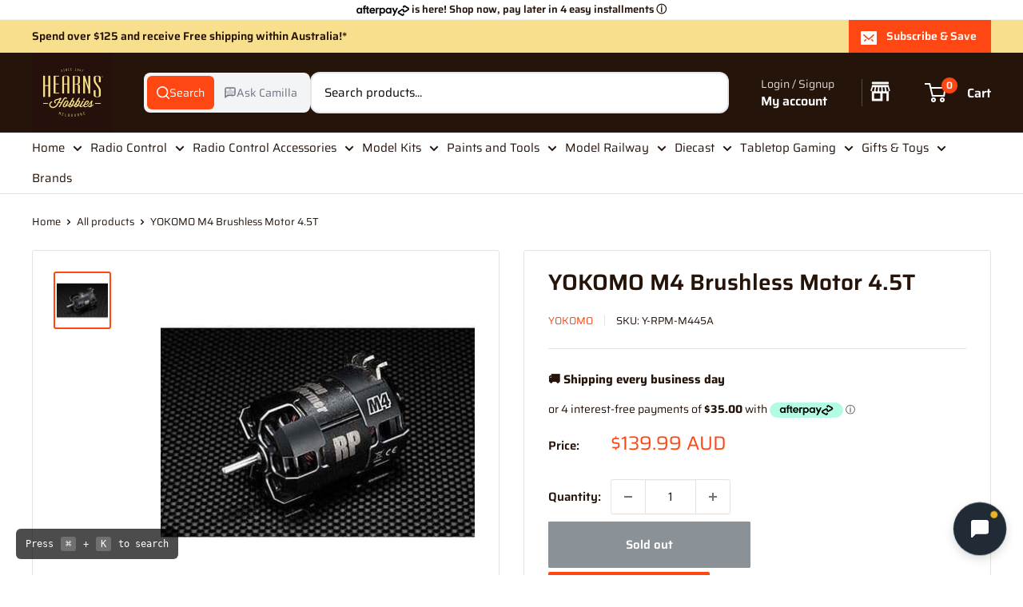

--- FILE ---
content_type: text/html; charset=utf-8
request_url: https://www.hearnshobbies.com/products/racing-performer-m4-blushless-motor-y-rpm-m4-2
body_size: 82571
content:
<!doctype html>

<html class="no-js" lang="en">
  <head>

<style id='hs-critical-css'>h2,h3,p{font-size:inherit;font-weight:inherit;margin-top:0}.cookie-bar__text{line-height:1.45}body{margin:0;box-sizing:border-box}*{box-sizing:border-box}:root{--rbr__border-color-primary:#cbcbcb;--rbr__border-color-secondary:rgb( from var(--rbr__border-color-primary) r g b / .4 );--rbr__border-color-tertiary:rgb( from var(--rbr__border-color-primary) r g b / .2 );--rbr__text-primary:#191919;--rbr__text-secondary:rgb(from var(--rbr__text-primary) r g b / .7);--rbr__text-tertiary:rgb(from var(--rbr__text-primary) r g b / .5);--rbr__fill-primary:#262626;--rbr__fill-secondary:rgb(from var(--rbr__fill-primary) r g b / .1);--rbr__fill-tertiary:rgb(from var(--rbr__fill-primary) r g b / .05);--rbr__fill-interactive:#2c6ecb;--rbr__fill-disabled:#e5e5e5;--rbr__color:white;--rbr__general-bg-color:white;--rbr__general-button-color:#262626;--rbr__button-text-color:#ffffff;--rbr__badge-text-color:#ffffff;--rbr__variant-selector-fill-vs:#fafafa;--rbr__fill-pmmdo-inactive:#f1f1f1;--rbr__text-pmmdo-inactive:#5e5e5e;--rbr__fill-pmmdo-active:#e0faef;--rbr__fill-success:#008060;--rbr__text-pmmdo-active:#13a165;--rbr__text-critical:#d72c0d;--rbr__fill-on-primary-light:#ffffff;--rbr__variant-selector-border-vs:#ebebeb;--rbr__fill-on-primary-dark:#000000;--rbr__fill-badge:#c30000}:root{--rbr__spacing-s-12:12px;--rbr__spacing-s-16:16px;--rbr__spacing-s-24:24px}:root{--rbr__border-border-radius-lg:12px;--rbr__border-border-radius-md:9px;--rbr__border-border-radius-sm:6px;--rbr__border-border-width:1px}:root{--rbr__body-default-font-size:16px;--rbr__body-default-line-height:20px;--rbr__caption-default-font-size:14px;--rbr__caption-default-line-height:18px}.pn-modal{opacity:1;display:none;overflow:visible;padding:0}#pn-modal-close-btn{float:right;font-size:22px}#notify-stock-back-modal .bg-black,.ordersfy-modal{font-family:'Josefin Sans',sans-serif;position:fixed;left:0;right:0;top:0;bottom:0;display:flex;align-items:center;justify-content:center;z-index:555}#notify-stock-back-modal .bg-black{background-color:rgba(0,0,0,.3)}#notify-stock-back-modal .inner-container{position:relative;z-index:556;width:100%;max-width:420px;padding:15px}#notify-stock-back-modal .white-box-in{padding:20px;background-color:#fff;border-radius:6px;position:relative}#notify-stock-back-modal .white-box-in p{margin-top:0;line-height:24px;font-size:16px;margin-bottom:15px}#notify-stock-back-modal .email-form{border-top:1px solid #e4e4e4;padding-top:15px}#notify-stock-back-modal .email-form input{width:100%;border:1px solid #e4e4e4;padding:10px 15px;font-weight:500;font-size:16px;border-radius:3px;outline:0;margin-bottom:10px}#notify-stock-back-modal .error-field .error{color:#dc3545;font-size:14px}#notify-stock-back-modal .email-form .notify-btn{width:100%;background-color:#212b36;color:#fff;padding:10px 15px;text-align:center;margin-top:15px;display:block;border:0;border-radius:6px;text-transform:uppercase;font-size:16px;font-weight:500;letter-spacing:1px;margin-bottom:15px}#notify-stock-back-modal .cross-me{display:inline-flex;padding:15px;position:absolute;right:0;top:0;z-index:22}*,:after,:before{-webkit-font-smoothing:antialiased;-moz-osx-font-smoothing:grayscale;box-sizing:border-box!important}html{-moz-text-size-adjust:100%;text-size-adjust:100%;-ms-overflow-style:-ms-autohiding-scrollbar;font-family:sans-serif}body{margin:0}[hidden]{display:none!important}header,main,nav,section{display:block}:active{outline:0}a{color:inherit;background-color:#0000;text-decoration:none}b,strong{font-weight:700}h1,h2,h3,p{font-size:inherit;font-weight:inherit;margin-top:0}h2:last-child,p:last-child{margin-bottom:0}img{vertical-align:top;border-style:none;max-width:100%;height:auto}ol,ul{margin:0;padding:0;list-style-position:inside}button,input,select{color:inherit;font:inherit;margin:0}button{-webkit-appearance:none;background:0 0;border:none;border-radius:0;padding:0;overflow:visible}button,select{text-transform:none}button{-webkit-appearance:button}button::-moz-focus-inner{border:0;padding:0}input::-moz-focus-inner{border:0;padding:0}input{-moz-appearance:none;border-radius:0;line-height:normal}input[type=checkbox]{box-sizing:border-box;padding:0}.pswp{touch-action:none;z-index:1500;-webkit-backface-visibility:hidden;outline:0;width:100%;height:100%;display:none;position:absolute;top:0;left:0;overflow:hidden}.pswp__bg{background:var(--secondary-background);opacity:0;-webkit-backface-visibility:hidden;will-change:opacity;width:100%;height:100%;position:absolute;top:0;left:0;transform:translateZ(0)}.pswp__scroll-wrap{width:100%;height:100%;position:absolute;top:0;left:0;overflow:hidden}.pswp__container{touch-action:none;position:absolute;top:0;bottom:0;left:0;right:0}.pswp__container{-webkit-touch-callout:none}.pswp__bg{will-change:opacity}.pswp__container{-webkit-backface-visibility:hidden}.pswp__item{position:absolute;top:0;bottom:0;left:0;right:0;overflow:hidden}.pswp__ui{z-index:1550;height:100%;position:relative}.pswp__button{border:1px solid var(--border-color);background:var(--secondary-background);border-radius:100%;justify-content:center;align-items:center;width:32px;height:32px;display:flex}.pswp__button--close{position:absolute;top:20px;right:20px}.pswp__button--close svg{width:12px;height:12px}.pswp__prev-next{justify-content:space-between;width:100%;padding:0 20px;display:flex;position:absolute;top:calc(50% - 18px);left:0}.pswp__prev-next svg{width:9px;height:13px;position:relative}.pswp__button--arrow--left svg{left:-1px}.pswp__button--arrow--right svg{right:-1px}.pswp__pagination{background:var(--secondary-background);border:1px solid var(--border-color);font-size:calc(var(--base-text-font-size) - (var(--default-text-font-size) - 12px));border-radius:20px;padding:1px 13px;position:absolute;bottom:20px;left:50%;transform:translate(-50%)}html{font-family:var(--text-font-family);font-weight:var(--text-font-weight);font-style:var(--text-font-style);font-size:calc(var(--base-text-font-size) - 1px);color:var(--text-color);background:var(--background);line-height:1.87}.heading{font-family:var(--heading-font-family);font-weight:var(--heading-font-weight);font-style:var(--heading-font-style);color:var(--heading-color)}.h1{font-size:calc(var(--base-text-font-size) - (var(--default-text-font-size) - 24px));margin-bottom:20px;line-height:1.45}.h2{font-size:calc(var(--base-text-font-size) - (var(--default-text-font-size) - 22px));margin-bottom:20px;line-height:1.55}.h3,.rte h3{font-size:calc(var(--base-text-font-size) - (var(--default-text-font-size) - 20px));margin-bottom:14px;line-height:1.6}.h4{font-size:calc(var(--base-text-font-size) - (var(--default-text-font-size) - 16px));line-height:1.75}.h5{font-size:calc(var(--base-text-font-size) - (var(--default-text-font-size) - 14px));text-transform:uppercase;line-height:1.85}.text--strong{color:var(--heading-color);font-weight:var(--text-font-bolder-weight)}.link--accented{color:var(--accent-color)}@keyframes spinnerRotation{0%{transform:rotate(0)}to{transform:rotate(360deg)}}.icon{fill:currentColor;vertical-align:middle;background:0 0;width:1em;height:1em;display:inline-block;overflow:visible}.icon--search-loader{animation:.7s linear infinite spinnerRotation}@media (-moz-touch-enabled:1),(hover:none){.touch-area{background:0 0;position:relative}.touch-area:before{content:"";position:absolute;top:-8px;bottom:-8px;left:-8px;right:-8px;transform:translateZ(0)}}html{overflow-x:hidden}.visually-hidden{clip:rect(0 0 0 0);border:0;width:1px;height:1px;margin:-1px;padding:0;overflow:hidden;position:absolute!important}.container{padding:0 var(--mobile-container-gutter);max-width:1480px;margin-left:auto;margin-right:auto}.container--extra-narrow{max-width:630px}@media screen and (max-width:640px){.container--flush{padding:0}.hidden-phone{display:none!important}}@media screen and (min-width:641px){html{font-size:var(--base-text-font-size)}.h1{font-size:calc(var(--base-text-font-size) - (var(--default-text-font-size) - 28px));line-height:1.43}.h2{font-size:calc(var(--base-text-font-size) - (var(--default-text-font-size) - 25px));line-height:1.5}.h3,.rte h3{font-size:calc(var(--base-text-font-size) - (var(--default-text-font-size) - 21px));line-height:1.5}.h4{font-size:calc(var(--base-text-font-size) - (var(--default-text-font-size) - 18px));line-height:1.7}.h5{font-size:calc(var(--base-text-font-size) - (var(--default-text-font-size) - 16px));line-height:1.75}.container{padding:0 var(--desktop-container-gutter)}.hidden-tablet-and-up{display:none!important}}.aspect-ratio{margin-left:auto;margin-right:auto;position:relative}.aspect-ratio img{width:100%;max-width:100%;height:100%;max-height:100%;position:absolute;top:0;left:0}.aspect-ratio--square{padding-bottom:100%!important}.aspect-ratio--short img{width:auto;height:auto;position:absolute;top:50%;left:50%;transform:translate(-50%,-50%)}@supports (object-fit:contain){.aspect-ratio--short img{object-fit:contain;width:100%;height:100%}}@media screen and (max-width:999px){.product-block-list__wrapper{min-height:0!important}.hidden-pocket{display:none!important}}@media screen and (min-width:1000px) and (max-width:1279px){.hidden-lap{display:none!important}.header__action-item:not(.header__action-item--currency):not(.header__action-item--locale):after{display:none}}@media screen and (min-width:1000px){.hidden-lap-and-up{display:none!important}}@media screen and (min-width:1280px){.hidden-desk{display:none!important}}.button{text-align:center;line-height:48px;font-weight:var(--text-font-bolder-weight);font-size:var(--base-text-font-size);border-radius:2px;padding:5px 10px;display:inline-block;position:relative}.button--small{font-size:calc(var(--base-text-font-size) - (var(--default-text-font-size) - 14px));line-height:42px}.button--primary{background:var(--primary-button-background);color:var(--primary-button-text-color)}.button--secondary{background:var(--secondary-button-background);color:var(--secondary-button-text-color)}.button--ternary{color:var(--accent-color);box-shadow:0 0 0 1px var(--border-color) inset}.button--full{width:100%}.button-stack>.button+.button{margin-top:10px}.button-group{flex-flow:wrap;margin:-5px;display:flex}.button-group>*{margin:5px}.button-group--fit>*{flex:1 0 0;padding-left:15px;padding-right:15px}.card{background:var(--secondary-background);border-top:1px solid var(--border-color);border-bottom:1px solid var(--border-color);margin-bottom:18px;position:relative}.card__header{padding:20px 20px 0;position:relative}.card__header--flex{justify-content:space-between;align-items:center;display:flex}.card__title{margin-bottom:0}.card__section{padding:20px;position:relative}.card__separator{width:calc(100% + var(--mobile-container-gutter));border:none;border-top:1px solid var(--border-color);margin:20px 0}@media screen and (max-width:640px){.card{border-radius:0}}@media screen and (max-width:999px){.card--collapsed{box-shadow:0 -1px var(--secondary-background);border-top:none!important;margin-top:-18px!important}.card--collapsed .card__section{padding-top:0}}@media screen and (min-width:641px) and (max-width:999px){.card--collapsed{border-radius:0 0 3px 3px;margin-top:-30px!important}}@media screen and (min-width:641px){.card{border:1px solid var(--border-color);border-radius:3px;margin-bottom:30px}.card__header{padding:30px 30px 0}.card__section{padding:30px}.card__separator{width:100%;margin:24px 0}.card__section--tight{padding:20px 25px}}@media screen and (min-width:1000px){.card--sticky{margin-bottom:0;position:sticky;top:0}@supports (--css:variables){.card--sticky{top:calc((var(--header-height) + 30px) * var(--header-is-sticky,0))}}}.mini-cart{background:var(--secondary-background);color:var(--text-color);z-index:1;visibility:hidden;opacity:0;will-change:transform;width:100vw;height:100vh;max-height:0;position:absolute;top:100%;left:0;transform:scale(.9)}.mini-cart .icon--nav-triangle-borderless{z-index:2;filter:drop-shadow(0 -2px 2px #0000001f);width:18px;height:8px;position:absolute;bottom:100%;right:6px}.mini-cart .alert{font-size:calc(var(--base-text-font-size) - (var(--default-text-font-size) - 14px));flex-shrink:0;margin-bottom:0}.mini-cart__content--empty{padding:20px 25px 25px}.mini-cart__empty-state{text-align:center;padding:70px 0 60px}.mini-cart__empty-state svg{margin-bottom:10px}@media screen and (max-width:640px){.mini-cart .icon--nav-triangle-borderless{right:24px}.mini-cart__content{flex-direction:column;display:flex}.mini-cart__content--empty{flex-direction:column;justify-content:space-between;height:100%;display:flex}@supports (padding:max(0px)){.mini-cart__content--empty{padding-bottom:max(25px,env(safe-area-inset-bottom,0px) + 25px)}}}@media screen and (min-width:641px){.mini-cart{border-radius:3px;width:470px;height:auto;max-height:none;top:calc(100% + 14px);left:auto;right:0;box-shadow:0 1px 5px 2px #0000001a}.mini-cart__content>*{padding-left:25px;padding-right:25px}.mini-cart__content--empty{padding-bottom:25px}}::-webkit-date-and-time-value{text-align:start}.form__field{border:1px solid var(--form-border-color);color:var(--heading-color);background:var(--input-background);-webkit-appearance:none;resize:none;box-shadow:0 1px rgba(var(--border-color-rgb),.25) inset;border-radius:2px;width:100%;height:48px;padding:12px;font-size:max(1rem,16px);line-height:normal;display:block}.form__submit{margin-top:20px;display:block}.form__input-wrapper{width:100%;margin-bottom:12px;position:relative}.form__floating-label{color:var(--text-color);transform-origin:0 0;font-size:1rem;line-height:48px;position:absolute;top:0;left:13px;transform:scale(1)}.form__input-wrapper--labelled .form__field{padding-top:20px;padding-bottom:3px}.form__input-row{flex-direction:column;display:flex}.form__input-row .form__submit{margin-top:0}@media screen and (min-width:641px){.form__input-row{flex-direction:row;align-items:flex-end;margin:0 -6px}.form__input-row>.form__input-wrapper{margin-bottom:0}.form__input-row>*{margin-left:6px;margin-right:6px}.form__input-row>.form__submit{flex:1 0 auto;margin-top:0}}select::-ms-expand{display:none}.select-wrapper option{color:#000;background:#fff}select option{background:var(--background);color:var(--text-color)}.footer__aside-item{margin-top:34px}.footer__aside-item--copyright{margin-top:45px}@media screen and (min-width:641px){.footer__block-item .plus-button{display:none}.footer__aside-item{margin-top:0}.footer__aside-item--copyright{width:100%}.footer__aside-item--copyright:not(:only-child){margin-top:34px}}@media screen and (min-width:1000px){.footer__aside-item--copyright{text-align:left;align-self:flex-end;margin-bottom:-8px;margin-top:0!important}.footer__aside-item--copyright{width:auto}}.header{background:var(--header-background);color:var(--header-text-color);padding:13px 0;position:relative}.header__inner{flex-wrap:wrap;align-items:center;display:flex}.header__logo-link{display:block}.header__logo{vertical-align:middle;margin-bottom:0;display:inline-block}.header__logo-image{vertical-align:middle;max-height:130px;display:block}.header__mobile-nav{margin-right:20px;display:inline-block}.header__mobile-nav-toggle{top:-1px}.header__search-bar-wrapper{flex:1 0 auto}.header .icon--account,.header .icon--cart,.header .icon--close,.header .icon--hamburger-mobile,.header .icon--search{display:block}.header .icon--account{width:20px;height:22px}.header .icon--hamburger-mobile{width:20px;height:16px}.header .icon--cart{width:27px;height:24px}.header .icon--search{width:22px;height:22px;margin:0 auto}.header .icon--close{width:19px;height:19px}@media screen and (max-width:640px){.header{align-items:center;min-height:64px;display:flex}.header>.container{width:100%}.header--search-expanded{margin-bottom:59px}}@media screen and (min-width:641px){.header{padding:20px 0}.header__inner{flex-wrap:nowrap}.header__logo{margin-right:35px}}@media screen and (min-width:1280px){.mini-cart .icon--nav-triangle-borderless{right:58px}.header__logo{margin-right:40px}}.header__action-list{align-items:center;margin-left:auto;display:flex}.header__action-item{padding:0 9px}.header__action-item:last-child{padding-right:4px}.header__action-item-link{font-weight:var(--text-font-bolder-weight);font-size:calc(var(--base-text-font-size) - (var(--default-text-font-size) - 16px));display:block}.header__action-item-title{color:var(--header-light-text-color);font-size:calc(var(--base-text-font-size) - (var(--default-text-font-size) - 14px));margin-bottom:-6px;font-weight:400;display:block}.header__cart-icon{margin-left:-2px}.header__cart-count{font-size:calc(var(--base-text-font-size) - (var(--default-text-font-size) - 12px));font-weight:var(--text-font-bolder-weight);text-align:center;background:var(--header-accent-color);color:var(--secondary-background);will-change:transform;z-index:1;border-radius:1.75em;justify-content:center;align-items:center;min-width:20px;height:20px;padding:4px;display:inline-flex;position:absolute;top:-7px;right:-14px;transform:scale(1.01)}@media screen and (max-width:640px){.header__cart-icon .icon-state__secondary.icon-state__secondary{left:8px}.header__search-bar-wrapper{visibility:hidden;background:var(--header-background);z-index:-1;width:100%;padding:0 20px;position:absolute;bottom:0;left:0}.header__search-bar-wrapper.is-visible{visibility:visible;margin-bottom:-59px}}@media screen and (min-width:641px){.header__action-list{padding-left:28px}.header__action-item,.header__action-item-content{position:relative}.header__action-item-content{max-width:max-content}}@media screen and (min-width:1000px){.header__action-list{padding-left:5px}.header__action-item:not(:last-child):after{content:"";background:var(--header-border-color);width:1px;height:34px;position:absolute;top:calc(50% - 17px);right:0}}@media screen and (min-width:1280px){.header__action-item{padding:0 35px}.header__action-item:last-child{padding-right:0}.header__cart-icon{margin-right:22px;display:inline-block;top:-1px}}.search-bar{z-index:1;font-size:calc(var(--base-text-font-size) - (var(--default-text-font-size) - 15px));min-width:100%;padding-bottom:15px;position:relative}.search-bar__top{background:var(--secondary-background);color:var(--text-color);z-index:1;border-radius:3px;align-items:center;height:44px;display:flex;position:relative}.search-bar__input-wrapper{flex:1 0 auto;height:100%;position:relative}.search-bar__input{color:var(--heading-color);-webkit-appearance:none;background:0 0;border:none;width:100%;height:100%;padding:0 15px 1px;line-height:normal}.search-bar__input::-ms-clear{display:none}.search-bar__input-clear{opacity:.5;display:none;position:absolute;top:calc(50% - 9px);right:15px}.search-bar__input-clear svg{width:17px;height:17px;display:block}.search-bar__filter{border-left:1px solid var(--header-border-color);display:none}.search-bar__filter-label{height:44px;padding:0 30px 0 25px;line-height:43px;display:block}.search-bar__filter-label svg{width:12px;height:8px;margin-left:11px}.search-bar__submit{color:var(--secondary-background);background:var(--header-accent-color);border-radius:0 3px 3px 0;flex:none;width:50px;height:100%}.search-bar__submit svg{position:relative}.search-bar__submit .icon--search{width:21px;height:21px}.search-bar__submit .icon--search-loader{width:24px;height:24px;margin:0 auto;display:none}.search-bar__inner{color:var(--text-color);background:0 0;width:100vw;display:none;position:absolute;top:calc(100% + 8px);left:-20px;overflow:hidden}.search-bar__results{background:var(--secondary-background);width:100%;display:none;position:relative;top:0;left:0;box-shadow:0 1px 5px 2px #0000001a}.search-bar__results .skeleton-container{display:none}.search-bar__results{font-size:calc(var(--base-text-font-size) - (var(--default-text-font-size) - 14px));overscroll-behavior:none;height:100%;overflow:auto}.search-bar__result-item{align-items:center;padding:15px 20px;display:flex}.search-bar__result-item--skeleton{max-width:300px}.search-bar__image-container{flex:none;width:60px;margin-right:20px}.search-bar__item-info{flex:1 0 0}@media screen and (max-width:640px){.search-bar{opacity:0}.search-bar__inner{height:calc(100vh - 26px);max-height:0;top:100%}.search-bar__top-wrapper{justify-content:space-between;align-items:center;display:flex}.search-bar__top{flex-grow:1}.search-bar__close-button{font-size:calc(var(--base-text-font-size) - (var(--default-text-font-size) - 16px));opacity:0;width:0;height:0;overflow:hidden}.search-bar__close-text{padding-left:22px}.header__search-bar-wrapper.is-visible .search-bar{opacity:1}}@media screen and (min-width:641px){.search-bar{min-width:0;margin-top:0;padding-bottom:0}.search-bar__inner{width:calc(100% - 40px);top:100%;left:-5px}@supports (--css:variables){.search-bar__inner{height:calc(100vh - var(--header-height) - 40px)}}.search-bar__submit .icon--search{top:1px}.search-bar__results{height:auto;max-height:310px}@supports (--css:variables){.search-bar__results{max-height:calc(100vh - var(--header-height) - 40px)}}.search-bar__results{border-radius:0 0 3px 3px;width:calc(100% - 10px);left:5px}}@media screen and (min-width:1280px){.search-bar__filter{height:100%;display:block;position:relative}.search-bar__filter select{opacity:0;-webkit-appearance:none;width:100%;height:100%;position:absolute;top:0;left:0}}.mega-menu{background:var(--secondary-background);border-top:1px solid var(--border-color);border-bottom:1px solid var(--border-color);visibility:hidden;opacity:0;border-radius:0 0 3px 3px;width:100vw;position:absolute;top:100%;left:0}.mega-menu__inner{justify-content:space-between;align-items:flex-start;min-height:100%;max-height:100%;padding:25px 0 0;display:flex;overflow:auto}.mega-menu__column{flex:0 auto;margin:0 30px 30px;display:block}.mega-menu:not(.mega-menu--floating) .mega-menu__column:first-child{margin-left:0!important}.mega-menu:not(.mega-menu--floating) .mega-menu__column:last-child{margin-right:0!important}.mega-menu__title{margin-bottom:10px;display:block}.mega-menu__linklist{list-style:none}.mega-menu__link{padding:5px 0 6px;line-height:1.4;display:block}.nav-bar .mega-menu{max-height:calc(100vh - var(--header-height,0px) - var(--announcement-bar-height,0px) - 40px);overscroll-behavior:contain;overflow:auto}@media screen and (min-width:1280px){.mega-menu__column{margin-left:40px;margin-right:40px}}.nav-bar{display:none}@media screen and (min-width:1000px){.nav-bar{border-bottom:1px solid var(--border-color);background:var(--secondary-background);width:100%;display:block;position:relative;left:0}.nav-bar:after{content:"";background:linear-gradient(to right,rgba(var(--secondary-background-rgb),.1),rgba(var(--secondary-background-rgb),.6) 35%,var(--secondary-background));width:40px;height:100%;position:absolute;top:0;right:0}.nav-bar__item{margin-right:35px;padding:17px 0;display:inline-block;position:relative}.nav-bar__item--static{position:static}.nav-bar__link{display:block}.nav-bar__link .icon--arrow-bottom{width:12px;height:8px;margin-left:10px}.nav-bar__link .icon--nav-triangle{opacity:0;z-index:2;width:20px;height:9px;margin-left:-16px;position:absolute;bottom:-1px}}.mobile-menu{visibility:hidden;z-index:1;opacity:0;color:var(--text-color);font-size:calc(var(--base-text-font-size) - (var(--default-text-font-size) - 16px));will-change:transform;width:100vw;height:100vh;max-height:0;position:absolute;top:100%;left:0;transform:scale(.9)}.mobile-menu .icon--arrow-left,.mobile-menu .icon--arrow-right{width:8px;height:12px}.mobile-menu__inner{max-width:100vw;height:100%;position:relative;overflow:hidden}.mobile-menu .icon--nav-triangle-borderless{z-index:1;width:18px;height:8px;position:absolute;bottom:100%;left:20px}.mobile-menu__panel{background:var(--secondary-background);overscroll-behavior:none;-webkit-overflow-scrolling:touch;height:100%;position:relative;overflow:hidden auto}.mobile-menu__panel.is-nested{visibility:hidden;z-index:1;width:100%;height:100%;position:absolute;top:0;left:0;transform:translate(100%)}.mobile-menu__section{padding:16px 20px}.mobile-menu__section--loose{padding-top:18px;padding-bottom:18px}.mobile-menu__section:not(:last-child){border-bottom:1px solid var(--border-color)}.mobile-menu__section.is-sticky{background:var(--secondary-background);z-index:1;position:sticky;top:0}.mobile-menu__nav{list-style:none}.mobile-menu__nav-link{justify-content:space-between;align-items:center;width:100%;padding:8px 0 7px;display:flex}.mobile-menu__back-button{text-align:left;width:100%;display:block}.mobile-menu__back-button svg{vertical-align:-1px;margin-right:8px}.mobile-menu__nav-list{margin-top:2px}.mobile-menu__nav-list-toggle{text-align:left;width:100%;padding:4px 0}.mobile-menu__nav-list-toggle svg{width:12px;height:8px;margin-left:12px}.mobile-menu__nav-list-item{margin-bottom:22px}.mobile-menu__nav-collapsible{height:0;overflow:hidden}.mobile-menu__nav-collapsible-content{margin-top:4px}@supports (padding:max(0px)){.mobile-menu__section:last-child{padding-bottom:max(16px,env(safe-area-inset-bottom,0px) + 16px)}}.mobile-menu__help-wrapper{align-items:center;display:flex}.mobile-menu__help-wrapper .icon--bi-phone{width:24px;height:24px;margin-right:16px}.mobile-menu__help-wrapper .icon--bi-email{width:22px;height:22px;margin-right:18px}.mobile-menu__help-wrapper+.mobile-menu__help-wrapper{margin-top:18px}.page__sub-header{font-size:calc(var(--base-text-font-size) - (var(--default-text-font-size) - 13px));margin:23px 0;display:none}@media screen and (min-width:641px){.mobile-menu .icon--nav-triangle-borderless{left:40px}.page__sub-header{justify-content:space-between;align-items:center;display:flex}}.product-gallery{margin-bottom:12px;position:relative}.product-gallery__carousel-wrapper{margin-bottom:25px;position:relative}.product-gallery__carousel-item{width:100%;padding:0 20px}.product-gallery__size-limiter{margin:0 auto}.product-gallery__zoom-notice{display:none}.product-gallery__zoom-notice svg{vertical-align:baseline;width:10px;height:10px;margin-right:10px}.product-gallery__carousel--zoomable~.product-gallery__zoom-notice{text-align:center;font-size:calc(var(--base-text-font-size) - (var(--default-text-font-size) - 12px));width:100%;margin:12px 0 6px;display:block}@media screen and (max-width:640px){.product-gallery__carousel{margin-left:calc(-1 * var(--mobile-container-gutter));margin-right:calc(-1 * var(--mobile-container-gutter))}}@media screen and (min-width:1000px){.product-gallery__carousel{margin:-4px}.product-gallery__carousel-item{padding:4px}.product-gallery--with-thumbnails{flex-direction:row-reverse;align-items:flex-start;width:100%;display:flex}.product-gallery--with-thumbnails .product-gallery__carousel-wrapper{flex:1 0 auto;margin:10px 5px 0 42px}.product-gallery{margin-bottom:0}}@media screen and (min-width:1000px) and (any-hover:hover){.product-gallery__carousel--zoomable~.product-gallery__zoom-notice{font-size:calc(var(--base-text-font-size) - (var(--default-text-font-size) - 14px));margin-top:26px}.product-gallery__zoom-notice svg{margin-right:14px}}@media screen and (hover:none){.product-gallery__zoom-notice{display:none!important}}.product-gallery__thumbnail{border:2px solid #0000;border-radius:3px;width:60px;margin:0 4px;padding:2px;display:block;position:relative}.product-gallery__thumbnail.is-nav-selected{border-color:var(--accent-color)}@media screen and (max-width:999px){.product-gallery__thumbnail-list:after,.product-gallery__thumbnail-list:before{content:"";vertical-align:middle;width:calc(var(--mobile-container-gutter) - 4px);display:inline-block}.product-gallery__thumbnail{vertical-align:top;display:inline-block}}@media screen and (min-width:641px) and (max-width:999px){.product-gallery .scroller{margin:0 -15px}}@media screen and (min-width:641px){.product-gallery__thumbnail{width:72px}}@media screen and (min-width:1000px){.product-gallery__thumbnail-list{z-index:1;-ms-overflow-style:none;scrollbar-width:none;overscroll-behavior:contain;width:96px;max-height:450px;margin:-2px 0 -2px -3px;position:relative;overflow:auto}.product-gallery__thumbnail-list::-webkit-scrollbar{-webkit-appearance:none}.product-gallery__thumbnail{margin:8px 4px}}.product-meta{margin:-11px 0 5px;position:relative}.product-meta__title{margin-bottom:14px}.product-meta__label-list{margin-bottom:17px;font-size:0}.product-meta__reference{font-size:calc(var(--base-text-font-size) - (var(--default-text-font-size) - 13px));margin-bottom:3px}.product-meta__vendor{text-transform:uppercase}.product-meta__vendor+.product-meta__sku:before{content:"";background:var(--border-color);vertical-align:middle;width:1px;height:13px;margin:0 14px;display:inline-block;position:relative;top:-1px}.product-meta__share-buttons{justify-content:space-between;align-items:center;margin-top:40px;display:flex;position:relative}.product-meta__share-buttons .social-media__item svg{opacity:.35}@media screen and (min-width:641px){.product-meta__share-buttons{margin-top:0}.product-meta__reference{margin-bottom:-2px}.product-meta__reference~.product-meta__share-buttons{position:absolute;bottom:0;right:0}}.product-form__info-list{border-spacing:0 22px;width:100%;margin:-22px 0 6px;display:table}.product-form__info-item{display:table-row}.product-form__info-title{vertical-align:baseline;white-space:nowrap;padding-right:12px;display:table-cell}.product-form__info-item--quantity>*{vertical-align:middle;padding-top:6px}.product-form__info-content{width:100%;display:table-cell}.product-form__price-info{font-size:calc(var(--base-text-font-size) - (var(--default-text-font-size) - 14px));margin-top:5px}.product-form__payment-container{flex-direction:column;display:flex}.product-form .price--compare{top:-2px}@media screen and (min-width:641px){.product-form{margin-top:-8px}.product-form__payment-container{flex-flow:wrap;align-items:flex-start;margin:-9px}.product-form__payment-container>*{flex:none;width:calc(50% - 18px);margin:9px}}.product-block-list__item--trust .icon--lock{color:var(--heading-color);width:18px;height:24px}.product-block-list__item--shipping .shipping-estimator__results{margin-top:26px;margin-bottom:-10px}@media screen and (min-width:1000px){.product-block-list{position:relative}.product-block-list__wrapper{width:calc(50% - 15px);margin-left:0}.product-block-list__item--info{width:calc(50% - 15px);height:100%;position:absolute;top:0;right:0}}.product-label{color:#fff;font-weight:var(--text-font-bolder-weight);font-size:calc(var(--base-text-font-size) - (var(--default-text-font-size) - 13px));vertical-align:top;border-radius:3px;width:max-content;padding:4px 10px;line-height:1;display:inline-block}.product-label--on-sale{background:var(--product-on-sale-accent);color:var(--product-on-sale-color)}.price-list{align-items:baseline;line-height:1;display:inline-flex}.price{font-size:calc(var(--base-text-font-size) - (var(--default-text-font-size) - 24px));color:var(--accent-color)}.price--highlight{color:var(--product-on-sale-accent);margin-right:.7em}.price--compare{color:var(--text-color);font-size:calc(var(--base-text-font-size) - (var(--default-text-font-size) - 16px));text-decoration:line-through;-webkit-text-decoration-color:rgba(var(--text-color-rgb),.7);text-decoration-color:rgba(var(--text-color-rgb),.7);position:relative}.product-item__secondary-image{display:none}@media screen and (any-hover:hover){.product-item__image-wrapper--with-secondary .product-item__secondary-image{object-fit:contain;object-position:center;visibility:hidden;opacity:0;display:block}}.product-item--vertical .product-item__action-button{padding-left:10px;padding-right:10px}.product-item--vertical .product-item__action-button--list-view-only{display:none}@media screen and (min-width:1000px){.product-item--vertical .product-item__action-button{flex:1 0 auto;margin:5px!important}}.rte{word-break:break-word}.rte:after{content:"";clear:both;display:block}.rte h3{font-family:var(--heading-font-family);font-weight:var(--heading-font-weight);font-style:var(--heading-font-style);color:var(--heading-color);margin:1em 0}.rte h3:first-child{margin-top:0}.rte h3{margin:1.8em 0 .8em}.rte p:not(:last-child){margin-bottom:.7em}.rte a:not(.button){color:var(--link-color);-webkit-text-decoration:var(--text-link-decoration);text-decoration:var(--text-link-decoration);text-underline-position:under}.section{margin:50px 0}.section__header{justify-content:space-between;align-items:baseline;margin-bottom:15px;display:flex;overflow:hidden}.section__title{margin-bottom:0}@media screen and (min-width:641px){.section{margin:60px 0}.section__header{margin-bottom:20px;overflow:visible}}.list--unstyled{list-style:none}.social-media__item-list{flex-wrap:wrap;margin:-5px;display:flex}.social-media__item{margin:5px;display:inline-block}.social-media__item>a{display:block}.social-media__item svg{opacity:.4;will-change:opacity;width:28px;height:28px}.social-media__item-list--stack{margin:-10px 0;display:block}.social-media__item-list--stack .social-media__item{margin:0;padding:7px 0;display:block}.social-media__item-list--stack svg{vertical-align:top;margin-right:12px}.alert{white-space:normal;word-break:break-all;word-break:break-word;background:var(--background);color:var(--heading-color);text-align:left;border-radius:2px;margin-bottom:20px;padding:12px 20px;font-size:1rem;display:block}.alert--center{text-align:center}.alert--tight{padding:6px 14px}@media screen and (max-width:999px){.product-block-list__wrapper{min-height:0!important}.product-block-list__item--info>.card{top:0!important}.scroller{margin:0 calc(-1 * var(--mobile-container-gutter));overflow:hidden}.scroller__inner{-webkit-overflow-scrolling:touch;scroll-snap-type:x mandatory;white-space:nowrap;margin-bottom:-20px;padding-bottom:20px;overflow:auto hidden}}@media screen and (min-width:641px) and (max-width:999px){.scroller{margin:0 calc(-1 * var(--desktop-container-gutter))}.scroller__inner{scroll-padding-left:var(--desktop-container-gutter)}}@keyframes skeletonShimmerAnimation{0%{opacity:.45}to{opacity:.9}}.skeleton-container{will-change:opacity;animation:1s linear infinite alternate skeletonShimmerAnimation}.skeleton-text{background:var(--border-color);width:100%;height:10px}.skeleton-image{background:var(--border-color);width:100%;height:100%;position:absolute;top:0;left:0}.skeleton-paragraph .skeleton-text{margin-bottom:8px}.skeleton-paragraph .skeleton-text:last-child{width:38%;margin-bottom:0}.plus-button{width:10px;height:10px;display:block;position:relative;top:calc(50% - 5px);right:0}.plus-button:after,.plus-button:before{content:"";background-color:currentColor;position:absolute;top:50%;left:50%;transform:translate(-50%,-50%) rotate(-90deg)}.plus-button:before{opacity:1;width:10px;height:2px}.plus-button:after{width:2px;height:10px}.announcement-bar{font-weight:var(--text-font-bolder-weight);font-size:calc(var(--base-text-font-size) - (var(--default-text-font-size) - 12px));border-bottom:1px solid var(--header-border-color);display:block;position:relative}.announcement-bar__content{margin-bottom:0;padding:4px 0;display:block}@media screen and (max-width:640px){.product-block-list__item:first-child .card{border-top:none}.announcement-bar__inner{text-align:center}}@media screen and (min-width:641px){.announcement-bar{font-size:calc(var(--base-text-font-size) - (var(--default-text-font-size) - 14px));text-align:left}.announcement-bar__inner{align-items:center;display:flex}.announcement-bar__content{margin-right:auto;padding:7px 0}.announcement-bar__button{background:var(--header-accent-color);color:var(--secondary-background);box-shadow:0 1px var(--header-accent-color);padding:7px 18px 7px 15px}.announcement-bar__button svg{vertical-align:text-bottom;width:20px;height:17px;margin-right:12px;display:inline-block}.announcement-bar__close-container{position:relative}.announcement-bar__close{color:var(--heading-color);position:absolute;top:25px;right:0}.announcement-bar__close svg{width:19px;height:19px}.announcement-bar__newsletter{visibility:hidden;text-align:center;height:0;overflow:hidden}.announcement-bar__newsletter-inner{margin:50px 0}}.newsletter{margin-top:30px}.newsletter__form{padding-bottom:10px}.breadcrumb__list{align-items:center;list-style:none;display:flex}.breadcrumb__list svg{vertical-align:inherit;width:6px;height:8px;margin:0 7px}.loading-bar{opacity:0;background:var(--accent-color);transform-origin:0;z-index:50;width:100%;height:3px;position:fixed;top:0;left:0;transform:scaleX(0)}.payment-list{flex-wrap:wrap;margin:-4px;display:flex}.payment-list__item{width:38px;height:24px;margin:4px}.payment-list__notice{margin-top:18px}.modal{z-index:10;visibility:hidden;opacity:0;width:100%;height:100%;margin:0 auto;position:fixed;top:0;left:0}.modal:before{content:"";background:#00000059;width:100%;height:100%;position:fixed;top:0;left:0}.modal__dialog{background:var(--secondary-background);-webkit-overflow-scrolling:touch;width:100%;height:100%;max-height:100vh;position:absolute;overflow:auto;transform:scale(.9);box-shadow:0 1px 2px #0000004d}.modal__loader{text-align:center;padding:60px 0;display:none}.modal__loader .icon--search-loader{color:var(--accent-color);width:35px;height:35px}.modal__header{border-bottom:1px solid var(--border-color);background:var(--secondary-background);z-index:1;justify-content:space-between;align-items:center;display:flex;position:sticky;top:0}.modal__content,.modal__header{padding:20px}.modal__header+.modal__content{padding-top:30px}.modal__title{text-align:center;margin-bottom:0}.modal__close{color:var(--heading-color);z-index:1}.modal__close svg{width:20px;height:20px;display:block}@media screen and (min-width:641px){.modal{justify-content:center;align-items:center;display:flex}.modal__dialog{border-radius:3px;width:580px;height:auto;max-height:calc(100% - 80px)}.modal__dialog--stretch{width:calc(100% - 80px);max-width:1200px;margin-left:auto;margin-right:auto}.modal__content,.modal__header{padding:30px}.modal__header:not(.modal__header--bordered){text-align:center;border-bottom:none;padding-bottom:0;display:block;position:relative}.modal__close{position:absolute;top:28px;right:28px}}.icon-state{vertical-align:middle;position:relative}.icon-state .icon-state__primary,.icon-state .icon-state__secondary{display:block}.icon-state .icon-state__secondary{opacity:0;position:absolute;top:50%;left:0;transform:translateY(-50%) scale(.3)}.quantity-selector{font-size:calc(var(--base-text-font-size) - (var(--default-text-font-size) - 15px));border:1px solid var(--border-color);box-shadow:0 1px 1px rgba(var(--border-color-rgb),.2);vertical-align:middle;border-radius:3px;align-items:center;height:38px;display:inline-flex}.quantity-selector .icon--minus{width:10px;height:2px}.quantity-selector .icon--plus{width:10px;height:10px}.quantity-selector__button{color:rgba(var(--text-color-rgb),.6);touch-action:manipulation;align-items:center;height:100%;padding:0 12px;display:flex}.quantity-selector__value{-webkit-appearance:none;appearance:none;text-align:center;background:0 0;border:none;min-width:32px;padding:0 5px}.quantity-selector--product{height:44px}.quantity-selector--product .quantity-selector__button{padding:0 16px}.quantity-selector--product .quantity-selector__value{border-left:1px solid var(--border-color);border-right:1px solid var(--border-color);box-shadow:0 1px rgba(var(--border-color-rgb),.4) inset;color:var(--heading-color);min-width:64px;height:100%}.shipping-estimator__results{margin:24px 0 2px;font-size:1rem}.cookie-bar{visibility:hidden;opacity:0;z-index:3;font-size:calc(var(--base-text-font-size) - (var(--default-text-font-size) - 11px));width:100%;position:fixed;bottom:20px;left:0;transform:translateY(100%)}.cookie-bar__inner{z-index:4;background:var(--secondary-background);color:var(--text-color);border-radius:3px;max-width:960px;margin:0 auto;padding:15px;box-shadow:0 1px 4px 1px #0000001a}.cookie-bar__button{line-height:30px;font-size:calc(var(--base-text-font-size) - (var(--default-text-font-size) - 12px));margin-top:12px;padding:0 16px}@supports (padding:max(0px)){.cookie-bar{bottom:max(25px,env(safe-area-inset-bottom,0px) + 25px)}}@media screen and (min-width:641px){.cookie-bar{font-size:calc(var(--base-text-font-size) - (var(--default-text-font-size) - 13px));bottom:25px}.cookie-bar__inner{justify-content:space-between;align-items:center;padding:20px 30px 20px 25px;display:flex}.cookie-bar__button{line-height:36px;font-size:calc(var(--base-text-font-size) - (var(--default-text-font-size) - 13px));margin-top:0;padding:0 18px}}.dropdown-content{display:none}</style>



<!-- Hyperspeed:288073 -->
<!-- hs-shared_id:431cbd51 -->



<script>window.HS_JS_OVERRIDES = [{"load_method":"ON_ACTION","match":"static.klaviyo.com","pages":null,"match_type":"SMART_DEFER_JS","extension_id":null,"file_name":null},{"load_method":"ON_ACTION","match":"codeblackbelt","pages":null,"match_type":"SMART_DEFER_JS","extension_id":null,"file_name":null},{"load_method":"ON_ACTION","match":"chatra","pages":null,"match_type":"SMART_DEFER_JS","extension_id":null,"file_name":null},{"load_method":"ON_ACTION","match":"gorgias","pages":null,"match_type":"SMART_DEFER_JS","extension_id":null,"file_name":null},{"load_method":"ON_ACTION","match":"zdassets","pages":null,"match_type":"SMART_DEFER_JS","extension_id":null,"file_name":null},{"load_method":"ON_ACTION","match":"omappapi","pages":null,"match_type":"SMART_DEFER_JS","extension_id":null,"file_name":null},{"load_method":"ON_ACTION","match":"foursixty","pages":null,"match_type":"SMART_DEFER_JS","extension_id":null,"file_name":null},{"load_method":"ON_ACTION","match":"shopifycloud\/shopify\/assets\/shopify_pay","pages":null,"match_type":"SMART_DEFER_JS","extension_id":null,"file_name":null},{"load_method":"ON_ACTION","match":"shopifycloud\/shopify\/assets\/storefront\/features","pages":null,"match_type":"SMART_DEFER_JS","extension_id":null,"file_name":null},{"load_method":"ON_ACTION","match":"shopifycloud\/shopify\/assets\/storefront\/load_feature","pages":null,"match_type":"SMART_DEFER_JS","extension_id":null,"file_name":null},{"load_method":"ON_ACTION","match":"shopifycloud\/storefront-recaptch","pages":null,"match_type":"SMART_DEFER_JS","extension_id":null,"file_name":null},{"load_method":"ON_ACTION","match":"019b09dd-709f-7233-8c82-cc4081277048\/app.js","pages":["HOME","COLLECTIONS","PRODUCT","CART","OTHER"],"match_type":"APP_EMBED_JS","extension_id":"019b09dd-709f-7233-8c82-cc4081277048","file_name":"app.js"},{"load_method":"ON_ACTION","match":"019c041f-4af9-7747-84ad-e0dcaeff1d42\/bloop-affiliate-script.js","pages":["HOME","COLLECTIONS","PRODUCT","CART","OTHER"],"match_type":"APP_EMBED_JS","extension_id":"019c041f-4af9-7747-84ad-e0dcaeff1d42","file_name":"bloop-affiliate-script.js"},{"load_method":"ON_ACTION","match":"7d130b81-2445-42f2-b4a4-905651358e17\/preorder-now-source.js","pages":["HOME","COLLECTIONS","PRODUCT","CART","OTHER"],"match_type":"APP_EMBED_JS","extension_id":"7d130b81-2445-42f2-b4a4-905651358e17","file_name":"preorder-now-source.js"},{"load_method":"ON_ACTION","match":"019c00a9-2af1-746c-a3c2-6da441963962\/magical-mandatory-fees.js","pages":["HOME","COLLECTIONS","PRODUCT","CART","OTHER"],"match_type":"APP_EMBED_JS","extension_id":"019c00a9-2af1-746c-a3c2-6da441963962","file_name":"magical-mandatory-fees.js"},{"load_method":"ON_ACTION","match":"019c041f-4af9-7747-84ad-e0dcaeff1d42\/bss-bloop-referral.js","pages":["HOME","COLLECTIONS","PRODUCT","CART","OTHER"],"match_type":"APP_EMBED_JS","extension_id":"019c041f-4af9-7747-84ad-e0dcaeff1d42","file_name":"bss-bloop-referral.js"},{"load_method":"ON_ACTION","match":"b80e817c-8195-4cc3-9e6e-a7c2cd975f3b\/messaging-lib-loader.js","pages":["HOME","COLLECTIONS","PRODUCT","CART","OTHER"],"match_type":"APP_EMBED_JS","extension_id":"b80e817c-8195-4cc3-9e6e-a7c2cd975f3b","file_name":"messaging-lib-loader.js"}];</script>
<script>!function(e,t){if("object"==typeof exports&&"object"==typeof module)module.exports=t();else if("function"==typeof define&&define.amd)define([],t);else{var n=t();for(var r in n)("object"==typeof exports?exports:e)[r]=n[r]}}(self,(()=>(()=>{"use strict";var e={};(e=>{"undefined"!=typeof Symbol&&Symbol.toStringTag&&Object.defineProperty(e,Symbol.toStringTag,{value:"Module"}),Object.defineProperty(e,"__esModule",{value:!0})})(e);const t="hyperscript/defer-load",n="ON_ACTION",r=window.HS_JS_OVERRIDES||[];function o(e,t){const n=!e||"string"!=typeof e,o=t&&t.hasAttribute("hs-ignore");if(!t&&n||o)return null;{const n=r.find((n=>e&&e.includes(n.match)||t&&t.innerHTML&&t.innerHTML.includes(n.match)&&!t.innerHTML.includes("asyncLoad")));return n?function(e,t){let n=t;if(e.cdn){n=`https://cdn.hyperspeed.me/script/${t.replace(/^(http:\/\/|https:\/\/|\/\/)/,"")}`}return{load_method:e.load_method||"default",src:n}}(n,e):null}}window.HS_LOAD_ON_ACTION_SCRIPTS=window.HS_LOAD_ON_ACTION_SCRIPTS||[];const c=document.createElement,s={src:Object.getOwnPropertyDescriptor(HTMLScriptElement.prototype,"src"),type:Object.getOwnPropertyDescriptor(HTMLScriptElement.prototype,"type")};function i(e,n){window.HS_LOAD_ON_ACTION_SCRIPTS.push([e,n]),e.type=t;const r=function(n){e.getAttribute("type")===t&&n.preventDefault(),e.removeEventListener("beforescriptexecute",r)};e.addEventListener("beforescriptexecute",r)}return document.createElement=function(...e){if("script"!==e[0].toLowerCase()||window.hsUnblocked)return c.bind(document)(...e);const r=c.bind(document)(...e);try{Object.defineProperties(r,{src:{...s.src,set(e){const r=o(e,null),c=r&&r.load_method===n,i=r?r.src:e;c&&s.type.set.call(this,t),s.src.set.call(this,i)}},type:{...s.type,set(e){const c=o(r.src,null);c&&c.load_method===n?s.type.set.call(this,t):s.type.set.call(this,e)}}}),r.setAttribute=function(e,t){"type"===e||"src"===e?r[e]=t:HTMLScriptElement.prototype.setAttribute.call(r,e,t)}}catch(e){console.warn("HyperScripts: unable to prevent script execution for script src ",r.src,".\n",'A likely cause would be because you are using a third-party browser extension that monkey patches the "document.createElement" function.')}return r},window.hsScriptObserver=new MutationObserver((e=>{for(let r=0;r<e.length;r++){const{addedNodes:c}=e[r];for(let e=0;e<c.length;e++){const r=c[e];if(1===r.nodeType&&"SCRIPT"===r.tagName)if(r.type===t)i(r,null);else{const e=o(r.src,r);e&&e.load_method===n&&i(r,r.type===t?null:r.type)}}}})),window.hsScriptObserver.observe(document.documentElement,{childList:!0,subtree:!0}),e})()));</script>

<!-- Lazyload + Responsive Images-->
<script defer src="//www.hearnshobbies.com/cdn/shop/t/96/assets/hs-lazysizes.min.js?v=123530508129183618731764824743"></script>
<link rel="stylesheet" href="//www.hearnshobbies.com/cdn/shop/t/96/assets/hs-image-blur.css?v=157208600979694062561764824743" media="print" onload="this.media='all'; this.onload = null">
<!-- Third party app optimization -->
<!-- Is an app not updating? Just click Rebuild Cache in Hyperspeed. -->
<!-- Or, stop deferring the app by clicking View Details on App Optimization in your Theme Optimization settings. -->
<script hs-ignore>(function(){var hsUrls=[{"load_method":"ON_ACTION","original_url":"https:\/\/geostock.nyc3.digitaloceanspaces.com\/js\/inventoryLocation.js?shop=hearnshobbies.myshopify.com","pages":["HOME","COLLECTIONS","PRODUCT","CART","OTHER"]},{"load_method":"ON_ACTION","original_url":"https:\/\/d23dclunsivw3h.cloudfront.net\/redirect-app.js?shop=hearnshobbies.myshopify.com","pages":["HOME","COLLECTIONS","PRODUCT","CART","OTHER"]},{"load_method":"ON_ACTION","original_url":"https:\/\/tools.luckyorange.com\/core\/lo.js?site-id=fdc5cc36\u0026shop=hearnshobbies.myshopify.com","pages":["HOME","COLLECTIONS","PRODUCT","CART","OTHER"]},{"load_method":"ON_ACTION","original_url":"https:\/\/d10lpsik1i8c69.cloudfront.net\/w.js?shop=hearnshobbies.myshopify.com","pages":["HOME","COLLECTIONS","PRODUCT","CART","OTHER"]},{"load_method":"ON_ACTION","original_url":"https:\/\/api.fastbundle.co\/scripts\/src.js?shop=hearnshobbies.myshopify.com","pages":["HOME","COLLECTIONS","PRODUCT","CART","OTHER"]}];var insertBeforeBackup=Node.prototype.insertBefore;var currentPageType=getPageType();function getPageType(){var currentPage="product";if(currentPage==='index'){return'HOME';}else if(currentPage==='collection'){return'COLLECTIONS';}else if(currentPage==='product'){return'PRODUCT';}else if(currentPage==='cart'){return'CART';}else{return'OTHER';}}
function isWhitelistedPage(script){return script.pages.includes(currentPageType);}
function getCachedScriptUrl(url){var result=(hsUrls||[]).find(function(el){var compareUrl=el.original_url;if(url.substring(0,6)==="https:"&&el.original_url.substring(0,2)==="//"){compareUrl="https:"+el.original_url;}
return url==compareUrl;});return result;}
function loadScript(scriptInfo){if(isWhitelistedPage(scriptInfo)){var s=document.createElement('script');s.type='text/javascript';s.async=true;s.src=scriptInfo.original_url;var x=document.getElementsByTagName('script')[0];insertBeforeBackup.apply(x.parentNode,[s,x]);}}
var userEvents={touch:["touchmove","touchend"],mouse:["mousemove","click","keydown","scroll"]};function isTouch(){var touchIdentifiers=" -webkit- -moz- -o- -ms- ".split(" ");if("ontouchstart"in window||window.DocumentTouch&&document instanceof DocumentTouch){return true;}
var query=["(",touchIdentifiers.join("touch-enabled),("),"hsterminal",")"].join("");return window.matchMedia(query).matches;}
var actionEvents=isTouch()?userEvents.touch:userEvents.mouse;function loadOnUserAction(){(hsUrls||[]).filter(function(url){return url.load_method==='ON_ACTION';}).forEach(function(scriptInfo){loadScript(scriptInfo)})
actionEvents.forEach(function(userEvent){document.removeEventListener(userEvent,loadOnUserAction);});}
Node.prototype.insertBefore=function(newNode,refNode){if(newNode.type!=="text/javascript"&&newNode.type!=="application/javascript"&&newNode.type!=="application/ecmascript"){return insertBeforeBackup.apply(this,arguments);}
var scriptInfo=getCachedScriptUrl(newNode.src);if(!scriptInfo){return insertBeforeBackup.apply(this,arguments);}
if(isWhitelistedPage(scriptInfo)&&scriptInfo.load_method!=='ON_ACTION'){var s=document.createElement('script');s.type='text/javascript';s.async=true;s.src=scriptInfo.original_url;insertBeforeBackup.apply(this,[s,refNode]);}}
actionEvents.forEach(function(userEvent){document.addEventListener(userEvent,loadOnUserAction);});})();</script>

<!-- instant.load -->
<script defer src="//www.hearnshobbies.com/cdn/shop/t/96/assets/hs-instantload.min.js?v=106803949153345037901764824743"></script>

<!-- defer JS until action -->
<script async src="//www.hearnshobbies.com/cdn/shop/t/96/assets/hs-script-loader.min.js?v=24912448706018637961764824743"></script>



<script type="text/javascript" src="https://static.zip.co/lib/js/zm-widget-js/dist/zip-widget.min.js"></script>

     <!-- Google Tag Manager -->
    <script>(function(w,d,s,l,i){w[l]=w[l]||[];w[l].push({'gtm.start':
    new Date().getTime(),event:'gtm.js'});var f=d.getElementsByTagName(s)[0],
    j=d.createElement(s),dl=l!='dataLayer'?'&l='+l:'';j.async=true;j.src=
    'https://www.googletagmanager.com/gtm.js?id='+i+dl;f.parentNode.insertBefore(j,f);
    })(window,document,'script','dataLayer','GTM-TXB6ST3');</script>
    <!-- End Google Tag Manager -->
    
    <meta charset="utf-8">
    <meta name="viewport" content="width=device-width, initial-scale=1.0, height=device-height, minimum-scale=1.0, maximum-scale=1.0">
    <meta name="theme-color" content="#ff4713"><title>YOKOMO M4 Brushless Motor 4.5T
</title><meta name="description" content="YOKOMO M4 Brushless Motor 4.5T"><link rel="canonical" href="https://www.hearnshobbies.com/products/racing-performer-m4-blushless-motor-y-rpm-m4-2" /><link rel="shortcut icon" href="//www.hearnshobbies.com/cdn/shop/files/logo_96x96.png?v=1643841923" type="image/png"><link rel="preload" as="style" href="//www.hearnshobbies.com/cdn/shop/t/96/assets/theme.css?v=156659303696293477521764824743">
    <link rel="preload" as="script" href="https://cdn.hyperspeed.me/script/www.hearnshobbies.com/cdn/shop/t/96/assets/theme.js?v=100826050309035837771764824743">
    <link rel="preconnect" href="https://cdn.shopify.com">
    <link rel="preconnect" href="https://fonts.shopifycdn.com">
    <link rel="dns-prefetch" href="https://productreviews.shopifycdn.com">
    <link rel="dns-prefetch" href="https://ajax.googleapis.com">
    <link rel="dns-prefetch" href="https://maps.googleapis.com">
    <link rel="dns-prefetch" href="https://maps.gstatic.com">

    <meta property="og:type" content="product">
  <meta property="og:title" content="YOKOMO M4 Brushless Motor 4.5T"><meta property="og:image" content="http://www.hearnshobbies.com/cdn/shop/products/rpm_m445.jpg?v=1722276961">
    <meta property="og:image:secure_url" content="https://www.hearnshobbies.com/cdn/shop/products/rpm_m445.jpg?v=1722276961">
    <meta property="og:image:width" content="420">
    <meta property="og:image:height" content="420"><meta property="product:price:amount" content="139.99">
  <meta property="product:price:currency" content="AUD"><meta property="og:description" content="YOKOMO M4 Brushless Motor 4.5T"><meta property="og:url" content="https://www.hearnshobbies.com/products/racing-performer-m4-blushless-motor-y-rpm-m4-2">
<meta property="og:site_name" content="Hearns Hobbies"><meta name="twitter:card" content="summary"><meta name="twitter:title" content="YOKOMO M4 Brushless Motor 4.5T">
  <meta name="twitter:description" content="YOKOMO M4 Brushless Motor 4.5T">
  <meta name="twitter:image" content="https://www.hearnshobbies.com/cdn/shop/products/rpm_m445_600x600_crop_center.jpg?v=1722276961">
    <link rel="preload" href="//www.hearnshobbies.com/cdn/fonts/saira/saira_n6.f604faeadd7abe9de0501d528fdf1212f9c7614e.woff2" as="font" type="font/woff2" crossorigin><link rel="preload" href="//www.hearnshobbies.com/cdn/fonts/saira/saira_n4.8a42e83a36ece7ac4b55462305d0a546ccb7499d.woff2" as="font" type="font/woff2" crossorigin><style>
  @font-face {
  font-family: Saira;
  font-weight: 600;
  font-style: normal;
  font-display: swap;
  src: url("//www.hearnshobbies.com/cdn/fonts/saira/saira_n6.f604faeadd7abe9de0501d528fdf1212f9c7614e.woff2") format("woff2"),
       url("//www.hearnshobbies.com/cdn/fonts/saira/saira_n6.77e393bdf4633f8047d2752bd6a4aa3474b3c89e.woff") format("woff");
}

  @font-face {
  font-family: Saira;
  font-weight: 400;
  font-style: normal;
  font-display: swap;
  src: url("//www.hearnshobbies.com/cdn/fonts/saira/saira_n4.8a42e83a36ece7ac4b55462305d0a546ccb7499d.woff2") format("woff2"),
       url("//www.hearnshobbies.com/cdn/fonts/saira/saira_n4.d2c76c939b69a81183049a980cf977b21ad1e5a2.woff") format("woff");
}

@font-face {
  font-family: Saira;
  font-weight: 600;
  font-style: normal;
  font-display: swap;
  src: url("//www.hearnshobbies.com/cdn/fonts/saira/saira_n6.f604faeadd7abe9de0501d528fdf1212f9c7614e.woff2") format("woff2"),
       url("//www.hearnshobbies.com/cdn/fonts/saira/saira_n6.77e393bdf4633f8047d2752bd6a4aa3474b3c89e.woff") format("woff");
}

@font-face {
  font-family: Saira;
  font-weight: 600;
  font-style: italic;
  font-display: swap;
  src: url("//www.hearnshobbies.com/cdn/fonts/saira/saira_i6.6659662d0142f8341aff3b0993eb29a5085b78fa.woff2") format("woff2"),
       url("//www.hearnshobbies.com/cdn/fonts/saira/saira_i6.d77144326adbbfd7abfac41bb1c6d4424addb251.woff") format("woff");
}


  @font-face {
  font-family: Saira;
  font-weight: 700;
  font-style: normal;
  font-display: swap;
  src: url("//www.hearnshobbies.com/cdn/fonts/saira/saira_n7.3f7362bcb0699c03fde052e2621337039e9f1b79.woff2") format("woff2"),
       url("//www.hearnshobbies.com/cdn/fonts/saira/saira_n7.5b21ceea0d81b522e5146f598a5b761af26c639c.woff") format("woff");
}

  @font-face {
  font-family: Saira;
  font-weight: 400;
  font-style: italic;
  font-display: swap;
  src: url("//www.hearnshobbies.com/cdn/fonts/saira/saira_i4.c48c0a18a331ba1393bb4304a67ff691e2a27f39.woff2") format("woff2"),
       url("//www.hearnshobbies.com/cdn/fonts/saira/saira_i4.4f0d0fdb7a041e246d7c47b382dc98fd15d40cc3.woff") format("woff");
}

  @font-face {
  font-family: Saira;
  font-weight: 700;
  font-style: italic;
  font-display: swap;
  src: url("//www.hearnshobbies.com/cdn/fonts/saira/saira_i7.14c617913f8956055d9f392a72b02d9e0f41cd37.woff2") format("woff2"),
       url("//www.hearnshobbies.com/cdn/fonts/saira/saira_i7.31da949dcab9f5aba71af88a6b9290c10e31f9d2.woff") format("woff");
}


  :root {
    --default-text-font-size : 15px;
    --base-text-font-size    : 15px;
    --heading-font-family    : Saira, sans-serif;
    --heading-font-weight    : 600;
    --heading-font-style     : normal;
    --text-font-family       : Saira, sans-serif;
    --text-font-weight       : 400;
    --text-font-style        : normal;
    --text-font-bolder-weight: 600;
    --text-link-decoration   : underline;

    --text-color               : #25140a;
    --text-color-rgb           : 37, 20, 10;
    --heading-color            : #25140a;
    --border-color             : #e1e3e4;
    --border-color-rgb         : 225, 227, 228;
    --form-border-color        : #d4d6d8;
    --accent-color             : #ff4713;
    --accent-color-rgb         : 255, 71, 19;
    --link-color               : #0091b3;
    --link-color-hover         : #005366;
    --background               : #ffffff;
    --secondary-background     : #ffffff;
    --secondary-background-rgb : 255, 255, 255;
    --accent-background        : rgba(255, 71, 19, 0.08);

    --input-background: #ffffff;

    --error-color       : #ff0000;
    --error-background  : rgba(255, 0, 0, 0.07);
    --success-color     : #00aa00;
    --success-background: rgba(0, 170, 0, 0.11);

    --primary-button-background      : #0091b3;
    --primary-button-background-rgb  : 0, 145, 179;
    --primary-button-text-color      : #ffffff;
    --secondary-button-background    : #ff4713;
    --secondary-button-background-rgb: 255, 71, 19;
    --secondary-button-text-color    : #ffffff;

    --header-background      : #25140a;
    --header-text-color      : #ffffff;
    --header-light-text-color: #dbd5d3;
    --header-border-color    : rgba(219, 213, 211, 0.3);
    --header-accent-color    : #ff4713;

    --footer-background-color:    #25140a;
    --footer-heading-text-color:  #f8df8d;
    --footer-body-text-color:     #ffffff;
    --footer-body-text-color-rgb: 255, 255, 255;
    --footer-accent-color:        #0091b3;
    --footer-accent-color-rgb:    0, 145, 179;
    --footer-border:              none;
    
    --flickity-arrow-color: #abb1b4;--product-on-sale-accent           : #ee0000;
    --product-on-sale-accent-rgb       : 238, 0, 0;
    --product-on-sale-color            : #ffffff;
    --product-in-stock-color           : #008a00;
    --product-low-stock-color          : #ee0000;
    --product-sold-out-color           : #8a9297;
    --product-custom-label-1-background: #008a00;
    --product-custom-label-1-color     : #ffffff;
    --product-custom-label-2-background: #00a500;
    --product-custom-label-2-color     : #ffffff;
    --product-review-star-color        : #ffbd00;

    --mobile-container-gutter : 20px;
    --desktop-container-gutter: 40px;

    /* Shopify related variables */
    --payment-terms-background-color: #ffffff;
  }
</style>

<script>
  // IE11 does not have support for CSS variables, so we have to polyfill them
  if (!(((window || {}).CSS || {}).supports && window.CSS.supports('(--a: 0)'))) {
    const script = document.createElement('script');
    script.type = 'text/javascript';
    script.src = 'https://cdn.jsdelivr.net/npm/css-vars-ponyfill@2';
    script.onload = function() {
      cssVars({});
    };

    document.getElementsByTagName('head')[0].appendChild(script);
  }
</script>


    <script>window.performance && window.performance.mark && window.performance.mark('shopify.content_for_header.start');</script><meta name="google-site-verification" content="ca-_53-EtCsDPo_UQYSVwcQ4baS3CiGZAnf1xm7q9x8">
<meta name="google-site-verification" content="fAoqY4Qz0RmyQHUqROpPzHindA5sPEjJRaE_iHN2uL8">
<meta name="google-site-verification" content="iZnReDVPzLkK7n4qtoAOS5L7sYh1z1yFl_V0ec0mRq0">
<meta id="shopify-digital-wallet" name="shopify-digital-wallet" content="/10089754/digital_wallets/dialog">
<meta name="shopify-checkout-api-token" content="a3ec2fd26787ecd20e3850dadf03aa05">
<meta id="in-context-paypal-metadata" data-shop-id="10089754" data-venmo-supported="false" data-environment="production" data-locale="en_US" data-paypal-v4="true" data-currency="AUD">
<link rel="alternate" type="application/json+oembed" href="https://www.hearnshobbies.com/products/racing-performer-m4-blushless-motor-y-rpm-m4-2.oembed">
<script async="async" src="/checkouts/internal/preloads.js?locale=en-AU"></script>
<link rel="preconnect" href="https://shop.app" crossorigin="anonymous">
<script async="async" src="https://shop.app/checkouts/internal/preloads.js?locale=en-AU&shop_id=10089754" crossorigin="anonymous"></script>
<script id="apple-pay-shop-capabilities" type="application/json">{"shopId":10089754,"countryCode":"AU","currencyCode":"AUD","merchantCapabilities":["supports3DS"],"merchantId":"gid:\/\/shopify\/Shop\/10089754","merchantName":"Hearns Hobbies","requiredBillingContactFields":["postalAddress","email","phone"],"requiredShippingContactFields":["postalAddress","email","phone"],"shippingType":"shipping","supportedNetworks":["visa","masterCard"],"total":{"type":"pending","label":"Hearns Hobbies","amount":"1.00"},"shopifyPaymentsEnabled":true,"supportsSubscriptions":true}</script>
<script id="shopify-features" type="application/json">{"accessToken":"a3ec2fd26787ecd20e3850dadf03aa05","betas":["rich-media-storefront-analytics"],"domain":"www.hearnshobbies.com","predictiveSearch":true,"shopId":10089754,"locale":"en"}</script>
<script>var Shopify = Shopify || {};
Shopify.shop = "hearnshobbies.myshopify.com";
Shopify.locale = "en";
Shopify.currency = {"active":"AUD","rate":"1.0"};
Shopify.country = "AU";
Shopify.theme = {"name":"[DEV TEST] 11.2025 - Warehouse V5.1.0","id":144048685217,"schema_name":"Warehouse","schema_version":"5.1.0","theme_store_id":null,"role":"main"};
Shopify.theme.handle = "null";
Shopify.theme.style = {"id":null,"handle":null};
Shopify.cdnHost = "www.hearnshobbies.com/cdn";
Shopify.routes = Shopify.routes || {};
Shopify.routes.root = "/";</script>
<script type="module">!function(o){(o.Shopify=o.Shopify||{}).modules=!0}(window);</script>
<script>!function(o){function n(){var o=[];function n(){o.push(Array.prototype.slice.apply(arguments))}return n.q=o,n}var t=o.Shopify=o.Shopify||{};t.loadFeatures=n(),t.autoloadFeatures=n()}(window);</script>
<script>
  window.ShopifyPay = window.ShopifyPay || {};
  window.ShopifyPay.apiHost = "shop.app\/pay";
  window.ShopifyPay.redirectState = null;
</script>
<script id="shop-js-analytics" type="application/json">{"pageType":"product"}</script>
<script defer="defer" async type="module" src="//www.hearnshobbies.com/cdn/shopifycloud/shop-js/modules/v2/client.init-shop-cart-sync_BN7fPSNr.en.esm.js"></script>
<script defer="defer" async type="module" src="//www.hearnshobbies.com/cdn/shopifycloud/shop-js/modules/v2/chunk.common_Cbph3Kss.esm.js"></script>
<script defer="defer" async type="module" src="//www.hearnshobbies.com/cdn/shopifycloud/shop-js/modules/v2/chunk.modal_DKumMAJ1.esm.js"></script>
<script type="module">
  await import("//www.hearnshobbies.com/cdn/shopifycloud/shop-js/modules/v2/client.init-shop-cart-sync_BN7fPSNr.en.esm.js");
await import("//www.hearnshobbies.com/cdn/shopifycloud/shop-js/modules/v2/chunk.common_Cbph3Kss.esm.js");
await import("//www.hearnshobbies.com/cdn/shopifycloud/shop-js/modules/v2/chunk.modal_DKumMAJ1.esm.js");

  window.Shopify.SignInWithShop?.initShopCartSync?.({"fedCMEnabled":true,"windoidEnabled":true});

</script>
<script>
  window.Shopify = window.Shopify || {};
  if (!window.Shopify.featureAssets) window.Shopify.featureAssets = {};
  window.Shopify.featureAssets['shop-js'] = {"shop-cart-sync":["modules/v2/client.shop-cart-sync_CJVUk8Jm.en.esm.js","modules/v2/chunk.common_Cbph3Kss.esm.js","modules/v2/chunk.modal_DKumMAJ1.esm.js"],"init-fed-cm":["modules/v2/client.init-fed-cm_7Fvt41F4.en.esm.js","modules/v2/chunk.common_Cbph3Kss.esm.js","modules/v2/chunk.modal_DKumMAJ1.esm.js"],"init-shop-email-lookup-coordinator":["modules/v2/client.init-shop-email-lookup-coordinator_Cc088_bR.en.esm.js","modules/v2/chunk.common_Cbph3Kss.esm.js","modules/v2/chunk.modal_DKumMAJ1.esm.js"],"init-windoid":["modules/v2/client.init-windoid_hPopwJRj.en.esm.js","modules/v2/chunk.common_Cbph3Kss.esm.js","modules/v2/chunk.modal_DKumMAJ1.esm.js"],"shop-button":["modules/v2/client.shop-button_B0jaPSNF.en.esm.js","modules/v2/chunk.common_Cbph3Kss.esm.js","modules/v2/chunk.modal_DKumMAJ1.esm.js"],"shop-cash-offers":["modules/v2/client.shop-cash-offers_DPIskqss.en.esm.js","modules/v2/chunk.common_Cbph3Kss.esm.js","modules/v2/chunk.modal_DKumMAJ1.esm.js"],"shop-toast-manager":["modules/v2/client.shop-toast-manager_CK7RT69O.en.esm.js","modules/v2/chunk.common_Cbph3Kss.esm.js","modules/v2/chunk.modal_DKumMAJ1.esm.js"],"init-shop-cart-sync":["modules/v2/client.init-shop-cart-sync_BN7fPSNr.en.esm.js","modules/v2/chunk.common_Cbph3Kss.esm.js","modules/v2/chunk.modal_DKumMAJ1.esm.js"],"init-customer-accounts-sign-up":["modules/v2/client.init-customer-accounts-sign-up_CfPf4CXf.en.esm.js","modules/v2/client.shop-login-button_DeIztwXF.en.esm.js","modules/v2/chunk.common_Cbph3Kss.esm.js","modules/v2/chunk.modal_DKumMAJ1.esm.js"],"pay-button":["modules/v2/client.pay-button_CgIwFSYN.en.esm.js","modules/v2/chunk.common_Cbph3Kss.esm.js","modules/v2/chunk.modal_DKumMAJ1.esm.js"],"init-customer-accounts":["modules/v2/client.init-customer-accounts_DQ3x16JI.en.esm.js","modules/v2/client.shop-login-button_DeIztwXF.en.esm.js","modules/v2/chunk.common_Cbph3Kss.esm.js","modules/v2/chunk.modal_DKumMAJ1.esm.js"],"avatar":["modules/v2/client.avatar_BTnouDA3.en.esm.js"],"init-shop-for-new-customer-accounts":["modules/v2/client.init-shop-for-new-customer-accounts_CsZy_esa.en.esm.js","modules/v2/client.shop-login-button_DeIztwXF.en.esm.js","modules/v2/chunk.common_Cbph3Kss.esm.js","modules/v2/chunk.modal_DKumMAJ1.esm.js"],"shop-follow-button":["modules/v2/client.shop-follow-button_BRMJjgGd.en.esm.js","modules/v2/chunk.common_Cbph3Kss.esm.js","modules/v2/chunk.modal_DKumMAJ1.esm.js"],"checkout-modal":["modules/v2/client.checkout-modal_B9Drz_yf.en.esm.js","modules/v2/chunk.common_Cbph3Kss.esm.js","modules/v2/chunk.modal_DKumMAJ1.esm.js"],"shop-login-button":["modules/v2/client.shop-login-button_DeIztwXF.en.esm.js","modules/v2/chunk.common_Cbph3Kss.esm.js","modules/v2/chunk.modal_DKumMAJ1.esm.js"],"lead-capture":["modules/v2/client.lead-capture_DXYzFM3R.en.esm.js","modules/v2/chunk.common_Cbph3Kss.esm.js","modules/v2/chunk.modal_DKumMAJ1.esm.js"],"shop-login":["modules/v2/client.shop-login_CA5pJqmO.en.esm.js","modules/v2/chunk.common_Cbph3Kss.esm.js","modules/v2/chunk.modal_DKumMAJ1.esm.js"],"payment-terms":["modules/v2/client.payment-terms_BxzfvcZJ.en.esm.js","modules/v2/chunk.common_Cbph3Kss.esm.js","modules/v2/chunk.modal_DKumMAJ1.esm.js"]};
</script>
<script>(function() {
  var isLoaded = false;
  function asyncLoad() {
    if (isLoaded) return;
    isLoaded = true;
    var urls = ["https:\/\/d23dclunsivw3h.cloudfront.net\/redirect-app.js?shop=hearnshobbies.myshopify.com","https:\/\/api.fastbundle.co\/scripts\/src.js?shop=hearnshobbies.myshopify.com","https:\/\/d10lpsik1i8c69.cloudfront.net\/w.js?shop=hearnshobbies.myshopify.com","https:\/\/tools.luckyorange.com\/core\/lo.js?site-id=fdc5cc36\u0026shop=hearnshobbies.myshopify.com","https:\/\/geostock.nyc3.digitaloceanspaces.com\/js\/inventoryLocation.js?shop=hearnshobbies.myshopify.com"];
    for (var i = 0; i < urls.length; i++) {
      var s = document.createElement('script');
      s.type = 'text/javascript';
      s.async = true;
      s.src = urls[i];
      var x = document.getElementsByTagName('script')[0];
      x.parentNode.insertBefore(s, x);
    }
  };
  if(window.attachEvent) {
    window.attachEvent('onload', asyncLoad);
  } else {
    window.addEventListener('load', asyncLoad, false);
  }
})();</script>
<script id="__st">var __st={"a":10089754,"offset":39600,"reqid":"c102a5ac-3519-4afb-8f73-862c797bfc2a-1769900511","pageurl":"www.hearnshobbies.com\/products\/racing-performer-m4-blushless-motor-y-rpm-m4-2","u":"003571453648","p":"product","rtyp":"product","rid":1961317498970};</script>
<script>window.ShopifyPaypalV4VisibilityTracking = true;</script>
<script id="captcha-bootstrap">!function(){'use strict';const t='contact',e='account',n='new_comment',o=[[t,t],['blogs',n],['comments',n],[t,'customer']],c=[[e,'customer_login'],[e,'guest_login'],[e,'recover_customer_password'],[e,'create_customer']],r=t=>t.map((([t,e])=>`form[action*='/${t}']:not([data-nocaptcha='true']) input[name='form_type'][value='${e}']`)).join(','),a=t=>()=>t?[...document.querySelectorAll(t)].map((t=>t.form)):[];function s(){const t=[...o],e=r(t);return a(e)}const i='password',u='form_key',d=['recaptcha-v3-token','g-recaptcha-response','h-captcha-response',i],f=()=>{try{return window.sessionStorage}catch{return}},m='__shopify_v',_=t=>t.elements[u];function p(t,e,n=!1){try{const o=window.sessionStorage,c=JSON.parse(o.getItem(e)),{data:r}=function(t){const{data:e,action:n}=t;return t[m]||n?{data:e,action:n}:{data:t,action:n}}(c);for(const[e,n]of Object.entries(r))t.elements[e]&&(t.elements[e].value=n);n&&o.removeItem(e)}catch(o){console.error('form repopulation failed',{error:o})}}const l='form_type',E='cptcha';function T(t){t.dataset[E]=!0}const w=window,h=w.document,L='Shopify',v='ce_forms',y='captcha';let A=!1;((t,e)=>{const n=(g='f06e6c50-85a8-45c8-87d0-21a2b65856fe',I='https://cdn.shopify.com/shopifycloud/storefront-forms-hcaptcha/ce_storefront_forms_captcha_hcaptcha.v1.5.2.iife.js',D={infoText:'Protected by hCaptcha',privacyText:'Privacy',termsText:'Terms'},(t,e,n)=>{const o=w[L][v],c=o.bindForm;if(c)return c(t,g,e,D).then(n);var r;o.q.push([[t,g,e,D],n]),r=I,A||(h.body.append(Object.assign(h.createElement('script'),{id:'captcha-provider',async:!0,src:r})),A=!0)});var g,I,D;w[L]=w[L]||{},w[L][v]=w[L][v]||{},w[L][v].q=[],w[L][y]=w[L][y]||{},w[L][y].protect=function(t,e){n(t,void 0,e),T(t)},Object.freeze(w[L][y]),function(t,e,n,w,h,L){const[v,y,A,g]=function(t,e,n){const i=e?o:[],u=t?c:[],d=[...i,...u],f=r(d),m=r(i),_=r(d.filter((([t,e])=>n.includes(e))));return[a(f),a(m),a(_),s()]}(w,h,L),I=t=>{const e=t.target;return e instanceof HTMLFormElement?e:e&&e.form},D=t=>v().includes(t);t.addEventListener('submit',(t=>{const e=I(t);if(!e)return;const n=D(e)&&!e.dataset.hcaptchaBound&&!e.dataset.recaptchaBound,o=_(e),c=g().includes(e)&&(!o||!o.value);(n||c)&&t.preventDefault(),c&&!n&&(function(t){try{if(!f())return;!function(t){const e=f();if(!e)return;const n=_(t);if(!n)return;const o=n.value;o&&e.removeItem(o)}(t);const e=Array.from(Array(32),(()=>Math.random().toString(36)[2])).join('');!function(t,e){_(t)||t.append(Object.assign(document.createElement('input'),{type:'hidden',name:u})),t.elements[u].value=e}(t,e),function(t,e){const n=f();if(!n)return;const o=[...t.querySelectorAll(`input[type='${i}']`)].map((({name:t})=>t)),c=[...d,...o],r={};for(const[a,s]of new FormData(t).entries())c.includes(a)||(r[a]=s);n.setItem(e,JSON.stringify({[m]:1,action:t.action,data:r}))}(t,e)}catch(e){console.error('failed to persist form',e)}}(e),e.submit())}));const S=(t,e)=>{t&&!t.dataset[E]&&(n(t,e.some((e=>e===t))),T(t))};for(const o of['focusin','change'])t.addEventListener(o,(t=>{const e=I(t);D(e)&&S(e,y())}));const B=e.get('form_key'),M=e.get(l),P=B&&M;t.addEventListener('DOMContentLoaded',(()=>{const t=y();if(P)for(const e of t)e.elements[l].value===M&&p(e,B);[...new Set([...A(),...v().filter((t=>'true'===t.dataset.shopifyCaptcha))])].forEach((e=>S(e,t)))}))}(h,new URLSearchParams(w.location.search),n,t,e,['guest_login'])})(!0,!0)}();</script>
<script integrity="sha256-4kQ18oKyAcykRKYeNunJcIwy7WH5gtpwJnB7kiuLZ1E=" data-source-attribution="shopify.loadfeatures" defer="defer" src="//www.hearnshobbies.com/cdn/shopifycloud/storefront/assets/storefront/load_feature-a0a9edcb.js" crossorigin="anonymous"></script>
<script crossorigin="anonymous" defer="defer" src="//www.hearnshobbies.com/cdn/shopifycloud/storefront/assets/shopify_pay/storefront-65b4c6d7.js?v=20250812"></script>
<script data-source-attribution="shopify.dynamic_checkout.dynamic.init">var Shopify=Shopify||{};Shopify.PaymentButton=Shopify.PaymentButton||{isStorefrontPortableWallets:!0,init:function(){window.Shopify.PaymentButton.init=function(){};var t=document.createElement("script");t.src="https://www.hearnshobbies.com/cdn/shopifycloud/portable-wallets/latest/portable-wallets.en.js",t.type="module",document.head.appendChild(t)}};
</script>
<script data-source-attribution="shopify.dynamic_checkout.buyer_consent">
  function portableWalletsHideBuyerConsent(e){var t=document.getElementById("shopify-buyer-consent"),n=document.getElementById("shopify-subscription-policy-button");t&&n&&(t.classList.add("hidden"),t.setAttribute("aria-hidden","true"),n.removeEventListener("click",e))}function portableWalletsShowBuyerConsent(e){var t=document.getElementById("shopify-buyer-consent"),n=document.getElementById("shopify-subscription-policy-button");t&&n&&(t.classList.remove("hidden"),t.removeAttribute("aria-hidden"),n.addEventListener("click",e))}window.Shopify?.PaymentButton&&(window.Shopify.PaymentButton.hideBuyerConsent=portableWalletsHideBuyerConsent,window.Shopify.PaymentButton.showBuyerConsent=portableWalletsShowBuyerConsent);
</script>
<script data-source-attribution="shopify.dynamic_checkout.cart.bootstrap">document.addEventListener("DOMContentLoaded",(function(){function t(){return document.querySelector("shopify-accelerated-checkout-cart, shopify-accelerated-checkout")}if(t())Shopify.PaymentButton.init();else{new MutationObserver((function(e,n){t()&&(Shopify.PaymentButton.init(),n.disconnect())})).observe(document.body,{childList:!0,subtree:!0})}}));
</script>
<link id="shopify-accelerated-checkout-styles" rel="stylesheet" media="screen" href="https://www.hearnshobbies.com/cdn/shopifycloud/portable-wallets/latest/accelerated-checkout-backwards-compat.css" crossorigin="anonymous">
<style id="shopify-accelerated-checkout-cart">
        #shopify-buyer-consent {
  margin-top: 1em;
  display: inline-block;
  width: 100%;
}

#shopify-buyer-consent.hidden {
  display: none;
}

#shopify-subscription-policy-button {
  background: none;
  border: none;
  padding: 0;
  text-decoration: underline;
  font-size: inherit;
  cursor: pointer;
}

#shopify-subscription-policy-button::before {
  box-shadow: none;
}

      </style>

<script>window.performance && window.performance.mark && window.performance.mark('shopify.content_for_header.end');</script>

    
<link
      rel="stylesheet"
      href="//www.hearnshobbies.com/cdn/shop/t/96/assets/theme.css?v=156659303696293477521764824743"
      media="print"
      onload="this.media='all'; this.onload = null">

    
  <script type="application/ld+json">
  {
    "@context": "https://schema.org",
    "@type": "Product",
    "productID": 1961317498970,
    "offers": [{
          "@type": "Offer",
          "name": "Default Title",
          "availability":"https://schema.org/OutOfStock",
          "price": 139.99,
          "priceCurrency": "AUD",
          "priceValidUntil": "2026-02-11","sku": "Y-RPM-M445A",
            "gtin12": "639342187362",
          "url": "/products/racing-performer-m4-blushless-motor-y-rpm-m4-2?variant=17874113626202"
        }
],"brand": {
      "@type": "Brand",
      "name": "YOKOMO"
    },
    "name": "YOKOMO M4 Brushless Motor 4.5T",
    "description": "YOKOMO M4 Brushless Motor 4.5T",
    "category": "RADIO CONTROL",
    "url": "/products/racing-performer-m4-blushless-motor-y-rpm-m4-2",
    "sku": "Y-RPM-M445A",
    "image": {
      "@type": "ImageObject",
      "url": "https://www.hearnshobbies.com/cdn/shop/products/rpm_m445.jpg?v=1722276961&width=1024",
      "image": "https://www.hearnshobbies.com/cdn/shop/products/rpm_m445.jpg?v=1722276961&width=1024",
      "name": "",
      "width": "1024",
      "height": "1024"
    }
  }
  </script>



  <script type="application/ld+json">
  {
    "@context": "https://schema.org",
    "@type": "BreadcrumbList",
  "itemListElement": [{
      "@type": "ListItem",
      "position": 1,
      "name": "Home",
      "item": "https://www.hearnshobbies.com"
    },{
          "@type": "ListItem",
          "position": 2,
          "name": "YOKOMO M4 Brushless Motor 4.5T",
          "item": "https://www.hearnshobbies.com/products/racing-performer-m4-blushless-motor-y-rpm-m4-2"
        }]
  }
  </script>


    <script type="application/ld+json">
{
  "@context": "https://schema.org",
  "@type": "Organisation",
  "name": "Hearns Hobbies",
  "url": "https://www.hearnshobbies.com/",
  "logo": "https://cdn.shopify.com/s/files/1/1008/9754/files/hearns-hobbies-signature-logo_9008c73d-4917-48f8-86c2-7125707cc324.jpg?v=1658825874",
  "sameAs": [
    "https://www.facebook.com/HearnsHobbies",
    "https://twitter.com/hearnshobbies",
    "https://www.instagram.com/hearnshobbies",
    "https://www.youtube.com/hearnshobbiesmelbourne"
  ]
}
</script>

    <script>
      // This allows to expose several variables to the global scope, to be used in scripts
      window.theme = {
        pageType: "product",
        cartCount: 0,
        moneyFormat: "${{amount}}",
        moneyWithCurrencyFormat: "${{amount}} AUD",
        currencyCodeEnabled: true,
        showDiscount: true,
        discountMode: "saving",
        cartType: "drawer"
      };

      window.routes = {
        rootUrl: "\/",
        rootUrlWithoutSlash: '',
        cartUrl: "\/cart",
        cartAddUrl: "\/cart\/add",
        cartChangeUrl: "\/cart\/change",
        searchUrl: "\/search",
        productRecommendationsUrl: "\/recommendations\/products"
      };

      window.languages = {
        productRegularPrice: "Regular price",
        productSalePrice: "Sale price",
        collectionOnSaleLabel: "Save {{savings}}",
        productFormUnavailable: "Unavailable",
        productFormAddToCart: "Add to cart",
        productFormPreOrder: "Pre-order",
        productFormSoldOut: "Sold out",
        productAdded: "Product has been added to your cart",
        productAddedShort: "Added!",
        shippingEstimatorNoResults: "No shipping could be found for your address.",
        shippingEstimatorOneResult: "There is one shipping rate for your address:",
        shippingEstimatorMultipleResults: "There are {{count}} shipping rates for your address:",
        shippingEstimatorErrors: "There are some errors:"
      };

      document.documentElement.className = document.documentElement.className.replace('no-js', 'js');
    </script><script src="https://cdn.hyperspeed.me/script/www.hearnshobbies.com/cdn/shop/t/96/assets/theme.js?v=100826050309035837771764824743" defer></script>
    <script defer src="//www.hearnshobbies.com/cdn/shop/t/96/assets/custom.js?v=102476495355921946141764824743"></script><script>
        (function () {
          window.onpageshow = function() {
            // We force re-freshing the cart content onpageshow, as most browsers will serve a cache copy when hitting the
            // back button, which cause staled data
            document.documentElement.dispatchEvent(new CustomEvent('cart:refresh', {
              bubbles: true,
              detail: {scrollToTop: false}
            }));
          };
        })();
      </script><!-- srchy.ai -->
      <noscript class="hs-load-onaction"><script async data-srchy-script="srchy-analytics" src="https://analytics.srchy.ai/sbs.js?client=hearnshobbies&env=prod">
      </script></noscript>
      
      <script async src="https://tools.luckyorange.com/core/lo.js?site-id=fdc5cc36"></script>
  <!-- BEGIN app block: shopify://apps/frequently-bought/blocks/app-embed-block/b1a8cbea-c844-4842-9529-7c62dbab1b1f --><script>
    window.codeblackbelt = window.codeblackbelt || {};
    window.codeblackbelt.shop = window.codeblackbelt.shop || 'hearnshobbies.myshopify.com';
    
        window.codeblackbelt.productId = 1961317498970;</script><script src="//cdn.codeblackbelt.com/widgets/frequently-bought-together/main.min.js?version=2026020110+1100" async></script>
 <!-- END app block --><!-- BEGIN app block: shopify://apps/fbp-fast-bundle/blocks/fast_bundle/9e87fbe2-9041-4c23-acf5-322413994cef -->
  <!-- BEGIN app snippet: fast_bundle -->




<script>
    if (Math.random() < 0.05) {
      window.FastBundleRenderTimestamp = Date.now();
    }
    const newBaseUrl = 'https://sdk.fastbundle.co'
    const apiURL = 'https://api.fastbundle.co'
    const rbrAppUrl = `${newBaseUrl}/{version}/main.min.js`
    const rbrVendorUrl = `${newBaseUrl}/{version}/vendor.js`
    const rbrCartUrl = `${apiURL}/scripts/cart.js`
    const rbrStyleUrl = `${newBaseUrl}/{version}/main.min.css`

    const legacyRbrAppUrl = `${apiURL}/react-src/static/js/main.min.js`
    const legacyRbrStyleUrl = `${apiURL}/react-src/static/css/main.min.css`

    const previousScriptLoaded = Boolean(document.querySelectorAll(`script[src*="${newBaseUrl}"]`).length)
    const previousLegacyScriptLoaded = Boolean(document.querySelectorAll(`script[src*="${legacyRbrAppUrl}"]`).length)

    if (!(previousScriptLoaded || previousLegacyScriptLoaded)) {
        const FastBundleConf = {"enable_bap_modal":false,"frontend_version":"1.22.12","storefront_record_submitted":true,"use_shopify_prices":false,"currencies":[{"id":1599085119,"code":"AUD","conversion_fee":1.0,"roundup_number":0.0,"rounding_enabled":true}],"is_active":true,"override_product_page_forms":true,"allow_funnel":true,"translations":[],"pid":"","bap_ids":[],"active_bundles_count":26,"use_color_swatch":false,"use_shop_price":false,"dropdown_color_swatch":true,"option_config":null,"enable_subscriptions":false,"has_fbt_bundle":false,"use_shopify_function_discount":false,"use_bundle_builder_modal":false,"use_cart_hidden_attributes":false,"bap_override_fetch":true,"invalid_bap_override_fetch":false,"volume_discount_add_on_override_fetch":false,"pmm_new_design":false,"merged_mix_and_match":false,"change_vd_product_picture":false,"buy_it_now":true,"rgn":373760,"baps":{},"has_multilingual_permission":true,"use_vd_templating":true,"use_payload_variant_id_in_fetch_override":false,"use_compare_at_price":false,"storefront_access_token":"2efbdddecaecc48297da64f785f2940d","serverless_vd_display":false,"serverless_vd_discount":false,"products_with_add_on":{},"collections_with_add_on":{},"has_required_plan":true,"bundleBox":{"id":8656,"bundle_page_enabled":true,"bundle_page_style":null,"currency":"AUD","currency_format":"$%s","percentage_format":"%s%","show_sold_out":true,"track_inventory":true,"shop_page_external_script":"","page_external_script":"","shop_page_style":null,"shop_page_title":null,"shop_page_description":null,"app_version":"v2","show_logo":false,"show_info":false,"money_format":"amount","tax_factor":1.0,"primary_locale":"en","discount_code_prefix":"BUNDLE","is_active":true,"created":"2022-08-24T16:03:35.054242Z","updated":"2024-11-04T09:14:04.846260Z","title":"Don't miss this offer","style":null,"inject_selector":null,"mix_inject_selector":null,"fbt_inject_selector":null,"volume_inject_selector":null,"volume_variant_selector":null,"button_title":"Buy this bundle","bogo_button_title":"Buy {quantity} items","price_description":"Add bundle to cart | Save {discount}","version":"v2.3","bogo_version":"v1","nth_child":1,"redirect_to_cart":true,"column_numbers":3,"color":null,"btn_font_color":"white","add_to_cart_selector":null,"cart_info_version":"v2","button_position":"bottom","bundle_page_shape":"row","add_bundle_action":"cart-page","requested_bundle_action":null,"request_action_text":null,"cart_drawer_function":"","cart_drawer_function_svelte":"","theme_template":"light","external_script":"","pre_add_script":"","shop_external_script":"","shop_style":"","bap_inject_selector":".card__separator","bap_none_selector":".product-form__info-item.product-form__info-item--quantity","bap_form_script":"","bap_button_selector":"","bap_style_object":{"standard":{"custom_code":{"main":{"custom_js":"","custom_css":""}},"product_detail":{"price_style":{"color":"","fontSize":"","fontFamily":""},"title_style":{"color":"","fontSize":"","fontFamily":""},"image_border":{"borderColor":""},"pluses_style":{"fill":"","width":""},"separator_line_style":{"backgroundColor":""},"variant_selector_style":{"color":"","height":"","backgroundColor":""}}},"mix_and_match":{"custom_code":{"main":{"custom_js":"","custom_css":""}},"product_detail":{"price_style":{"color":"","fontSize":"","fontFamily":""},"title_style":{"color":"","fontSize":"","fontFamily":""},"image_border":{"borderColor":""},"pluses_style":{"fill":"","width":""},"checkbox_style":{"checked":"","unchecked":""},"quantities_style":{"color":"","backgroundColor":""},"product_card_style":{"checked_border":"","unchecked_border":"","checked_background":""},"separator_line_style":{"backgroundColor":""},"variant_selector_style":{"color":"","height":"","backgroundColor":""},"quantities_selector_style":{"color":"","backgroundColor":""}}}},"bundles_page_style_object":null,"style_object":{"fbt":{"design":{"main":{"design":"classic"}}},"bogo":{"box":{"border":{"borderColor":"#E5E5E5","borderWidth":1,"borderRadius":5},"background":{"backgroundColor":"#FFFFFF"}},"theme":{"main":{"theme":"light"}},"button":{"background":{"backgroundColor":"#000000"},"button_label":{"color":"#ffffff","fontSize":16,"fontFamily":""},"button_position":{"position":"bottom"}},"design":{"main":{"design":"classic"}},"option":{"final_price_style":{"color":"#303030","fontSize":16,"fontFamily":""},"option_text_style":{"color":"#303030","fontSize":16,"fontFamily":""},"option_button_style":{"checked_color":"#2c6ecb","unchecked_color":""},"original_price_style":{"color":"#919191","fontSize":16,"fontFamily":""}},"custom_code":{"main":{"custom_js":"","custom_css":""}},"total_section":{"text":{"color":"#303030","fontSize":16,"fontFamily":""},"background":{"backgroundColor":"#FAFAFA"},"final_price_style":{"color":"#008060","fontSize":16,"fontFamily":""},"original_price_style":{"color":"#D72C0D","fontSize":16,"fontFamily":""}},"discount_label":{"background":{"backgroundColor":"#000000"},"text_style":{"color":"#ffffff"}},"product_detail":{"price_style":{"color":"#5e5e5e","fontSize":16,"fontFamily":""},"title_style":{"color":"#303030","fontSize":16,"fontFamily":""},"image_border":{"borderColor":"#e5e5e5"},"quantities_style":{"color":"#000000","backgroundColor":"#ffffff"},"separator_line_style":{"backgroundColor":"#e5e5e5"},"variant_selector_style":{"color":"#5e5e5e","height":"","backgroundColor":"#FAFAFA"},"quantities_selector_style":{"color":"#000000","backgroundColor":"#fafafa"}},"title_and_description":{"alignment":{"textAlign":"left"},"title_style":{"color":"#303030","fontSize":18,"fontFamily":""},"description_style":{"color":"","fontSize":"","fontFamily":""}}},"bxgyf":{"box":{"border":{"borderColor":"#E5E5E5","borderWidth":1,"borderRadius":5},"background":{"backgroundColor":"#FFFFFF"}},"plus":{"style":{"fill":"#919191","size":24,"backgroundColor":"#F1F1F1"}},"button":{"background":{"backgroundColor":"#000000"},"button_label":{"color":"#FFFFFF","fontSize":18,"fontFamily":""},"button_position":{"position":"bottom"}},"custom_code":{"main":{"custom_js":"","custom_css":""}},"total_section":{"text":{"color":"#303030","fontSize":16,"fontFamily":""},"background":{"backgroundColor":"#FAFAFA"},"final_price_style":{"color":"#008060","fontSize":16,"fontFamily":""},"original_price_style":{"color":"#D72C0D","fontSize":16,"fontFamily":""}},"discount_badge":{"background":{"backgroundColor":"#C30000"},"text_style":{"color":"#FFFFFF","fontSize":18,"fontFamily":""}},"product_detail":{"title_style":{"color":"#303030","fontSize":16,"fontFamily":""},"image_border":{"borderColor":"#E5E5E5"},"quantities_style":{"color":"#000000","borderColor":"#000000","backgroundColor":"#FFFFFF"},"final_price_style":{"color":"#5E5E5E","fontSize":16,"fontFamily":""},"original_price_style":{"color":"#919191","fontSize":16,"fontFamily":""},"separator_line_style":{"backgroundColor":"#E5E5E5"},"variant_selector_style":{"color":"#5E5E5E","height":36,"borderColor":"#E5E5E5","backgroundColor":"#FAFAFA"}},"title_and_description":{"alignment":{"textAlign":"left"},"title_style":{"color":"#303030","fontSize":18,"fontFamily":""},"description_style":{"color":"#5E5E5E","fontSize":16,"fontFamily":""}}},"standard":{"box":{"border":{"borderColor":"#E5E5E5","borderWidth":1,"borderRadius":5},"background":{"backgroundColor":"#FFFFFF"}},"theme":{"main":{"theme":"light"}},"title":{"style":{"color":"#000000","fontSize":18,"fontFamily":""},"alignment":{"textAlign":"left"}},"button":{"background":{"backgroundColor":"#000000"},"button_label":{"color":"#ffffff","fontSize":16,"fontFamily":""},"button_position":{"position":"bottom"}},"design":{"main":{"design":"classic"}},"custom_code":{"main":{"custom_js":"","custom_css":""}},"header_image":{"image_border":{"borderColor":""},"pluses_style":{"fill":"#000","width":""},"quantities_style":{"color":"","borderColor":"","backgroundColor":""}},"total_section":{"text":{"color":"#303030","fontSize":16,"fontFamily":""},"background":{"backgroundColor":"#FAFAFA"},"final_price_style":{"color":"#008060","fontSize":16,"fontFamily":""},"original_price_style":{"color":"#D72C0D","fontSize":16,"fontFamily":""}},"discount_label":{"background":{"backgroundColor":"#000000"},"text_style":{"color":"#ffffff"}},"product_detail":{"price_style":{"color":"#5e5e5e","fontSize":16,"fontFamily":""},"title_style":{"color":"#303030","fontSize":16,"fontFamily":""},"image_border":{"borderColor":"#e5e5e5"},"pluses_style":{"fill":"#5e5e5e","width":""},"quantities_style":{"color":"#000000","backgroundColor":"#ffffff"},"separator_line_style":{"backgroundColor":"#e5e5e5"},"variant_selector_style":{"color":"#5e5e5e","height":"","backgroundColor":"#FAFAFA"}}},"mix_and_match":{"box":{"border":{"borderColor":"#E5E5E5","borderWidth":1,"borderRadius":5},"background":{"backgroundColor":"#FFFFFF"}},"theme":{"main":{"theme":"light"}},"button":{"background":{"backgroundColor":"#000000"},"button_label":{"color":"#ffffff","fontSize":16,"fontFamily":""},"button_position":{"position":"bottom"}},"custom_code":{"main":{"custom_js":"","custom_css":""}},"header_image":{"image_border":{"borderColor":""},"pluses_style":{"fill":"#000","width":""},"quantities_style":{"color":"","borderColor":"","backgroundColor":""}},"total_section":{"text":{"color":"#303030","fontSize":16,"fontFamily":""},"background":{"backgroundColor":"#FAFAFA"},"final_price_style":{"color":"#008060","fontSize":16,"fontFamily":""},"original_price_style":{"color":"#D72C0D","fontSize":16,"fontFamily":""}},"product_detail":{"price_style":{"color":"#5e5e5e","fontSize":16,"fontFamily":""},"title_style":{"color":"#303030","fontSize":16,"fontFamily":""},"image_border":{"borderColor":"#e5e5e5"},"pluses_style":{"fill":"#5e5e5e","width":""},"checkbox_style":{"checked_color":"#2c6ecb","unchecked_color":""},"quantities_style":{"color":"#000000","backgroundColor":"#ffffff"},"separator_line_style":{"backgroundColor":"#e5e5e5"},"variant_selector_style":{"color":"#5e5e5e","height":"","backgroundColor":"#FAFAFA"},"quantities_selector_style":{"color":"#000000","backgroundColor":"#fafafa"}},"title_and_description":{"alignment":{"textAlign":"left"},"title_style":{"color":"#303030","fontSize":18,"fontFamily":""},"description_style":{"color":"#5e5e5e","fontSize":16,"fontFamily":""}}},"col_mix_and_match":{"box":{"border":{"borderColor":"","borderWidth":1,"borderRadius":5},"background":{"backgroundColor":""}},"theme":{"main":{"theme":"light"}},"button":{"background":{"backgroundColor":"#0a95ab"},"button_label":{"color":"","fontSize":16,"fontFamily":""},"button_position":{"position":"bottom"}},"custom_code":{"main":{"custom_js":"","custom_css":""}},"discount_badge":{"background":{"backgroundColor":"#fc5317"},"text_style":{"color":"","fontSize":23}},"collection_details":{"title_style":{"color":"","fontSize":16,"fontFamily":""},"pluses_style":{"fill":"","width":"","backgroundColor":""},"description_style":{"color":"","fontSize":14,"fontFamily":""},"separator_line_style":{"backgroundColor":""},"collection_image_border":{"borderColor":""}},"title_and_description":{"alignment":{"textAlign":"left"},"title_style":{"color":"","fontSize":18,"fontFamily":""},"description_style":{"color":"","fontSize":16,"fontFamily":""}}}},"old_style_object":{"fbt":{"design":{"main":{"design":"classic"}}},"bogo":{"box":{"border":{"borderColor":"#E5E5E5","borderWidth":1,"borderRadius":5},"background":{"backgroundColor":"#FFFFFF"}},"theme":{"main":{"theme":"light"}},"button":{"background":{"backgroundColor":"#000000"},"button_label":{"color":"#ffffff","fontSize":16,"fontFamily":""},"button_position":{"position":"bottom"}},"design":{"main":{"design":"classic"}},"option":{"final_price_style":{"color":"#303030","fontSize":16,"fontFamily":""},"option_text_style":{"color":"#303030","fontSize":16,"fontFamily":""},"option_button_style":{"checked_color":"#2c6ecb","unchecked_color":""},"original_price_style":{"color":"#919191","fontSize":16,"fontFamily":""}},"custom_code":{"main":{"custom_js":"","custom_css":""}},"total_section":{"text":{"color":"#303030","fontSize":16,"fontFamily":""},"background":{"backgroundColor":"#FAFAFA"},"final_price_style":{"color":"#008060","fontSize":16,"fontFamily":""},"original_price_style":{"color":"#D72C0D","fontSize":16,"fontFamily":""}},"product_detail":{"price_style":{"color":"#5e5e5e","fontSize":16,"fontFamily":""},"title_style":{"color":"#303030","fontSize":16,"fontFamily":""},"image_border":{"borderColor":"#e5e5e5"},"quantities_style":{"color":"#000000","backgroundColor":"#ffffff"},"separator_line_style":{"backgroundColor":"#e5e5e5"},"variant_selector_style":{"color":"#5e5e5e","height":"","backgroundColor":"#FAFAFA"},"quantities_selector_style":{"color":"#000000","backgroundColor":"#fafafa"}},"title_and_description":{"alignment":{"textAlign":"left"},"title_style":{"color":"#303030","fontSize":18,"fontFamily":""},"description_style":{"color":"","fontSize":"","fontFamily":""}}},"bxgyf":{"box":{"border":{"borderColor":"#E5E5E5","borderWidth":1,"borderRadius":5},"background":{"backgroundColor":"#FFFFFF"}},"plus":{"style":{"fill":"#919191","size":24,"backgroundColor":"#F1F1F1"}},"button":{"background":{"backgroundColor":"#000000"},"button_label":{"color":"#FFFFFF","fontSize":18,"fontFamily":""},"button_position":{"position":"bottom"}},"custom_code":{"main":{"custom_js":"","custom_css":""}},"total_section":{"text":{"color":"#303030","fontSize":16,"fontFamily":""},"background":{"backgroundColor":"#FAFAFA"},"final_price_style":{"color":"#008060","fontSize":16,"fontFamily":""},"original_price_style":{"color":"#D72C0D","fontSize":16,"fontFamily":""}},"discount_badge":{"background":{"backgroundColor":"#C30000"},"text_style":{"color":"#FFFFFF","fontSize":18,"fontFamily":""}},"product_detail":{"title_style":{"color":"#303030","fontSize":16,"fontFamily":""},"image_border":{"borderColor":"#E5E5E5"},"quantities_style":{"color":"#000000","borderColor":"#000000","backgroundColor":"#FFFFFF"},"final_price_style":{"color":"#5E5E5E","fontSize":16,"fontFamily":""},"original_price_style":{"color":"#919191","fontSize":16,"fontFamily":""},"separator_line_style":{"backgroundColor":"#E5E5E5"},"variant_selector_style":{"color":"#5E5E5E","height":36,"borderColor":"#E5E5E5","backgroundColor":"#FAFAFA"}},"title_and_description":{"alignment":{"textAlign":"left"},"title_style":{"color":"#303030","fontSize":18,"fontFamily":""},"description_style":{"color":"#5E5E5E","fontSize":16,"fontFamily":""}}},"standard":{"box":{"border":{"borderColor":"#E5E5E5","borderWidth":1,"borderRadius":5},"background":{"backgroundColor":"#FFFFFF"}},"theme":{"main":{"theme":"light"}},"title":{"style":{"color":"#000000","fontSize":18,"fontFamily":""},"alignment":{"textAlign":"left"}},"button":{"background":{"backgroundColor":"#000000"},"button_label":{"color":"#ffffff","fontSize":16,"fontFamily":""},"button_position":{"position":"bottom"}},"design":{"main":{"design":"classic"}},"custom_code":{"main":{"custom_js":"","custom_css":""}},"header_image":{"image_border":{"borderColor":""},"pluses_style":{"fill":"#000","width":""},"quantities_style":{"color":"","borderColor":"","backgroundColor":""}},"total_section":{"text":{"color":"#303030","fontSize":16,"fontFamily":""},"background":{"backgroundColor":"#FAFAFA"},"final_price_style":{"color":"#008060","fontSize":16,"fontFamily":""},"original_price_style":{"color":"#D72C0D","fontSize":16,"fontFamily":""}},"product_detail":{"price_style":{"color":"#5e5e5e","fontSize":16,"fontFamily":""},"title_style":{"color":"#303030","fontSize":16,"fontFamily":""},"image_border":{"borderColor":"#e5e5e5"},"pluses_style":{"fill":"#5e5e5e","width":""},"quantities_style":{"color":"#000000","backgroundColor":"#ffffff"},"separator_line_style":{"backgroundColor":"#e5e5e5"},"variant_selector_style":{"color":"#5e5e5e","height":"","backgroundColor":"#FAFAFA"}}},"mix_and_match":{"box":{"border":{"borderColor":"#E5E5E5","borderWidth":1,"borderRadius":5},"background":{"backgroundColor":"#FFFFFF"}},"theme":{"main":{"theme":"light"}},"button":{"background":{"backgroundColor":"#000000"},"button_label":{"color":"#ffffff","fontSize":16,"fontFamily":""},"button_position":{"position":"bottom"}},"custom_code":{"main":{"custom_js":"","custom_css":""}},"header_image":{"image_border":{"borderColor":""},"pluses_style":{"fill":"#000","width":""},"quantities_style":{"color":"","borderColor":"","backgroundColor":""}},"total_section":{"text":{"color":"#303030","fontSize":16,"fontFamily":""},"background":{"backgroundColor":"#FAFAFA"},"final_price_style":{"color":"#008060","fontSize":16,"fontFamily":""},"original_price_style":{"color":"#D72C0D","fontSize":16,"fontFamily":""}},"product_detail":{"price_style":{"color":"#5e5e5e","fontSize":16,"fontFamily":""},"title_style":{"color":"#303030","fontSize":16,"fontFamily":""},"image_border":{"borderColor":"#e5e5e5"},"pluses_style":{"fill":"#5e5e5e","width":""},"checkbox_style":{"checked_color":"#2c6ecb","unchecked_color":""},"quantities_style":{"color":"#000000","backgroundColor":"#ffffff"},"separator_line_style":{"backgroundColor":"#e5e5e5"},"variant_selector_style":{"color":"#5e5e5e","height":"","backgroundColor":"#FAFAFA"},"quantities_selector_style":{"color":"#000000","backgroundColor":"#fafafa"}},"title_and_description":{"alignment":{"textAlign":"left"},"title_style":{"color":"#303030","fontSize":18,"fontFamily":""},"description_style":{"color":"#5e5e5e","fontSize":16,"fontFamily":""}}},"col_mix_and_match":{"box":{"border":{"borderColor":"","borderWidth":1,"borderRadius":5},"background":{"backgroundColor":""}},"theme":{"main":{"theme":"light"}},"button":{"background":{"backgroundColor":"#0a95ab"},"button_label":{"color":"","fontSize":16,"fontFamily":""},"button_position":{"position":"bottom"}},"custom_code":{"main":{"custom_js":"","custom_css":""}},"discount_badge":{"background":{"backgroundColor":"#fc5317"},"text_style":{"color":"","fontSize":23}},"collection_details":{"title_style":{"color":"","fontSize":16,"fontFamily":""},"pluses_style":{"fill":"","width":"","backgroundColor":""},"description_style":{"color":"","fontSize":14,"fontFamily":""},"separator_line_style":{"backgroundColor":""},"collection_image_border":{"borderColor":""}},"title_and_description":{"alignment":{"textAlign":"left"},"title_style":{"color":"","fontSize":18,"fontFamily":""},"description_style":{"color":"","fontSize":16,"fontFamily":""}}}},"zero_discount_btn_title":"Add to cart","mix_btn_title":"Add selected to cart","collection_btn_title":"Add selected to cart","cart_page_issue":null,"cart_drawer_issue":null,"volume_btn_title":"Add {quantity} | save {discount}","badge_color":"#C30000","badge_price_description":"Save {discount}!","use_discount_on_cookie":true,"show_bap_buy_button":false,"bap_version":"v1","bap_price_selector":null,"bap_compare_price_selector":null,"bundles_display":"vertical","use_first_variant":false,"shop":8660},"bundlePageInfo":{"title":null,"description":null,"enabled":true,"handle":"fastbundles","shop_style":null,"shop_external_script":"","style":null,"external_script":"","bundles_alignment":"bottom","bundles_display":"horizontal"},"cartInfo":{"id":8659,"currency":"AUD","currency_format":"$%s","box_discount_description":"Add bundle to cart | Save {discount}","box_button_title":"Buy this bundle","free_shipping_translation":null,"shipping_cost_translation":null,"is_reference":false,"subtotal_selector":".cart-recap__price-line.text--pull","subtotal_price_selector":".cart-recap__price-line-price","subtotal_title_selector":"","line_items_selector":".line-item--stack","discount_tag_html":"<div class=\"cart-recap__price-line text--pull\">\r\n<span class=\"cart-recap__price-line-label\">Bundle (-%discount)</span>\r\n<span class=\"cart-recap__price-line-price\">%final_price</span>\r\n</div>","free_shipping_tag":"<div class=\"cart-recap__price-line text--pull\">\r\n<span class=\"cart-recap__price-line-label\">Bundle</span>\r\n<span class=\"cart-recap__price-line-price\">%fs</span>\r\n</div>","form_subtotal_selector":".mini-cart__recap-price-line","form_subtotal_price_selector":".mini-cart__recap-price-line>span:nth-child(2)","form_line_items_selector":".mini-cart__line-item, a[href=\"/cart\"]","form_discount_html_tag":"<div class=\"mini-cart__recap-price-line %class\"><span>Bundle (-%discount)</span><span>%final_price</span></div>","form_free_shipping_tag":"","external_script":"","funnel_show_method":"three_seconds","funnel_popup_title":"Complete your cart with this bundle and save","funnel_alert":"This item is already in your cart.","funnel_discount_description":"save {discount}","style":"","shop_style":"","shop_external_script":"","funnel_color":"","funnel_badge_color":"","style_object":{"standard":{"box":{"background":{"backgroundColor":"#ffffff"}},"badge":{"main":{"switchBtn":""},"background":{"backgroundColor":""},"text_style":{"color":"","total":"","fontSize":"","fontFamily":""}},"button":{"background":{"backgroundColor":"#000000"},"button_label":{"color":"#ffffff","fontSize":16,"fontFamily":"","price_description":"","zero_discount_btn_title":""}},"custom_code":{"main":{"custom_js":"","custom_css":""}},"bundle_title":{"style":{"color":"#303030","fontSize":22,"fontFamily":""},"alignment":{"textAlign":"left"}},"pop_up_title":{"style":{"color":"","fontSize":"","fontFamily":"","price_description":""},"alignment":{"textAlign":"left"}},"total_section":{"text":{"color":"#303030","fontSize":16,"fontFamily":""},"background":{"backgroundColor":"#e5e5e5"},"final_price_style":{"color":"#008060","fontSize":16,"fontFamily":""},"original_price_style":{"color":"#D72C0D","fontSize":16,"fontFamily":""}},"product_detail":{"price_style":{"color":"#5e5e5e","fontSize":16,"fontFamily":""},"title_style":{"color":"#303030","fontSize":16,"fontFamily":""},"image_border":{"borderColor":"#e5e5e5"},"pluses_style":{"fill":"#000000","width":16},"variant_selector_style":{"color":"#5e5e5e","height":"","backgroundColor":"#FAFAFA"}},"pre_selected_products":{"final_price_style":{"color":"","total":"","fontSize":"","fontFamily":""}}}},"old_style_object":{"badge":{"width":"160px","height":"40px","fontSize":"16px","backgroundColor":"#e12424"},"popup":{"backgroundColor":"#ffffff"},"button":{"width":"100%","borderRadius":"3px"},"popup_title":{"color":"#000000","fontSize":"28px","textAlign":"left"},"bundle_title":{"color":"#565151","fontSize":"16px","textAlign":"left"},"custom_codes":{},"total_section":{"main":{"borderRadius":"5px","backgroundColor":"#eaeaea"},"title":{"color":"#000000","display":"","fontSize":"16px"},"finalPrice":{"color":"#24be49","fontSize":"16px"},"totalPrice":{"color":"#f17f7f","fontSize":"16px"}},"product_details":{"image":{"borderColor":"#d2d2d2","borderWidth":"1px"},"price":{"color":"#000000","fontSize":"16px","textAlign":"left"},"title":{"color":"#060606","fontSize":"16px","textAlign":"left"},"variant":{"height":"45px","backgroundColor":"#fafafa"}},"preselected_products":{"text":{"color":"#ffffff"},"layer":{"opacity":0.8,"opacityVal":"80","backgroundColor":"#ffffff"}}},"funnel_button_description":"Buy this bundle | Save {discount}","funnel_injection_constraint":"","show_discount_section":false,"discount_section_style":null,"discount_section_selector":null,"reload_after_change_detection":false,"app_version":"v2","show_info":false,"box_zero_discount_title":"Add to cart"}};
        FastBundleConf.pid = '1961317498970';
        FastBundleConf.domain = 'hearnshobbies.myshopify.com';
        window.FastBundleConf = FastBundleConf;

        // add random generated number query parameter to clear the cache
        const urlQueryParameter = `?rgn=${FastBundleConf?.rgn}`
        const version = FastBundleConf?.frontend_version || '1.0.0'

        const preconnectLink = document.createElement('link');
        preconnectLink.rel = 'preconnect';
        preconnectLink.href = newBaseUrl;

        const vendorScript = document.createElement('link')
        vendorScript.rel = 'modulepreload'
        vendorScript.href = rbrVendorUrl.replace('{version}', version)

        const appScript = document.createElement('script');
        appScript.src = rbrAppUrl.replace('{version}', version);
        appScript.defer = true;
        appScript.type = 'module';

        const cartScript = document.createElement('script');
        cartScript.src = rbrCartUrl + urlQueryParameter;
        cartScript.defer = true;
        cartScript.type = 'text/javascript';

        const style = document.createElement('link')
        style.rel = 'stylesheet'
        style.href = rbrStyleUrl.replace('{version}', version);

        document.head.appendChild(preconnectLink);
        document.head.appendChild(vendorScript)
        document.head.appendChild(appScript)
        document.head.appendChild(cartScript)
        document.head.appendChild(style)
    }
    // if the product id is set and the bap_override_fetch is not set, we add the style to the theme to hide the add to cart buttons
    if (window.FastBundleConf?.pid && !window.FastBundleConf?.bap_override_fetch) {
        if (window.FastBundleConf.bap_ids.includes(+window.FastBundleConf.pid)) {
            const styleElement = document.createElement('style')
            let bundleBox = window.FastBundleConf?.bundleBox
            styleElement.id = 'fb-bap-style'
            let externalSelector = bundleBox?.bap_button_selector ? `, ${bundleBox?.bap_button_selector}` : ''
            styleElement.innerHTML = `
                button[name="add"], form[action="/cart/add"] button[type="submit"], input[name="add"] ${externalSelector}{
                    display: none !important;
                }`
            document.head.appendChild(styleElement)
        }
    }
  </script>

<!-- END app snippet -->
  <!-- BEGIN app snippet: fast_bundle_shared --><script>
  (function(){
    const FastBundleConf = window?.FastBundleConf || {};
    const shopDomain = FastBundleConf?.shop_domain || Shopify.shop;
    const countryByMarket = "AU";
    const countryByLocale = null;
    const countryCode = countryByMarket || countryByLocale || FastBundleConf?.country_code || 'US';
    const language = {"shop_locale":{"locale":"en","enabled":true,"primary":true,"published":true}};
    const shopLocale = language.shop_locale.locale || null;
    const firstRawLanguage = "en"; 
    const SecondRawLanguage = "en";
    const langCandidates = [
      firstRawLanguage,
      SecondRawLanguage,
      navigator.language,
      navigator.userLanguage,
      null,
    ];
    let shopLanguage = null;
    for (const candidate of langCandidates) {
      shopLanguage = fastBundleExtractValidLanguage(candidate);
      if (shopLanguage) break;
    }
    if (!shopLanguage) shopLanguage = "EN";
    const storefrontAccessToken = FastBundleConf?.storefront_access_token || '';
    const mainProduct = {"id":1961317498970,"title":"YOKOMO M4 Brushless Motor 4.5T","handle":"racing-performer-m4-blushless-motor-y-rpm-m4-2","description":"YOKOMO M4 Brushless Motor 4.5T","published_at":"2023-12-08T10:45:29+11:00","created_at":"2019-08-24T05:31:41+10:00","vendor":"YOKOMO","type":"RADIO CONTROL","tags":["badgestyle-topleft","BRUSHLESS MOTORS","MOTORS \u0026 ESCS","November","RADIO CONTROL","YOKOMO"],"price":13999,"price_min":13999,"price_max":13999,"available":false,"price_varies":false,"compare_at_price":null,"compare_at_price_min":0,"compare_at_price_max":0,"compare_at_price_varies":false,"variants":[{"id":17874113626202,"title":"Default Title","option1":"Default Title","option2":null,"option3":null,"sku":"Y-RPM-M445A","requires_shipping":true,"taxable":true,"featured_image":null,"available":false,"name":"YOKOMO M4 Brushless Motor 4.5T","public_title":null,"options":["Default Title"],"price":13999,"weight":100,"compare_at_price":null,"inventory_quantity":0,"inventory_management":"shopify","inventory_policy":"deny","barcode":"639342187362","requires_selling_plan":false,"selling_plan_allocations":[]}],"images":["\/\/www.hearnshobbies.com\/cdn\/shop\/products\/rpm_m445.jpg?v=1722276961"],"featured_image":"\/\/www.hearnshobbies.com\/cdn\/shop\/products\/rpm_m445.jpg?v=1722276961","options":["Title"],"media":[{"alt":null,"id":9303875977377,"position":1,"preview_image":{"aspect_ratio":1.0,"height":420,"width":420,"src":"\/\/www.hearnshobbies.com\/cdn\/shop\/products\/rpm_m445.jpg?v=1722276961"},"aspect_ratio":1.0,"height":420,"media_type":"image","src":"\/\/www.hearnshobbies.com\/cdn\/shop\/products\/rpm_m445.jpg?v=1722276961","width":420}],"requires_selling_plan":false,"selling_plan_groups":[],"content":"YOKOMO M4 Brushless Motor 4.5T"};
    window.FastBundleShared = window.FastBundleShared || {};
    window.FastBundleShared.functions = window.FastBundleShared.functions || {};

    function fastBundleFormatMoney(amount, currency = 'USD') {
      return new Intl.NumberFormat('en-US', {
        style: 'currency',
        currency,
      }).format(amount);
    }

    function fastBundleExtractValidLanguage(raw) {
    if (!raw || typeof raw !== "string") return null;
    const clean = raw.trim().toLowerCase();
    if (/^[a-z]{2}$/.test(clean)) {
      return clean.toUpperCase();
    }
    if (/^[a-z]{2}-[a-z0-9]+$/.test(clean)) {
      return clean.split('-')[0].toUpperCase();
    }
    if (/^[a-z]{2}_[a-z0-9]+$/.test(clean)) {
      return clean.split('_')[0].toUpperCase();
    }
    return null;
  }

    function fastBundleSanitizeStorefrontProduct(product, overrideItemId) {
      const sanitized = {};
      sanitized.id = Number(product?.id.split('/').pop());
      sanitized.availableForSale = product?.availableForSale;
      sanitized.title = product?.title;
      sanitized.body_html = product?.description || '';
      sanitized.handle = product?.handle;
      sanitized.image = product?.featuredImage?.url || null;
      sanitized.published_at = product?.publishedAt || null;
      const defaultVariant = product?.variants?.edges[0]?.node;
      sanitized.raw_price = defaultVariant ? parseFloat(defaultVariant?.price?.amount) * 100 : null;
      sanitized.price = defaultVariant
        ? fastBundleFormatMoney(defaultVariant?.price?.amount, defaultVariant?.price?.currencyCode)
        : '';
      sanitized.raw_compare_at_price =
        defaultVariant && defaultVariant?.compareAtPrice
          ? parseFloat(defaultVariant.compareAtPrice.amount) * 100
          : sanitized.raw_price;
      sanitized.compare_at_price =
        defaultVariant && defaultVariant.compareAtPrice
          ? fastBundleFormatMoney(defaultVariant?.compareAtPrice?.amount, defaultVariant?.compareAtPrice?.currencyCode)
          : sanitized.price;
      sanitized.variants = product?.variants?.edges?.map((edge) => {
        const v = edge?.node;
        return {
          id: Number(v?.id?.split('/').pop()),
          title: v?.title,
          raw_price: parseFloat(v?.price?.amount) * 100,
          price: fastBundleFormatMoney(v?.price?.amount, v?.price?.currencyCode),
          raw_compare_at_price: v?.compareAtPrice
            ? parseFloat(v?.compareAtPrice?.amount) * 100
            : parseFloat(v?.price?.amount) * 100,
          compare_at_price: v?.compareAtPrice
            ? fastBundleFormatMoney(v?.compareAtPrice?.amount, v?.compareAtPrice?.currencyCode)
            : fastBundleFormatMoney(v?.price?.amount, v?.price?.currencyCode),
          availableForSale: v?.availableForSale,
          image: v?.image?.url || null,
          quantity: v?.quantityAvailable,
          option1: v?.selectedOptions?.[0]?.value || null,
          option2: v?.selectedOptions?.[1]?.value || null,
          option3: v?.selectedOptions?.[2]?.value || null,
          selectedOptions: v?.selectedOptions
        };
      });
      sanitized.options = product?.options?.map((o) => {
        return {
          id: Number(o?.id.split('/').pop()),
          name: o?.name,
          values: o?.values,
        };
      });
      if (!overrideItemId) {
        delete sanitized.id
      }
      return sanitized;
    }

    window.FastBundleShared.defineFunction = function (name, fn) {
      if (!window.FastBundleShared.functions[name]) {
        window.FastBundleShared.functions[name] = fn;
      } else {
        console.warn(`Function "${name}" is already defined.`);
      }
    };

    window.FastBundleShared.defineFunction('getMainProduct', function () {
      if (!mainProduct) return null;
      mainProduct.collections = [{"id":153924741,"handle":"brushless-motors","title":"Brushless RC Motors","updated_at":"2026-01-30T23:01:10+11:00","body_html":"No matter what type of RC car you are working with we should be able to find a suitable Brushless RC motor for you at Hearns Hobbies.  Brushless RC Motors help provide your RC vehicle with more speed and acceleration\u003cspan data-mce-fragment=\"1\"\u003e, brushless motors are also more efficient and long lasting.\u003c\/span\u003e","published_at":"2016-02-26T15:45:00+11:00","sort_order":"manual","template_suffix":"brushless-motors","disjunctive":false,"rules":[{"column":"tag","relation":"equals","condition":"BRUSHLESS MOTORS"}],"published_scope":"global"},{"id":317962354849,"handle":"holiday-gift-guide","title":"Holiday Gift Guide","updated_at":"2026-02-01T00:01:38+11:00","body_html":"","published_at":"2025-12-13T13:50:24+11:00","sort_order":"best-selling","template_suffix":"","disjunctive":true,"rules":[{"column":"variant_price","relation":"less_than","condition":"500"},{"column":"tag","relation":"equals","condition":"Staff Pick"}],"published_scope":"global"},{"id":142844613,"handle":"escs","title":"Motors \u0026 ESCs","updated_at":"2026-01-30T23:01:10+11:00","body_html":"Motors \u0026amp; ESCs are crucial for the operation of your RC car.  Whether you are looking for new ones to fit your new RC Car kit or looking to replace old ones, you can find plenty of great Motor \u0026amp; ESC options at Hearns Hobbies.\n\u003cdiv id=\"preezie-widget-div-id\"\u003e\u003c\/div\u003e\n\u003cscript type=\"text\/javascript\"\u003e\n    PREEZIE_GUIDE.render([\n\t\t\t\t{\n\t\t\t\t\tguideKey: '4ba810bb-7cd1-4968-31d2-08d86840c816',\n\t\t\t\t\tversion: '1.0.0',\n\t\t\t\t\trenderTo: 'preezie-widget-div-id'\n\t\t\t\t}\n\t\t\t]);\n\u003c\/script\u003e","published_at":"2016-01-07T09:35:00+11:00","sort_order":"manual","template_suffix":"rc-motors-escs","disjunctive":false,"rules":[{"column":"tag","relation":"equals","condition":"MOTORS \u0026 ESCs"}],"published_scope":"global"},{"id":89339297882,"handle":"radio-control","title":"Radio Control","updated_at":"2026-01-31T23:00:59+11:00","body_html":"\u003cmeta charset=\"utf-8\"\u003eFrom RTR (Ready To Run) RC products, to completely customisable RC Kits you can build from scratch!  At Hearns Hobbies you will find all the great remote control products you want along with the expert advice and support from our experienced staff.  We like to think that we are the hobby shop to go to for all of your remote control car, remote control plane and remote control boats.\u003cbr data-mce-fragment=\"1\"\u003e","published_at":"2019-05-28T14:56:57+10:00","sort_order":"manual","template_suffix":"","disjunctive":true,"rules":[{"column":"tag","relation":"equals","condition":"RADIO CONTROL"},{"column":"tag","relation":"equals","condition":"RADIO CONTROLLED"},{"column":"tag","relation":"equals","condition":"RADIO CONTROLSTD"}],"published_scope":"global"},{"id":89340641370,"handle":"radio-control-accessories","title":"Radio Control Accessories","updated_at":"2026-01-31T23:00:59+11:00","body_html":"\u003cp\u003eAccessories for all your Radio Control needs.\u003c\/p\u003e","published_at":"2019-05-28T15:41:36+10:00","sort_order":"manual","template_suffix":"","disjunctive":true,"rules":[{"column":"tag","relation":"equals","condition":"RADIOS \u0026 SERVOS"},{"column":"tag","relation":"equals","condition":"MOTORS \u0026 ESCS"},{"column":"tag","relation":"equals","condition":"BATTERIES \u0026 CHARGERS"},{"column":"tag","relation":"equals","condition":"TOOLS \u0026 SET UP"},{"column":"tag","relation":"equals","condition":"BAGS AND STORAGE"},{"column":"tag","relation":"equals","condition":"BEARINGS"},{"column":"tag","relation":"equals","condition":"TIRES \u0026 WHEELS"}],"published_scope":"global"},{"id":211633221,"handle":"yokomo-australia","title":"Yokomo","updated_at":"2026-01-29T23:01:17+11:00","body_html":"\u003cp\u003eAustralian Yokomo Distributor - all parts in stock in Melbourne at Hearns Hobbies.\u003c\/p\u003e","published_at":"2016-07-16T20:55:00+10:00","sort_order":"manual","template_suffix":"yokomo-main","disjunctive":false,"rules":[{"column":"title","relation":"contains","condition":"YOKOMO"}],"published_scope":"global"},{"id":292903256225,"handle":"yokomo-11-sale","title":"Yokomo Clearance Sale","updated_at":"2026-01-29T23:01:15+11:00","body_html":"\u003cp\u003e\u003cbr\u003eYokomo Clearance Sale On special until sold out, not to be restocked.\u003cbr\u003e\u003c\/p\u003e","published_at":"2022-11-09T10:12:21+11:00","sort_order":"manual","template_suffix":"","disjunctive":true,"rules":[{"column":"tag","relation":"equals","condition":"YokomoClearanceMay"},{"column":"tag","relation":"equals","condition":"November"}],"published_scope":"global","image":{"created_at":"2022-11-09T14:09:35+11:00","alt":null,"width":2048,"height":1418,"src":"\/\/www.hearnshobbies.com\/cdn\/shop\/collections\/314727226_1797205513976812_5961770377489239379_n.jpg?v=1667963376"}}];
      mainProduct.body_html = mainProduct.description;
      mainProduct.image = mainProduct.images.length ? mainProduct.images[0] : null;
      mainProduct.raw_price = mainProduct.price / 100;
      mainProduct.price =  "$139.99";
      
        mainProduct.variants[0].raw_price = 139.99;
        mainProduct.variants[0].price = "$139.99";
        mainProduct.variants[0].raw_compare_at_price = 139.99;
        mainProduct.variants[0].compare_at_price = "$139.99";
        mainProduct.variants[0].image = null;
        mainProduct.variants[0].inventory_policy = "deny";
        mainProduct.variants[0].inventory_quantity = 0;
        mainProduct.variants[0].inventory_management = "shopify";
        mainProduct.variants[0].quantity = 
          0
        ;
        delete mainProduct.variants[0].options;
      
      mainProduct.options_with_values = [
        
          {
            "name": "Title",
            "position": 1,
            "values": ["Default Title"],
            "id": Math.floor(Math.random() * 1e10)
          }
        
      ];
      mainProduct.options = mainProduct.options_with_values;
      delete mainProduct.options_with_values
      return mainProduct;
    })

    window.FastBundleShared.defineFunction('fetchProductByID', async function (productId, overrideItemId = true) {
      const endpoint = `https://${shopDomain}/api/2025-07/graphql.json`;
      const GET_PRODUCT_BY_ID = `
        query getProduct($id: ID!) @inContext(country: ${countryCode}, language: ${shopLanguage}) {
          product(id: $id) {
            id
            title
            description
            handle
            availableForSale
            publishedAt
            options {
              id
              name
              values
            }
            featuredImage {
              url
              altText
            }
            variants(first: 250) {
              edges {
                node {
                  id
                  title
                  availableForSale
                  quantityAvailable
                  price {
                    amount
                    currencyCode
                  }
                  compareAtPrice {
                    amount
                    currencyCode
                  }
                  image {
                    url
                  }
                  selectedOptions {
                    name
                    value
                  }
                }
              }
            }
          }
        }
      `;
      try {
        const response = await fetch(endpoint, {
          method: 'POST',
          headers: {
            'Content-Type': 'application/json',
            'X-Shopify-Storefront-Access-Token': storefrontAccessToken,
          },
          body: JSON.stringify({ query: GET_PRODUCT_BY_ID, variables: { id: productId } }),
        });
        const result = await response.json();
        if (result.errors) {
          console.error('Error fetching product:', result.errors);
          return null;
        }
        return result.data.product ? fastBundleSanitizeStorefrontProduct(result.data.product, overrideItemId) : null;
      } catch (err) {
        console.error('Network error:', err);
        return null;
      }
    });

    window.FastBundleShared.defineFunction('excludeVariants', function (product, excludedVariants) {
      let preprocessedProduct = { ...product };
      if (excludedVariants.length) {
        const excludedIds = new Set(excludedVariants.map((id) => Number(id)));
        preprocessedProduct.variants = product.variants.filter((variant) => !excludedIds.has(variant.id));
      }
      return preprocessedProduct;
    });

    window.FastBundleShared.defineFunction('handleTranslations', async function(offer, bundleTranslationKeys, discountTranslationKeys) {
      const translations = offer.translations || {};
      const t = translations[shopLocale] || {};
      bundleTranslationKeys.forEach((key) => {
        if (t[key]) {
          offer[key] = t[key];
        }
      });
      delete offer.translations;
      if (offer.discounts && Array.isArray(offer.discounts)) {
        offer.discounts.forEach((discount, j) => {
          const discountTranslations = discount.translations || {};
          const dt = discountTranslations[shopLocale] || {};
          discountTranslationKeys.forEach((key) => {
            if (dt[key]) {
              offer.discounts[j][key] = dt[key];
            }
          });
          delete discount.translations;
        });
      }
    });

    window.FastBundleShared.defineFunction('isPreview', function(){
      const params = new URLSearchParams(window.location.search.toLowerCase());
      const isPreview = params.get('ispreview') === 'true';
      return isPreview
    })
  })();
</script>
<!-- END app snippet -->
  <!-- BEGIN app snippet: fast_bundle_volume --><script>
  (async function() {
    const FastBundleConf = window?.FastBundleConf || {};
    const fetchProductByID = window.FastBundleShared.functions.fetchProductByID;
    const getMainProduct = window.FastBundleShared.functions.getMainProduct;
    const mainProduct = getMainProduct();
    const excludeVariants = window.FastBundleShared.functions.excludeVariants;
    const handleTranslations = window.FastBundleShared.functions.handleTranslations;
    if (FastBundleConf?.serverless_vd || FastBundleConf?.serverless_vd_display) {
      if (!mainProduct) return;
      window.FastBundleConf.change_vd_product_picture = true;
      let FastBundleVolumeOffers = [];
      for (const offer of FastBundleVolumeOffers) {
        offer.use_compare_at_price = FastBundleConf?.use_compare_at_price;
        offer.discount = offer.discounts[0] || {};
        await handleTranslations(
          offer,
          ['title',
          'description',
          'volume_show_price_per_item_suffix'],
          ['badge',
          'description',
          'label',
          'subtitle']
        );
      }
      window.FastBundleVolumeOffers = FastBundleVolumeOffers;
      async function attachFastBundleFreeGifts() {
        const offersWithDiscounts = window.FastBundleVolumeOffer || [];
        const promises = [];
        offersWithDiscounts.forEach((offer) => {
          if (offer.discounts && Array.isArray(offer.discounts)) {
            offer.discounts.forEach((discount) => {
              if (discount.free_gift && discount.free_gift.product_id) {
                const numericId = discount.free_gift.product_id;
                const gid = `gid://shopify/Product/${numericId}`;
                const p = fetchProductByID(gid).then(product => {
                  if (product) {
                    discount.free_gift.product = product;
                  }
                });
                promises.push(p);
              }
            });
          }
        });

        await Promise.all(promises);
        document.dispatchEvent(new CustomEvent('FastBundleVolumeFreeGiftsReady', { detail: offersWithDiscounts }));
        window.FastBundleVolumeOffer = offersWithDiscounts;
      }
      function isFastBundleOfferActive(offer) {
        const isPreview = window.FastBundleShared.functions.isPreview;
        if (!isPreview() && !offer?.enabled) return false;
        const now = new Date();
        if (offer.start_datetime && new Date(offer.start_datetime) > now) return false;
        if (offer.end_datetime && new Date(offer.end_datetime) < now) return false;
        return true;
      }
      async function determineFastBundlVolumeeOffer() {
        for (const offer of FastBundleVolumeOffers) {
          if (isFastBundleOfferActive(offer)) return offer;
        }
        return {};
      }
      determineFastBundlVolumeeOffer().then(async offer => {
        const excludedVariants = [
          ...(offer?.item?.excluded_variants || []),
          ...(offer?.item?.collect_excluded_variants?.[mainProduct.id] || []),
        ];
        const preprocessedProduct = excludeVariants(mainProduct, excludedVariants);
        preprocessedProduct.item_id = offer?.item?.id || 0;
        offer.items = [preprocessedProduct];
        window.FastBundleVolumeOffer = [offer];
        await attachFastBundleFreeGifts();
        document.dispatchEvent(new CustomEvent('FastBundleVolumeOffersReady', { detail: window.FastBundleVolumeOffer }));
      });
    }
  })();
</script>
<!-- END app snippet -->
  <!-- BEGIN app snippet: fast_bundle_cross_sell --><script>
  (async function(){
    let FastBundleCrossSellOffers = [];
    const FastBundleConf = window?.FastBundleConf || {};
    const handleTranslations = window.FastBundleShared.functions.handleTranslations;
    const isPreview = window.FastBundleShared.functions.isPreview;
    if (isPreview()) {
      const allCrossSellBundles = null;
      const pid = "1961317498970";
      FastBundleCrossSellOffers = allCrossSellBundles?.filter(offer =>
        offer.type === 'cross_sell' &&
        offer.item_type === 'product' &&
        String(offer.main_item_id) === pid
      );
    }
    async function attachFastBundleItems(offer) {
      if (!offer) return;
        const getMainProduct = window.FastBundleShared.functions.getMainProduct;
        const fetchProductByID = window.FastBundleShared.functions.fetchProductByID;
        const mainProduct = getMainProduct();
        const pid = '1961317498970';
        const excludeVariants = window.FastBundleShared.functions.excludeVariants;
        const uniqueChildIds = offer.children?.flatMap(child =>
          (child.items || []).map(item => item.item_id)
        ) || [];
        const uniqueProductIds = [
          ...new Set([
            ...(uniqueChildIds || []),
            offer.main_item_id ? String(offer.main_item_id) : null,
          ].filter(Boolean))
        ]
        const productMap = {};
        try {
          const results = await Promise.all(
            uniqueProductIds.map(async (id) => {
              const gid = id.startsWith('gid://') ? id : `gid://shopify/Product/${id}`;
              const product = await fetchProductByID(gid, false);
              if (product) productMap[id] = product;
            })
          );
        } catch (err) {
          console.error('Error fetching products:', err);
        }
        offer.main_item = productMap[String(offer.main_item_id)] || null;
        const filteredChildren = (offer.children || []).filter(child =>
          (child.items || []).every(item => productMap[item.item_id])
        );
        offer.children = filteredChildren.map(child => ({
          ...child,
          items: child.items.map(item => ({
            ...item,
            ...excludeVariants(productMap[item.item_id], item.excluded_variants) || {},
          })),
          volume_single_variant_selector: offer?.volume_single_variant_selector,
        }));
        window.FastBundleCrossSellOffer = offer;
    }
    if (FastBundleCrossSellOffers?.length) {
      document.dispatchEvent(new CustomEvent('FastBundleCrossSellOfferExists', {
        detail: true
      }));
      await attachFastBundleItems(FastBundleCrossSellOffers[0]);
      await handleTranslations(
        FastBundleCrossSellOffers[0],
        ['title', 'description'],
        ['description']
      );
      FastBundleCrossSellOffers[0].use_compare_at_price = FastBundleConf?.use_compare_at_price;
      for (const child of FastBundleCrossSellOffers[0].children) {
        await handleTranslations(
          child,
          ['title', 'description'],
          ['description']
        );
        child.use_compare_at_price = FastBundleConf?.use_compare_at_price;
        child.is_child = true;
        child.discount = child.discounts[0] || {};
      }
      window.FastBundleCrossSellOffer = [FastBundleCrossSellOffers?.[0]].filter(Boolean);
    } else {
      document.dispatchEvent(new CustomEvent('FastBundleCrossSellOfferExists', {
        detail: false
      }));
      window.FastBundleCrossSellOffer = null;
    }
    
    document.dispatchEvent(new CustomEvent('FastBundleCrossSellOfferReady', {
      detail: window.FastBundleCrossSellOffer || {}
    }));
  })();
</script>
<!-- END app snippet -->
  <!-- BEGIN app snippet: recording_consent --><script type='text/javascript'>
    const isConsented = new URLSearchParams(window.location.search).get('consent') === 'true';
    const recordSubmitted = 'true' === 'true';
    const shopID = '8660';

    function setSessionStorageWithExpiration(name, value, minutes) {
        const expirationTime = new Date().getTime() + (minutes * 60 * 1000); // Current time + minutes
        const item = {
            value: value,
            expiration: expirationTime
        };
        sessionStorage.setItem(name, JSON.stringify(item));
    }

    function getSessionStorageWithExpiration(name) {
        const itemStr = sessionStorage.getItem(name);
        if (!itemStr) return null;

        try {
            const item = JSON.parse(itemStr);
            const currentTime = new Date().getTime();
            if (currentTime > item.expiration) {
                sessionStorage.removeItem(name);
                return null;
            }
            return item.value;
        } catch (e) {
            sessionStorage.removeItem(name);
            return null;
        }
    }

    const sessionName = 'smartlookRecorded';
    const sessionValue = getSessionStorageWithExpiration(sessionName);

    if (sessionValue || (!recordSubmitted && isConsented)) {

        setSessionStorageWithExpiration(sessionName, 'true', 10);

        window.smartlook || (function (d) {
            var o = smartlook = function () {
                o.api.push(arguments)
            }, h = d.getElementsByTagName('head')[0];
            var c = d.createElement('script');
            o.api = new Array();
            c.async = true;
            c.type = 'text/javascript';
            c.charset = 'utf-8';
            c.src = 'https://web-sdk.smartlook.com/recorder.js';
            h.appendChild(c);
        })(document);
        smartlook('init', '8b4334d2d0097558bc84984a05b3731d38c0e771', {region: 'eu'});
        smartlook('record', {forms: true, numbers: true});
        smartlook('identify', window.Shopify.shop);
        if (!sessionValue) {
            window.fetch(`https://api.fastbundle.co/v3/submit-smartlook-record/${shopID}/`, {
                method: 'PATCH',
                body: JSON.stringify({}) // empty object as the body
            })
                .then(response => response.json())
                .then(data => console.log(data))
                .catch(console.log);
        }
    }
</script>
<!-- END app snippet -->



<!-- END app block --><!-- BEGIN app block: shopify://apps/bloop-refer-aff/blocks/bss_bloop_script/9d243b55-b2a4-42a8-aa2e-043240bb5d58 -->
<link rel="stylesheet" href="https://cdn.shopify.com/extensions/019c041f-4af9-7747-84ad-e0dcaeff1d42/bloop-referral-loyalty-322/assets/bss_bloop.css" media="print" onload="this.media='all'">
<script src='https://cdnjs.cloudflare.com/ajax/libs/crypto-js/4.1.1/crypto-js.min.js' defer></script>

<script>
    if (typeof BLOOP_REFERRAL == 'undefined') {
        var BLOOP_REFERRAL = {};
        const store_data = {"store_id":5225,"hashDomain":"265127094b07df404b849eb2e099216b90e8722a0a8548be3127bc3d9c97b0b7","domain":false,"bloopCmsAppUri":"https://bloop-cms.bsscommerce.com","bloopApiUrl":"http://bloop-api.bsscommerce.com","bloopPortalUrl":"https://aff.bloop.plus","subpath_portal":"hearnshobbies","removeWatermark":true,"currency_format":"${{amount}} AUD","ref_status":true,"aff_status":true,"store_name":"Hearns Hobbies"}
        
        BLOOP_REFERRAL = {
            ...store_data,
        }

        
            const affOnsiteContent = {};
            BLOOP_REFERRAL.aff = {
                on_site_content: affOnsiteContent
            };
        
    }
    
    BLOOP_REFERRAL.customer = {
        id: '',
        cid_token: '7425a7ce75d6cf46dce2b08f5f20bd65a193029630e88abaab72733514b72f14',
        email: '',
        ce_token: '7425a7ce75d6cf46dce2b08f5f20bd65a193029630e88abaab72733514b72f14',
        tags: "",
        last_order: ""
    };

    localStorage.setItem('bl_customer', JSON.stringify(BLOOP_REFERRAL.customer));
</script>




    <script src='https://cdn.jsdelivr.net/npm/canvas-confetti@1.9.3/dist/confetti.browser.min.js' defer></script>
    <script id='bss-bloop-popup-script' src='https://cdn.shopify.com/extensions/019c041f-4af9-7747-84ad-e0dcaeff1d42/bloop-referral-loyalty-322/assets/bss-bloop-referral.js' defer></script>

    <script>
        BLOOP_REFERRAL.design_template = {"id":1604,"store_id":5225,"widget_icon":{"top_mb":"0%","left_mb":"0%","top_desk":"0%","left_desk":"0%","icon_image":"","button_text":"Refer a Friend","hidden_urls":"","position_mb":"0,0","border_style":"rounded","hidden_pages":"/home,/cart,/product,/collections,/search","icon_image_s3":"","position_desk":"0,0","display_mobile":1,"popup_duration":"","button_position":0,"display_desktop":1,"icon_image_type":0,"visibility_type":2},"post_purchase":{},"colors":{"text":"#1B1731","primary":"#FF4713","secondary":"#25140A"},"typography":{"font_family":"Assistant, sans-serif"},"background":{"popup_body":{"color":"#EBEBEB","img_s3":"","display":"img_file","img_file":"https://bloop-cms.bsscommerce.com/images/branding/popup_body_background.jpg"},"popup_header":{"color":"#25140A","img_s3":"","display":"color","img_file":"https://bloop-cms.bsscommerce.com/images/branding/popup_header_background.jpg"}},"currently_used_colors":"[\"#25140A\"]","border_popup":"square","createdAt":"2025-02-18T03:02:42.000Z","updatedAt":"2025-02-27T02:59:48.000Z"}
        BLOOP_REFERRAL.rule = {"id":5506,"store_id":5225,"is_enable_share_link":true,"is_enable_share_code":false,"referrer_reward_status":true,"referrer_type":1,"referrer_customer_applied":null,"referrer_tags_applied":[],"code_prefix":"HH-REF","referral_redirect_url":null,"custom_sharing_url":null,"referrer_discount_value":10,"referrer_reward_name":"{{DiscountValue}} off all orders","referee_reward_name":"{{DiscountValue}} off all orders","referee_discount_value":10,"referrer_discount_type":1,"referee_discount_type":1,"referrer_purchase_type":1,"referee_purchase_type":1,"referrer_minimum_requirement_type":1,"referee_minimum_requirement_type":1,"referrer_minimum_purchase_required":null,"referee_minimum_purchase_required":null,"referrer_minimum_item_required":null,"referee_minimum_item_required":null,"referrer_minimum_referee_required":null,"referrer_product_type":1,"referee_product_type":1,"referrer_product_applied":null,"referee_product_applied":null,"referrer_collection_applied":null,"referee_collection_applied":null,"referrer_expired_date_enabled":false,"referrer_combine_discount":"{\"product\":false,\"order\":false,\"shipping\":false}","referee_combine_discount":"{\"product\":false,\"order\":false,\"shipping\":false}","referrer_expired_date_period":null,"referee_expired_date_enabled":false,"referee_expired_date_period":null,"referee_variant_applied":null,"referrer_variant_applied":null,"prevent_ip_address":false,"prevent_ip_browser":false,"createdAt":"2025-02-18T03:02:42.000Z","updatedAt":"2025-03-19T07:18:37.000Z","referee_reward":{"combine_discount":{"product":false,"order":false,"shipping":false},"id":4821,"rule_id":5506,"reward_name":"{{DiscountValue}} off all orders","discount_value":10,"discount_type":1,"purchase_type":1,"minimum_requirement_type":1,"minimum_purchase_required":null,"minimum_item_required":null,"product_type":1,"product_applied":null,"collection_applied":null,"expired_date_enabled":false,"expired_date_period":null,"variant_applied":null,"createdAt":"2025-02-18T03:02:42.000Z","updatedAt":"2025-03-19T07:18:37.000Z"},"referrer_reward":{"combine_discount":{"product":false,"order":false,"shipping":false},"id":8916,"rule_id":5506,"reward_status":true,"discount_value":10,"reward_name":"{{DiscountValue}} off all orders","discount_type":1,"purchase_type":1,"minimum_requirement_type":1,"minimum_purchase_required":null,"minimum_item_required":null,"minimum_referee_required":null,"product_type":1,"product_applied":null,"collection_applied":null,"expired_date_enabled":false,"expired_date_period":null,"variant_applied":null,"createdAt":"2025-02-18T03:02:42.000Z","updatedAt":"2025-03-19T07:18:37.000Z"},"share_content":{"id":5101,"store_id":5225,"is_share_facebook":1,"is_share_messenger":1,"is_share_whatsapps":1,"is_share_x":1,"fb_title":"10% OFF your first order at {{StoreName}}!","fb_description":null,"fb_image":"https://cdn.shopify.com/s/files/1/1008/9754/files/fb_image?v=1739854916","fb_message":null,"fb_image_status":true,"fb_image_s3":"https://shopify-production-bloop-1.s3.us-east-2.amazonaws.com/src/lib/branding/social/fb_image","x_site":null,"x_message":"{{StoreName}} has a new referral program, using my link to get {{RefereeReward}} OFF. Use it anytime to get discount for your first order.","x_title":"10% OFF your First order at {{StoreName}}!","x_description":"{{StoreName}} product quality goes beyond your expectation.\n\nClick this link to GET {{RefereeReward}} your first order today!","x_image":"https://cdn.shopify.com/s/files/1/1008/9754/files/x_image?v=1739854916","whatsapp_message":"Get {{RefereeReward}} off for your first order at {{StoreName}}","x_image_status":true,"x_image_s3":"https://shopify-production-bloop-1.s3.us-east-2.amazonaws.com/src/lib/branding/social/x_image","updated_at":"2025-08-28T07:07:21.000Z","created_at":"2025-02-18T05:02:33.000Z","createdAt":"2025-02-18T05:02:33.000Z","updatedAt":"2025-08-28T07:07:21.000Z"}}
        BLOOP_REFERRAL.login_required = !(BLOOP_REFERRAL.rule.referrer_type === 1);

        const translation = {"home_header_welcome":"Welcome to","home_header_title":"Referral Rewards","home_header_gift_tooltip":"View yours rewards","home_body_title":"Referral program","home_body_sub_title":"Give your friends a reward and claim your own when they make a purchase","home_body_rr_get":"You get","home_body_ee_get":"They get","home_body_join_btn":"Join program","home_body_email_btn":"Continue","home_body_email_placeholder":"Enter your email","home_body_link_label":"Send this to your friends","home_body_social_label":"Or share via","home_body_join_err":"You’re not eligible to join referral program","home_body_email_err":"Please enter valid email","home_body_discount_code":"Your referral code","rewards_header_title_sub":"You have","rewards_header_title":"{{count}} rewards","rewards_body_rewarded_email":"Referred {{email}}","rewards_body_no_rewards":"You have no rewards yet","rewards_body_btn_referring":"Start referring","rewards_body_used":"Used","rewards_copy":"Copy","rewards_apply":"Apply","email_friends_label":"Your friends’ emails","email_friends_placeholder":"Separate each email with a comma","email_message_label":"Your message","email_message_placeholder":"A personalized message for your friends. We will take care of adding the offer link for you :)","email_send_btn":"Send","email_err":"Please enter valid emails, separated by commas","email_sent":"Email(s) sent to your friends!","referee_title":"Get your coupon","referee_sub_title":"You’ve got a gift from a friend! Apply this code during checkout to enjoy your reward","referee_gift_title":"Your gift","referee_email_placeholder":"Enter your email","referee_get_reward":"Claim my gift","referee_err":" You’re not eligible to receive the gift","referee_fault_prevention":"You're unable to claim discount","referee_copy":"Copy","referee_apply":"Apply","rewards_message_discount":"{{discount}} off one-time purchase products"}
        if (translation && translation !== "") {
            BLOOP_REFERRAL.translation = translation
        } else {
            BLOOP_REFERRAL.translation = {
                reward_list_expired: "Expired",
                reward_list_view_info: "Click to view more",
                referee_email_required_validate: "Please enter your friends\' emails",
                registering: "Registering...",
                referee_email_validate: "One or more email addresses are invalid"
            }
        }
    </script>

    
    <style>
        :root {
            --bb-primary-color: #FF4713;
            --bb-secondary-color: #25140A;
            --bb-text-color: #1B1731;
            --bb-bg-body-color: #EBEBEB;
            --bb-bg-header-color: #25140A;
            
                --bb-border-top-popup: 0;
                --bb-border-bottom-popup: 0;
                --bb-border-popup: 0;
                --bb-border-content: 0;
                --bb-border-action: 0;
            
        }
        

        
        #bss-bloop-container * {
            font-family: inherit
        }

        
        #bss-bloop-container {
            right: 24px;
            bottom: 24px;
            flex-direction: column;
            align-items: flex-end;
        }
        
    </style>



    <script id='bss-bloop-affiliate' src='https://cdn.shopify.com/extensions/019c041f-4af9-7747-84ad-e0dcaeff1d42/bloop-referral-loyalty-322/assets/bloop-affiliate-script.js' defer></script>







    <script id='bss-bloop-fix-for-store'>
        console.log()
    </script>


<div id='bb-root'></div>


<!-- END app block --><!-- BEGIN app block: shopify://apps/klaviyo-email-marketing-sms/blocks/klaviyo-onsite-embed/2632fe16-c075-4321-a88b-50b567f42507 -->












  <script async src="https://static.klaviyo.com/onsite/js/UGibUk/klaviyo.js?company_id=UGibUk"></script>
  <script>!function(){if(!window.klaviyo){window._klOnsite=window._klOnsite||[];try{window.klaviyo=new Proxy({},{get:function(n,i){return"push"===i?function(){var n;(n=window._klOnsite).push.apply(n,arguments)}:function(){for(var n=arguments.length,o=new Array(n),w=0;w<n;w++)o[w]=arguments[w];var t="function"==typeof o[o.length-1]?o.pop():void 0,e=new Promise((function(n){window._klOnsite.push([i].concat(o,[function(i){t&&t(i),n(i)}]))}));return e}}})}catch(n){window.klaviyo=window.klaviyo||[],window.klaviyo.push=function(){var n;(n=window._klOnsite).push.apply(n,arguments)}}}}();</script>

  
    <script id="viewed_product">
      if (item == null) {
        var _learnq = _learnq || [];

        var MetafieldReviews = null
        var MetafieldYotpoRating = null
        var MetafieldYotpoCount = null
        var MetafieldLooxRating = null
        var MetafieldLooxCount = null
        var okendoProduct = null
        var okendoProductReviewCount = null
        var okendoProductReviewAverageValue = null
        try {
          // The following fields are used for Customer Hub recently viewed in order to add reviews.
          // This information is not part of __kla_viewed. Instead, it is part of __kla_viewed_reviewed_items
          MetafieldReviews = {};
          MetafieldYotpoRating = null
          MetafieldYotpoCount = null
          MetafieldLooxRating = null
          MetafieldLooxCount = null

          okendoProduct = null
          // If the okendo metafield is not legacy, it will error, which then requires the new json formatted data
          if (okendoProduct && 'error' in okendoProduct) {
            okendoProduct = null
          }
          okendoProductReviewCount = okendoProduct ? okendoProduct.reviewCount : null
          okendoProductReviewAverageValue = okendoProduct ? okendoProduct.reviewAverageValue : null
        } catch (error) {
          console.error('Error in Klaviyo onsite reviews tracking:', error);
        }

        var item = {
          Name: "YOKOMO M4 Brushless Motor 4.5T",
          ProductID: 1961317498970,
          Categories: ["Brushless RC Motors","Holiday Gift Guide","Motors \u0026 ESCs","Radio Control","Radio Control Accessories","Yokomo","Yokomo Clearance Sale"],
          ImageURL: "https://www.hearnshobbies.com/cdn/shop/products/rpm_m445_grande.jpg?v=1722276961",
          URL: "https://www.hearnshobbies.com/products/racing-performer-m4-blushless-motor-y-rpm-m4-2",
          Brand: "YOKOMO",
          Price: "$139.99",
          Value: "139.99",
          CompareAtPrice: "$0.00"
        };
        _learnq.push(['track', 'Viewed Product', item]);
        _learnq.push(['trackViewedItem', {
          Title: item.Name,
          ItemId: item.ProductID,
          Categories: item.Categories,
          ImageUrl: item.ImageURL,
          Url: item.URL,
          Metadata: {
            Brand: item.Brand,
            Price: item.Price,
            Value: item.Value,
            CompareAtPrice: item.CompareAtPrice
          },
          metafields:{
            reviews: MetafieldReviews,
            yotpo:{
              rating: MetafieldYotpoRating,
              count: MetafieldYotpoCount,
            },
            loox:{
              rating: MetafieldLooxRating,
              count: MetafieldLooxCount,
            },
            okendo: {
              rating: okendoProductReviewAverageValue,
              count: okendoProductReviewCount,
            }
          }
        }]);
      }
    </script>
  




  <script>
    window.klaviyoReviewsProductDesignMode = false
  </script>







<!-- END app block --><script src="https://cdn.shopify.com/extensions/7d130b81-2445-42f2-b4a4-905651358e17/wod-preorder-now-28/assets/preorder-now-source.js" type="text/javascript" defer="defer"></script>
<link href="https://cdn.shopify.com/extensions/7d130b81-2445-42f2-b4a4-905651358e17/wod-preorder-now-28/assets/preorder-now-source.css" rel="stylesheet" type="text/css" media="all">
<link href="https://cdn.shopify.com/extensions/019c00a9-2af1-746c-a3c2-6da441963962/magical-mandatory-fees-193/assets/magical-mandatory-fees.css" rel="stylesheet" type="text/css" media="all">
<script src="https://cdn.shopify.com/extensions/b80e817c-8195-4cc3-9e6e-a7c2cd975f3b/afterpay-on-site-messaging-1/assets/messaging-lib-loader.js" type="text/javascript" defer="defer"></script>
<link href="https://monorail-edge.shopifysvc.com" rel="dns-prefetch">
<script>(function(){if ("sendBeacon" in navigator && "performance" in window) {try {var session_token_from_headers = performance.getEntriesByType('navigation')[0].serverTiming.find(x => x.name == '_s').description;} catch {var session_token_from_headers = undefined;}var session_cookie_matches = document.cookie.match(/_shopify_s=([^;]*)/);var session_token_from_cookie = session_cookie_matches && session_cookie_matches.length === 2 ? session_cookie_matches[1] : "";var session_token = session_token_from_headers || session_token_from_cookie || "";function handle_abandonment_event(e) {var entries = performance.getEntries().filter(function(entry) {return /monorail-edge.shopifysvc.com/.test(entry.name);});if (!window.abandonment_tracked && entries.length === 0) {window.abandonment_tracked = true;var currentMs = Date.now();var navigation_start = performance.timing.navigationStart;var payload = {shop_id: 10089754,url: window.location.href,navigation_start,duration: currentMs - navigation_start,session_token,page_type: "product"};window.navigator.sendBeacon("https://monorail-edge.shopifysvc.com/v1/produce", JSON.stringify({schema_id: "online_store_buyer_site_abandonment/1.1",payload: payload,metadata: {event_created_at_ms: currentMs,event_sent_at_ms: currentMs}}));}}window.addEventListener('pagehide', handle_abandonment_event);}}());</script>
<script id="web-pixels-manager-setup">(function e(e,d,r,n,o){if(void 0===o&&(o={}),!Boolean(null===(a=null===(i=window.Shopify)||void 0===i?void 0:i.analytics)||void 0===a?void 0:a.replayQueue)){var i,a;window.Shopify=window.Shopify||{};var t=window.Shopify;t.analytics=t.analytics||{};var s=t.analytics;s.replayQueue=[],s.publish=function(e,d,r){return s.replayQueue.push([e,d,r]),!0};try{self.performance.mark("wpm:start")}catch(e){}var l=function(){var e={modern:/Edge?\/(1{2}[4-9]|1[2-9]\d|[2-9]\d{2}|\d{4,})\.\d+(\.\d+|)|Firefox\/(1{2}[4-9]|1[2-9]\d|[2-9]\d{2}|\d{4,})\.\d+(\.\d+|)|Chrom(ium|e)\/(9{2}|\d{3,})\.\d+(\.\d+|)|(Maci|X1{2}).+ Version\/(15\.\d+|(1[6-9]|[2-9]\d|\d{3,})\.\d+)([,.]\d+|)( \(\w+\)|)( Mobile\/\w+|) Safari\/|Chrome.+OPR\/(9{2}|\d{3,})\.\d+\.\d+|(CPU[ +]OS|iPhone[ +]OS|CPU[ +]iPhone|CPU IPhone OS|CPU iPad OS)[ +]+(15[._]\d+|(1[6-9]|[2-9]\d|\d{3,})[._]\d+)([._]\d+|)|Android:?[ /-](13[3-9]|1[4-9]\d|[2-9]\d{2}|\d{4,})(\.\d+|)(\.\d+|)|Android.+Firefox\/(13[5-9]|1[4-9]\d|[2-9]\d{2}|\d{4,})\.\d+(\.\d+|)|Android.+Chrom(ium|e)\/(13[3-9]|1[4-9]\d|[2-9]\d{2}|\d{4,})\.\d+(\.\d+|)|SamsungBrowser\/([2-9]\d|\d{3,})\.\d+/,legacy:/Edge?\/(1[6-9]|[2-9]\d|\d{3,})\.\d+(\.\d+|)|Firefox\/(5[4-9]|[6-9]\d|\d{3,})\.\d+(\.\d+|)|Chrom(ium|e)\/(5[1-9]|[6-9]\d|\d{3,})\.\d+(\.\d+|)([\d.]+$|.*Safari\/(?![\d.]+ Edge\/[\d.]+$))|(Maci|X1{2}).+ Version\/(10\.\d+|(1[1-9]|[2-9]\d|\d{3,})\.\d+)([,.]\d+|)( \(\w+\)|)( Mobile\/\w+|) Safari\/|Chrome.+OPR\/(3[89]|[4-9]\d|\d{3,})\.\d+\.\d+|(CPU[ +]OS|iPhone[ +]OS|CPU[ +]iPhone|CPU IPhone OS|CPU iPad OS)[ +]+(10[._]\d+|(1[1-9]|[2-9]\d|\d{3,})[._]\d+)([._]\d+|)|Android:?[ /-](13[3-9]|1[4-9]\d|[2-9]\d{2}|\d{4,})(\.\d+|)(\.\d+|)|Mobile Safari.+OPR\/([89]\d|\d{3,})\.\d+\.\d+|Android.+Firefox\/(13[5-9]|1[4-9]\d|[2-9]\d{2}|\d{4,})\.\d+(\.\d+|)|Android.+Chrom(ium|e)\/(13[3-9]|1[4-9]\d|[2-9]\d{2}|\d{4,})\.\d+(\.\d+|)|Android.+(UC? ?Browser|UCWEB|U3)[ /]?(15\.([5-9]|\d{2,})|(1[6-9]|[2-9]\d|\d{3,})\.\d+)\.\d+|SamsungBrowser\/(5\.\d+|([6-9]|\d{2,})\.\d+)|Android.+MQ{2}Browser\/(14(\.(9|\d{2,})|)|(1[5-9]|[2-9]\d|\d{3,})(\.\d+|))(\.\d+|)|K[Aa][Ii]OS\/(3\.\d+|([4-9]|\d{2,})\.\d+)(\.\d+|)/},d=e.modern,r=e.legacy,n=navigator.userAgent;return n.match(d)?"modern":n.match(r)?"legacy":"unknown"}(),u="modern"===l?"modern":"legacy",c=(null!=n?n:{modern:"",legacy:""})[u],f=function(e){return[e.baseUrl,"/wpm","/b",e.hashVersion,"modern"===e.buildTarget?"m":"l",".js"].join("")}({baseUrl:d,hashVersion:r,buildTarget:u}),m=function(e){var d=e.version,r=e.bundleTarget,n=e.surface,o=e.pageUrl,i=e.monorailEndpoint;return{emit:function(e){var a=e.status,t=e.errorMsg,s=(new Date).getTime(),l=JSON.stringify({metadata:{event_sent_at_ms:s},events:[{schema_id:"web_pixels_manager_load/3.1",payload:{version:d,bundle_target:r,page_url:o,status:a,surface:n,error_msg:t},metadata:{event_created_at_ms:s}}]});if(!i)return console&&console.warn&&console.warn("[Web Pixels Manager] No Monorail endpoint provided, skipping logging."),!1;try{return self.navigator.sendBeacon.bind(self.navigator)(i,l)}catch(e){}var u=new XMLHttpRequest;try{return u.open("POST",i,!0),u.setRequestHeader("Content-Type","text/plain"),u.send(l),!0}catch(e){return console&&console.warn&&console.warn("[Web Pixels Manager] Got an unhandled error while logging to Monorail."),!1}}}}({version:r,bundleTarget:l,surface:e.surface,pageUrl:self.location.href,monorailEndpoint:e.monorailEndpoint});try{o.browserTarget=l,function(e){var d=e.src,r=e.async,n=void 0===r||r,o=e.onload,i=e.onerror,a=e.sri,t=e.scriptDataAttributes,s=void 0===t?{}:t,l=document.createElement("script"),u=document.querySelector("head"),c=document.querySelector("body");if(l.async=n,l.src=d,a&&(l.integrity=a,l.crossOrigin="anonymous"),s)for(var f in s)if(Object.prototype.hasOwnProperty.call(s,f))try{l.dataset[f]=s[f]}catch(e){}if(o&&l.addEventListener("load",o),i&&l.addEventListener("error",i),u)u.appendChild(l);else{if(!c)throw new Error("Did not find a head or body element to append the script");c.appendChild(l)}}({src:f,async:!0,onload:function(){if(!function(){var e,d;return Boolean(null===(d=null===(e=window.Shopify)||void 0===e?void 0:e.analytics)||void 0===d?void 0:d.initialized)}()){var d=window.webPixelsManager.init(e)||void 0;if(d){var r=window.Shopify.analytics;r.replayQueue.forEach((function(e){var r=e[0],n=e[1],o=e[2];d.publishCustomEvent(r,n,o)})),r.replayQueue=[],r.publish=d.publishCustomEvent,r.visitor=d.visitor,r.initialized=!0}}},onerror:function(){return m.emit({status:"failed",errorMsg:"".concat(f," has failed to load")})},sri:function(e){var d=/^sha384-[A-Za-z0-9+/=]+$/;return"string"==typeof e&&d.test(e)}(c)?c:"",scriptDataAttributes:o}),m.emit({status:"loading"})}catch(e){m.emit({status:"failed",errorMsg:(null==e?void 0:e.message)||"Unknown error"})}}})({shopId: 10089754,storefrontBaseUrl: "https://www.hearnshobbies.com",extensionsBaseUrl: "https://extensions.shopifycdn.com/cdn/shopifycloud/web-pixels-manager",monorailEndpoint: "https://monorail-edge.shopifysvc.com/unstable/produce_batch",surface: "storefront-renderer",enabledBetaFlags: ["2dca8a86"],webPixelsConfigList: [{"id":"1646493857","configuration":"{\"accountID\":\"UGibUk\",\"webPixelConfig\":\"eyJlbmFibGVBZGRlZFRvQ2FydEV2ZW50cyI6IHRydWV9\"}","eventPayloadVersion":"v1","runtimeContext":"STRICT","scriptVersion":"524f6c1ee37bacdca7657a665bdca589","type":"APP","apiClientId":123074,"privacyPurposes":["ANALYTICS","MARKETING"],"dataSharingAdjustments":{"protectedCustomerApprovalScopes":["read_customer_address","read_customer_email","read_customer_name","read_customer_personal_data","read_customer_phone"]}},{"id":"724828321","configuration":"{\"accountID\":\"BloopWebPixel\"}","eventPayloadVersion":"v1","runtimeContext":"STRICT","scriptVersion":"d37891ae7c329e37bdeb1fc990bcf86f","type":"APP","apiClientId":5443457,"privacyPurposes":["ANALYTICS","MARKETING","SALE_OF_DATA"],"dataSharingAdjustments":{"protectedCustomerApprovalScopes":["read_customer_address","read_customer_email","read_customer_name","read_customer_personal_data","read_customer_phone"]}},{"id":"551911585","configuration":"{\"config\":\"{\\\"google_tag_ids\\\":[\\\"G-CMP1JSYT74\\\",\\\"AW-617038362\\\",\\\"GT-55XZBPX\\\",\\\"AW-568425008\\\",\\\"G-36Z87CE8XD\\\"],\\\"target_country\\\":\\\"ZZ\\\",\\\"gtag_events\\\":[{\\\"type\\\":\\\"search\\\",\\\"action_label\\\":[\\\"G-CMP1JSYT74\\\",\\\"AW-617038362\\\/ZZT1CNDrtNYBEJqEnaYC\\\",\\\"G-36Z87CE8XD\\\"]},{\\\"type\\\":\\\"begin_checkout\\\",\\\"action_label\\\":[\\\"G-CMP1JSYT74\\\",\\\"AW-617038362\\\/mcugCM3rtNYBEJqEnaYC\\\",\\\"G-36Z87CE8XD\\\"]},{\\\"type\\\":\\\"view_item\\\",\\\"action_label\\\":[\\\"G-CMP1JSYT74\\\",\\\"AW-617038362\\\/k4ewCMfrtNYBEJqEnaYC\\\",\\\"MC-2MV9QXJ0ZQ\\\",\\\"G-36Z87CE8XD\\\"]},{\\\"type\\\":\\\"purchase\\\",\\\"action_label\\\":[\\\"G-CMP1JSYT74\\\",\\\"AW-617038362\\\/qbHqCMTrtNYBEJqEnaYC\\\",\\\"MC-2MV9QXJ0ZQ\\\",\\\"AW-568425008\\\/__6CCIHo2OEBELD0hY8C\\\",\\\"G-36Z87CE8XD\\\"]},{\\\"type\\\":\\\"page_view\\\",\\\"action_label\\\":[\\\"G-CMP1JSYT74\\\",\\\"AW-617038362\\\/at0xCMHrtNYBEJqEnaYC\\\",\\\"MC-2MV9QXJ0ZQ\\\",\\\"G-36Z87CE8XD\\\"]},{\\\"type\\\":\\\"add_payment_info\\\",\\\"action_label\\\":[\\\"G-CMP1JSYT74\\\",\\\"AW-617038362\\\/pGq5CNPrtNYBEJqEnaYC\\\",\\\"G-36Z87CE8XD\\\"]},{\\\"type\\\":\\\"add_to_cart\\\",\\\"action_label\\\":[\\\"G-CMP1JSYT74\\\",\\\"AW-617038362\\\/4nM3CMrrtNYBEJqEnaYC\\\",\\\"G-36Z87CE8XD\\\"]}],\\\"enable_monitoring_mode\\\":false}\"}","eventPayloadVersion":"v1","runtimeContext":"OPEN","scriptVersion":"b2a88bafab3e21179ed38636efcd8a93","type":"APP","apiClientId":1780363,"privacyPurposes":[],"dataSharingAdjustments":{"protectedCustomerApprovalScopes":["read_customer_address","read_customer_email","read_customer_name","read_customer_personal_data","read_customer_phone"]}},{"id":"157941921","configuration":"{\"pixel_id\":\"5476101672453884\",\"pixel_type\":\"facebook_pixel\"}","eventPayloadVersion":"v1","runtimeContext":"OPEN","scriptVersion":"ca16bc87fe92b6042fbaa3acc2fbdaa6","type":"APP","apiClientId":2329312,"privacyPurposes":["ANALYTICS","MARKETING","SALE_OF_DATA"],"dataSharingAdjustments":{"protectedCustomerApprovalScopes":["read_customer_address","read_customer_email","read_customer_name","read_customer_personal_data","read_customer_phone"]}},{"id":"81199265","configuration":"{\"tagID\":\"2614093997065\"}","eventPayloadVersion":"v1","runtimeContext":"STRICT","scriptVersion":"18031546ee651571ed29edbe71a3550b","type":"APP","apiClientId":3009811,"privacyPurposes":["ANALYTICS","MARKETING","SALE_OF_DATA"],"dataSharingAdjustments":{"protectedCustomerApprovalScopes":["read_customer_address","read_customer_email","read_customer_name","read_customer_personal_data","read_customer_phone"]}},{"id":"4096161","configuration":"{\"siteId\":\"fdc5cc36\",\"environment\":\"production\"}","eventPayloadVersion":"v1","runtimeContext":"STRICT","scriptVersion":"c66f5762e80601f1bfc6799b894f5761","type":"APP","apiClientId":187969,"privacyPurposes":["ANALYTICS","MARKETING","SALE_OF_DATA"],"dataSharingAdjustments":{"protectedCustomerApprovalScopes":[]}},{"id":"shopify-app-pixel","configuration":"{}","eventPayloadVersion":"v1","runtimeContext":"STRICT","scriptVersion":"0450","apiClientId":"shopify-pixel","type":"APP","privacyPurposes":["ANALYTICS","MARKETING"]},{"id":"shopify-custom-pixel","eventPayloadVersion":"v1","runtimeContext":"LAX","scriptVersion":"0450","apiClientId":"shopify-pixel","type":"CUSTOM","privacyPurposes":["ANALYTICS","MARKETING"]}],isMerchantRequest: false,initData: {"shop":{"name":"Hearns Hobbies","paymentSettings":{"currencyCode":"AUD"},"myshopifyDomain":"hearnshobbies.myshopify.com","countryCode":"AU","storefrontUrl":"https:\/\/www.hearnshobbies.com"},"customer":null,"cart":null,"checkout":null,"productVariants":[{"price":{"amount":139.99,"currencyCode":"AUD"},"product":{"title":"YOKOMO M4 Brushless Motor 4.5T","vendor":"YOKOMO","id":"1961317498970","untranslatedTitle":"YOKOMO M4 Brushless Motor 4.5T","url":"\/products\/racing-performer-m4-blushless-motor-y-rpm-m4-2","type":"RADIO CONTROL"},"id":"17874113626202","image":{"src":"\/\/www.hearnshobbies.com\/cdn\/shop\/products\/rpm_m445.jpg?v=1722276961"},"sku":"Y-RPM-M445A","title":"Default Title","untranslatedTitle":"Default Title"}],"purchasingCompany":null},},"https://www.hearnshobbies.com/cdn","1d2a099fw23dfb22ep557258f5m7a2edbae",{"modern":"","legacy":""},{"shopId":"10089754","storefrontBaseUrl":"https:\/\/www.hearnshobbies.com","extensionBaseUrl":"https:\/\/extensions.shopifycdn.com\/cdn\/shopifycloud\/web-pixels-manager","surface":"storefront-renderer","enabledBetaFlags":"[\"2dca8a86\"]","isMerchantRequest":"false","hashVersion":"1d2a099fw23dfb22ep557258f5m7a2edbae","publish":"custom","events":"[[\"page_viewed\",{}],[\"product_viewed\",{\"productVariant\":{\"price\":{\"amount\":139.99,\"currencyCode\":\"AUD\"},\"product\":{\"title\":\"YOKOMO M4 Brushless Motor 4.5T\",\"vendor\":\"YOKOMO\",\"id\":\"1961317498970\",\"untranslatedTitle\":\"YOKOMO M4 Brushless Motor 4.5T\",\"url\":\"\/products\/racing-performer-m4-blushless-motor-y-rpm-m4-2\",\"type\":\"RADIO CONTROL\"},\"id\":\"17874113626202\",\"image\":{\"src\":\"\/\/www.hearnshobbies.com\/cdn\/shop\/products\/rpm_m445.jpg?v=1722276961\"},\"sku\":\"Y-RPM-M445A\",\"title\":\"Default Title\",\"untranslatedTitle\":\"Default Title\"}}]]"});</script><script>
  window.ShopifyAnalytics = window.ShopifyAnalytics || {};
  window.ShopifyAnalytics.meta = window.ShopifyAnalytics.meta || {};
  window.ShopifyAnalytics.meta.currency = 'AUD';
  var meta = {"product":{"id":1961317498970,"gid":"gid:\/\/shopify\/Product\/1961317498970","vendor":"YOKOMO","type":"RADIO CONTROL","handle":"racing-performer-m4-blushless-motor-y-rpm-m4-2","variants":[{"id":17874113626202,"price":13999,"name":"YOKOMO M4 Brushless Motor 4.5T","public_title":null,"sku":"Y-RPM-M445A"}],"remote":false},"page":{"pageType":"product","resourceType":"product","resourceId":1961317498970,"requestId":"c102a5ac-3519-4afb-8f73-862c797bfc2a-1769900511"}};
  for (var attr in meta) {
    window.ShopifyAnalytics.meta[attr] = meta[attr];
  }
</script>
<script class="analytics">
  (function () {
    var customDocumentWrite = function(content) {
      var jquery = null;

      if (window.jQuery) {
        jquery = window.jQuery;
      } else if (window.Checkout && window.Checkout.$) {
        jquery = window.Checkout.$;
      }

      if (jquery) {
        jquery('body').append(content);
      }
    };

    var hasLoggedConversion = function(token) {
      if (token) {
        return document.cookie.indexOf('loggedConversion=' + token) !== -1;
      }
      return false;
    }

    var setCookieIfConversion = function(token) {
      if (token) {
        var twoMonthsFromNow = new Date(Date.now());
        twoMonthsFromNow.setMonth(twoMonthsFromNow.getMonth() + 2);

        document.cookie = 'loggedConversion=' + token + '; expires=' + twoMonthsFromNow;
      }
    }

    var trekkie = window.ShopifyAnalytics.lib = window.trekkie = window.trekkie || [];
    if (trekkie.integrations) {
      return;
    }
    trekkie.methods = [
      'identify',
      'page',
      'ready',
      'track',
      'trackForm',
      'trackLink'
    ];
    trekkie.factory = function(method) {
      return function() {
        var args = Array.prototype.slice.call(arguments);
        args.unshift(method);
        trekkie.push(args);
        return trekkie;
      };
    };
    for (var i = 0; i < trekkie.methods.length; i++) {
      var key = trekkie.methods[i];
      trekkie[key] = trekkie.factory(key);
    }
    trekkie.load = function(config) {
      trekkie.config = config || {};
      trekkie.config.initialDocumentCookie = document.cookie;
      var first = document.getElementsByTagName('script')[0];
      var script = document.createElement('script');
      script.type = 'text/javascript';
      script.onerror = function(e) {
        var scriptFallback = document.createElement('script');
        scriptFallback.type = 'text/javascript';
        scriptFallback.onerror = function(error) {
                var Monorail = {
      produce: function produce(monorailDomain, schemaId, payload) {
        var currentMs = new Date().getTime();
        var event = {
          schema_id: schemaId,
          payload: payload,
          metadata: {
            event_created_at_ms: currentMs,
            event_sent_at_ms: currentMs
          }
        };
        return Monorail.sendRequest("https://" + monorailDomain + "/v1/produce", JSON.stringify(event));
      },
      sendRequest: function sendRequest(endpointUrl, payload) {
        // Try the sendBeacon API
        if (window && window.navigator && typeof window.navigator.sendBeacon === 'function' && typeof window.Blob === 'function' && !Monorail.isIos12()) {
          var blobData = new window.Blob([payload], {
            type: 'text/plain'
          });

          if (window.navigator.sendBeacon(endpointUrl, blobData)) {
            return true;
          } // sendBeacon was not successful

        } // XHR beacon

        var xhr = new XMLHttpRequest();

        try {
          xhr.open('POST', endpointUrl);
          xhr.setRequestHeader('Content-Type', 'text/plain');
          xhr.send(payload);
        } catch (e) {
          console.log(e);
        }

        return false;
      },
      isIos12: function isIos12() {
        return window.navigator.userAgent.lastIndexOf('iPhone; CPU iPhone OS 12_') !== -1 || window.navigator.userAgent.lastIndexOf('iPad; CPU OS 12_') !== -1;
      }
    };
    Monorail.produce('monorail-edge.shopifysvc.com',
      'trekkie_storefront_load_errors/1.1',
      {shop_id: 10089754,
      theme_id: 144048685217,
      app_name: "storefront",
      context_url: window.location.href,
      source_url: "//www.hearnshobbies.com/cdn/s/trekkie.storefront.c59ea00e0474b293ae6629561379568a2d7c4bba.min.js"});

        };
        scriptFallback.async = true;
        scriptFallback.src = '//www.hearnshobbies.com/cdn/s/trekkie.storefront.c59ea00e0474b293ae6629561379568a2d7c4bba.min.js';
        first.parentNode.insertBefore(scriptFallback, first);
      };
      script.async = true;
      script.src = '//www.hearnshobbies.com/cdn/s/trekkie.storefront.c59ea00e0474b293ae6629561379568a2d7c4bba.min.js';
      first.parentNode.insertBefore(script, first);
    };
    trekkie.load(
      {"Trekkie":{"appName":"storefront","development":false,"defaultAttributes":{"shopId":10089754,"isMerchantRequest":null,"themeId":144048685217,"themeCityHash":"3853573538029710159","contentLanguage":"en","currency":"AUD","eventMetadataId":"3fbc97e7-d286-4321-8d1b-eb9bbf52219a"},"isServerSideCookieWritingEnabled":true,"monorailRegion":"shop_domain","enabledBetaFlags":["65f19447","b5387b81"]},"Session Attribution":{},"S2S":{"facebookCapiEnabled":true,"source":"trekkie-storefront-renderer","apiClientId":580111}}
    );

    var loaded = false;
    trekkie.ready(function() {
      if (loaded) return;
      loaded = true;

      window.ShopifyAnalytics.lib = window.trekkie;

      var originalDocumentWrite = document.write;
      document.write = customDocumentWrite;
      try { window.ShopifyAnalytics.merchantGoogleAnalytics.call(this); } catch(error) {};
      document.write = originalDocumentWrite;

      window.ShopifyAnalytics.lib.page(null,{"pageType":"product","resourceType":"product","resourceId":1961317498970,"requestId":"c102a5ac-3519-4afb-8f73-862c797bfc2a-1769900511","shopifyEmitted":true});

      var match = window.location.pathname.match(/checkouts\/(.+)\/(thank_you|post_purchase)/)
      var token = match? match[1]: undefined;
      if (!hasLoggedConversion(token)) {
        setCookieIfConversion(token);
        window.ShopifyAnalytics.lib.track("Viewed Product",{"currency":"AUD","variantId":17874113626202,"productId":1961317498970,"productGid":"gid:\/\/shopify\/Product\/1961317498970","name":"YOKOMO M4 Brushless Motor 4.5T","price":"139.99","sku":"Y-RPM-M445A","brand":"YOKOMO","variant":null,"category":"RADIO CONTROL","nonInteraction":true,"remote":false},undefined,undefined,{"shopifyEmitted":true});
      window.ShopifyAnalytics.lib.track("monorail:\/\/trekkie_storefront_viewed_product\/1.1",{"currency":"AUD","variantId":17874113626202,"productId":1961317498970,"productGid":"gid:\/\/shopify\/Product\/1961317498970","name":"YOKOMO M4 Brushless Motor 4.5T","price":"139.99","sku":"Y-RPM-M445A","brand":"YOKOMO","variant":null,"category":"RADIO CONTROL","nonInteraction":true,"remote":false,"referer":"https:\/\/www.hearnshobbies.com\/products\/racing-performer-m4-blushless-motor-y-rpm-m4-2"});
      }
    });


        var eventsListenerScript = document.createElement('script');
        eventsListenerScript.async = true;
        eventsListenerScript.src = "//www.hearnshobbies.com/cdn/shopifycloud/storefront/assets/shop_events_listener-3da45d37.js";
        document.getElementsByTagName('head')[0].appendChild(eventsListenerScript);

})();</script>
  <script>
  if (!window.ga || (window.ga && typeof window.ga !== 'function')) {
    window.ga = function ga() {
      (window.ga.q = window.ga.q || []).push(arguments);
      if (window.Shopify && window.Shopify.analytics && typeof window.Shopify.analytics.publish === 'function') {
        window.Shopify.analytics.publish("ga_stub_called", {}, {sendTo: "google_osp_migration"});
      }
      console.error("Shopify's Google Analytics stub called with:", Array.from(arguments), "\nSee https://help.shopify.com/manual/promoting-marketing/pixels/pixel-migration#google for more information.");
    };
    if (window.Shopify && window.Shopify.analytics && typeof window.Shopify.analytics.publish === 'function') {
      window.Shopify.analytics.publish("ga_stub_initialized", {}, {sendTo: "google_osp_migration"});
    }
  }
</script>
<script
  defer
  src="https://www.hearnshobbies.com/cdn/shopifycloud/perf-kit/shopify-perf-kit-3.1.0.min.js"
  data-application="storefront-renderer"
  data-shop-id="10089754"
  data-render-region="gcp-us-central1"
  data-page-type="product"
  data-theme-instance-id="144048685217"
  data-theme-name="Warehouse"
  data-theme-version="5.1.0"
  data-monorail-region="shop_domain"
  data-resource-timing-sampling-rate="10"
  data-shs="true"
  data-shs-beacon="true"
  data-shs-export-with-fetch="true"
  data-shs-logs-sample-rate="1"
  data-shs-beacon-endpoint="https://www.hearnshobbies.com/api/collect"
></script>
</head>

  <body class="warehouse--v4 features--animate-zoom template-product " data-instant-intensity="viewport">
    
    <!-- Google Tag Manager (noscript) -->
    <noscript><iframe src="https://www.googletagmanager.com/ns.html?id=GTM-TXB6ST3"
    height="0" width="0" style="display:none;visibility:hidden"></iframe></noscript>
    <!-- End Google Tag Manager (noscript) --><svg class="visually-hidden">
      <linearGradient id="rating-star-gradient-half">
        <stop offset="50%" stop-color="var(--product-review-star-color)" />
        <stop offset="50%" stop-color="rgba(var(--text-color-rgb), .4)" stop-opacity="0.4" />
      </linearGradient>
    </svg>

    <a href="#main" class="visually-hidden skip-to-content">Skip to content</a>
    <span class="loading-bar"></span>

    <div id="shopify-section-afterpay-banner" class="shopify-section">

<style>
    #shopify-section-afterpay-banner .announcement-bar {
        background-color: #ffffff;
        text-align: center;
        text-decoration: none;
    }
    .announcement-bar__message.afterpay {
        font-size: small;
        color: #25140a;
        margin-bottom: 0px;
        padding: 0; 
    }
    @media (max-width: 768px) {
      .announcement-bar__message.afterpay {
        font-size: 12px;
      }
    }
</style>
<div class="announcement-bar">
    <p class="announcement-bar__message afterpay" style="margin-top:0px;">
        <img alt="Afterpay" class="hs-id-bcd9de5f hs-lazyload lazyload" data-src="https://static.afterpay.com/integration/product-page/logo-afterpay-black.png" src="[data-uri]" srcset="https://static.afterpay.com/integration/product-page/logo-afterpay-black.png 1x, https://static.afterpay.com/integration/product-page/logo-afterpay-black@2x.png 2x, https://static.afterpay.com/integration/product-page/logo-afterpay-black@3x.png" style="vertical-align: middle; width: 86px; height: auto;"/>
        is here! Shop now, pay later in 4 easy installments
        <a href="javascript:void(0);"
            style="text-decoration: none; color: #25140a;"
            data-afterpay-modal="en_AU">ⓘ</a>
    </p>
</div>
<script defer src="https://js.squarecdn.com/square-marketplace.js"></script>

<style> #shopify-section-afterpay-banner img {width: 66px !important;} </style></div>
<!-- BEGIN sections: header-group -->
<div id="shopify-section-sections--18710258253985__announcement-bar" class="shopify-section shopify-section-group-header-group shopify-section--announcement-bar"><section data-section-id="sections--18710258253985__announcement-bar" data-section-type="announcement-bar" data-section-settings='{
  "showNewsletter": true
}'><div id="announcement-bar-newsletter" class="announcement-bar__newsletter hidden-phone" aria-hidden="true">
      <div class="container">
        <div class="announcement-bar__close-container">
          <button class="announcement-bar__close" data-action="toggle-newsletter">
            <span class="visually-hidden">Close</span><svg focusable="false" class="icon icon--close " viewBox="0 0 19 19" role="presentation">
      <path d="M9.1923882 8.39339828l7.7781745-7.7781746 1.4142136 1.41421357-7.7781746 7.77817459 7.7781746 7.77817456L16.9705627 19l-7.7781745-7.7781746L1.41421356 19 0 17.5857864l7.7781746-7.77817456L0 2.02943725 1.41421356.61522369 9.1923882 8.39339828z" fill="currentColor" fill-rule="evenodd"></path>
    </svg></button>
        </div>
      </div>

      <div class="container container--extra-narrow">
        <div class="announcement-bar__newsletter-inner"><h2 class="heading h1">Newsletter</h2><div class="rte">
              <p>Signup to Hearns Hobbies Newsletter to stay in the know with whats: New In Store, Re-Stocked, News, Promotions and more, both here at The Hobbyman and at Hearns Hobbies!</p>
            </div><div class="newsletter"><form method="post" action="/contact#newsletter-sections--18710258253985__announcement-bar" id="newsletter-sections--18710258253985__announcement-bar" accept-charset="UTF-8" class="form newsletter__form"><input type="hidden" name="form_type" value="customer" /><input type="hidden" name="utf8" value="✓" /><input type="hidden" name="contact[tags]" value="newsletter">
                <input type="hidden" name="contact[context]" value="announcement-bar">

                <div class="form__input-row">
                  <div class="form__input-wrapper form__input-wrapper--labelled">
                    <input type="email" id="announcement[contact][email]" name="contact[email]" class="form__field form__field--text" autofocus required>
                    <label for="announcement[contact][email]" class="form__floating-label">Your email</label>
                  </div>

                  <button type="submit" class="form__submit button button--primary">Subscribe</button>
                </div></form></div>
        </div>
      </div>
    </div><div class="announcement-bar">
    <div class="container">
      <div class="announcement-bar__inner"><p class="announcement-bar__content announcement-bar__content--left">Spend over $125 and receive Free shipping within Australia!*</p><button type="button" class="announcement-bar__button hidden-phone" data-action="toggle-newsletter" aria-expanded="false" aria-controls="announcement-bar-newsletter"><svg focusable="false" class="icon icon--newsletter " viewBox="0 0 20 17" role="presentation">
      <path d="M19.1666667 0H.83333333C.37333333 0 0 .37995 0 .85v15.3c0 .47005.37333333.85.83333333.85H19.1666667c.46 0 .8333333-.37995.8333333-.85V.85c0-.47005-.3733333-.85-.8333333-.85zM7.20975004 10.8719018L5.3023283 12.7794369c-.14877889.1487878-.34409888.2235631-.53941886.2235631-.19531999 0-.39063998-.0747753-.53941887-.2235631-.29832076-.2983385-.29832076-.7805633 0-1.0789018L6.1309123 9.793l1.07883774 1.0789018zm8.56950946 1.9075351c-.1487789.1487878-.3440989.2235631-.5394189.2235631-.19532 0-.39064-.0747753-.5394189-.2235631L12.793 10.8719018 13.8718377 9.793l1.9074218 1.9075351c.2983207.2983385.2983207.7805633 0 1.0789018zm.9639048-7.45186267l-6.1248086 5.44429317c-.1706197.1516625-.3946127.2278826-.6186057.2278826-.223993 0-.447986-.0762201-.61860567-.2278826l-6.1248086-5.44429317c-.34211431-.30410267-.34211431-.79564457 0-1.09974723.34211431-.30410267.89509703-.30410267 1.23721134 0L9.99975 9.1222466l5.5062029-4.8944196c.3421143-.30410267.8950971-.30410267 1.2372114 0 .3421143.30410266.3421143.79564456 0 1.09974723z" fill="currentColor"></path>
    </svg>Subscribe &amp; Save</button></div>
    </div>
  </div>
</section>

<style>
  .announcement-bar {
    background: #f8df8d;
    color: #25140a;
  }
</style>

<script>document.documentElement.style.setProperty('--announcement-bar-button-width', document.querySelector('.announcement-bar__button').clientWidth + 'px');document.documentElement.style.setProperty('--announcement-bar-height', document.getElementById('shopify-section-sections--18710258253985__announcement-bar').clientHeight + 'px');
</script>

<style> @media screen and (max-width: 768px) {#shopify-section-sections--18710258253985__announcement-bar .announcement-bar__content {margin-right: -5px; margin-left: -5px; }} @media screen and (min-width: 641px) {#shopify-section-sections--18710258253985__announcement-bar .announcement-bar__content {padding: 0; }} </style></div><div id="shopify-section-sections--18710258253985__header" class="shopify-section shopify-section-group-header-group shopify-section__header"><section data-section-id="sections--18710258253985__header" data-section-type="header" data-section-settings='{
  "navigationLayout": "inline",
  "desktopOpenTrigger": "hover",
  "useStickyHeader": true
}'>
  <header class="header header--inline header--search-expanded" role="banner">
    <div class="container">
      <div class="header__inner"><nav class="header__mobile-nav hidden-lap-and-up">
            <button class="header__mobile-nav-toggle icon-state touch-area" data-action="toggle-menu" aria-expanded="false" aria-haspopup="true" aria-controls="mobile-menu" aria-label="Open menu">
              <span class="icon-state__primary"><svg focusable="false" class="icon icon--hamburger-mobile " viewBox="0 0 20 16" role="presentation">
      <path d="M0 14h20v2H0v-2zM0 0h20v2H0V0zm0 7h20v2H0V7z" fill="currentColor" fill-rule="evenodd"></path>
    </svg></span>
              <span class="icon-state__secondary"><svg focusable="false" class="icon icon--close " viewBox="0 0 19 19" role="presentation">
      <path d="M9.1923882 8.39339828l7.7781745-7.7781746 1.4142136 1.41421357-7.7781746 7.77817459 7.7781746 7.77817456L16.9705627 19l-7.7781745-7.7781746L1.41421356 19 0 17.5857864l7.7781746-7.77817456L0 2.02943725 1.41421356.61522369 9.1923882 8.39339828z" fill="currentColor" fill-rule="evenodd"></path>
    </svg></span>
            </button><div id="mobile-menu" class="mobile-menu" aria-hidden="true"><svg focusable="false" class="icon icon--nav-triangle-borderless " viewBox="0 0 20 9" role="presentation">
      <path d="M.47108938 9c.2694725-.26871321.57077721-.56867841.90388257-.89986354C3.12384116 6.36134886 5.74788116 3.76338565 9.2467995.30653888c.4145057-.4095171 1.0844277-.40860098 1.4977971.00205122L19.4935156 9H.47108938z" fill="#ffffff"></path>
    </svg><div class="mobile-menu__inner">
    <div class="mobile-menu__panel">
      <div class="mobile-menu__section">
        <ul class="mobile-menu__nav" data-type="menu" role="list"><li class="mobile-menu__nav-item"><a href="/" class="mobile-menu__nav-link" data-type="menuitem">Home</a><button class="mobile-menu__nav-link" data-type="menuitem" aria-haspopup="true" aria-expanded="false" aria-controls="mobile-panel-0" data-action="open-panel" style="justify-content: flex-end;"><svg focusable="false" class="icon icon--arrow-right " viewBox="0 0 8 12" role="presentation">
      <path stroke="currentColor" stroke-width="2" d="M2 2l4 4-4 4" fill="none" stroke-linecap="square"></path>
    </svg></button></li><li class="mobile-menu__nav-item"><a href="/pages/radio-control" class="mobile-menu__nav-link" data-type="menuitem">Radio Control</a><button class="mobile-menu__nav-link" data-type="menuitem" aria-haspopup="true" aria-expanded="false" aria-controls="mobile-panel-1" data-action="open-panel" style="justify-content: flex-end;"><svg focusable="false" class="icon icon--arrow-right " viewBox="0 0 8 12" role="presentation">
      <path stroke="currentColor" stroke-width="2" d="M2 2l4 4-4 4" fill="none" stroke-linecap="square"></path>
    </svg></button></li><li class="mobile-menu__nav-item"><a href="/pages/radio-control-accessories" class="mobile-menu__nav-link" data-type="menuitem">Radio Control Accessories</a><button class="mobile-menu__nav-link" data-type="menuitem" aria-haspopup="true" aria-expanded="false" aria-controls="mobile-panel-2" data-action="open-panel" style="justify-content: flex-end;"><svg focusable="false" class="icon icon--arrow-right " viewBox="0 0 8 12" role="presentation">
      <path stroke="currentColor" stroke-width="2" d="M2 2l4 4-4 4" fill="none" stroke-linecap="square"></path>
    </svg></button></li><li class="mobile-menu__nav-item"><a href="/collections/plastic-kits" class="mobile-menu__nav-link" data-type="menuitem">Model Kits</a><button class="mobile-menu__nav-link" data-type="menuitem" aria-haspopup="true" aria-expanded="false" aria-controls="mobile-panel-3" data-action="open-panel" style="justify-content: flex-end;"><svg focusable="false" class="icon icon--arrow-right " viewBox="0 0 8 12" role="presentation">
      <path stroke="currentColor" stroke-width="2" d="M2 2l4 4-4 4" fill="none" stroke-linecap="square"></path>
    </svg></button></li><li class="mobile-menu__nav-item"><a href="/pages/paints-and-tools" class="mobile-menu__nav-link" data-type="menuitem">Paints and Tools</a><button class="mobile-menu__nav-link" data-type="menuitem" aria-haspopup="true" aria-expanded="false" aria-controls="mobile-panel-4" data-action="open-panel" style="justify-content: flex-end;"><svg focusable="false" class="icon icon--arrow-right " viewBox="0 0 8 12" role="presentation">
      <path stroke="currentColor" stroke-width="2" d="M2 2l4 4-4 4" fill="none" stroke-linecap="square"></path>
    </svg></button></li><li class="mobile-menu__nav-item"><a href="/pages/model-railway" class="mobile-menu__nav-link" data-type="menuitem">Model Railway</a><button class="mobile-menu__nav-link" data-type="menuitem" aria-haspopup="true" aria-expanded="false" aria-controls="mobile-panel-5" data-action="open-panel" style="justify-content: flex-end;"><svg focusable="false" class="icon icon--arrow-right " viewBox="0 0 8 12" role="presentation">
      <path stroke="currentColor" stroke-width="2" d="M2 2l4 4-4 4" fill="none" stroke-linecap="square"></path>
    </svg></button></li><li class="mobile-menu__nav-item"><a href="/pages/diecast" class="mobile-menu__nav-link" data-type="menuitem">Diecast</a><button class="mobile-menu__nav-link" data-type="menuitem" aria-haspopup="true" aria-expanded="false" aria-controls="mobile-panel-6" data-action="open-panel" style="justify-content: flex-end;"><svg focusable="false" class="icon icon--arrow-right " viewBox="0 0 8 12" role="presentation">
      <path stroke="currentColor" stroke-width="2" d="M2 2l4 4-4 4" fill="none" stroke-linecap="square"></path>
    </svg></button></li><li class="mobile-menu__nav-item"><a href="/collections/tabletop-gaming" class="mobile-menu__nav-link" data-type="menuitem">Tabletop Gaming</a><button class="mobile-menu__nav-link" data-type="menuitem" aria-haspopup="true" aria-expanded="false" aria-controls="mobile-panel-7" data-action="open-panel" style="justify-content: flex-end;"><svg focusable="false" class="icon icon--arrow-right " viewBox="0 0 8 12" role="presentation">
      <path stroke="currentColor" stroke-width="2" d="M2 2l4 4-4 4" fill="none" stroke-linecap="square"></path>
    </svg></button></li><li class="mobile-menu__nav-item"><a href="/pages/gifts-toys" class="mobile-menu__nav-link" data-type="menuitem">Gifts & Toys</a><button class="mobile-menu__nav-link" data-type="menuitem" aria-haspopup="true" aria-expanded="false" aria-controls="mobile-panel-8" data-action="open-panel" style="justify-content: flex-end;"><svg focusable="false" class="icon icon--arrow-right " viewBox="0 0 8 12" role="presentation">
      <path stroke="currentColor" stroke-width="2" d="M2 2l4 4-4 4" fill="none" stroke-linecap="square"></path>
    </svg></button></li><li class="mobile-menu__nav-item"><a href="/pages/brands" class="mobile-menu__nav-link" data-type="menuitem">Brands</a></li></ul>
      </div><div class="mobile-menu__section mobile-menu__section--loose">
          <p class="mobile-menu__section-title heading h5">Need help?</p><div class="mobile-menu__help-wrapper"><svg focusable="false" class="icon icon--bi-phone " viewBox="0 0 24 24" role="presentation">
      <g stroke-width="2" fill="none" fill-rule="evenodd" stroke-linecap="square">
        <path d="M17 15l-3 3-8-8 3-3-5-5-3 3c0 9.941 8.059 18 18 18l3-3-5-5z" stroke="#25140a"></path>
        <path d="M14 1c4.971 0 9 4.029 9 9m-9-5c2.761 0 5 2.239 5 5" stroke="#ff4713"></path>
      </g>
    </svg><span>(03) 9614 3603</span>
            </div><div class="mobile-menu__help-wrapper"><svg focusable="false" class="icon icon--bi-email " viewBox="0 0 22 22" role="presentation">
      <g fill="none" fill-rule="evenodd">
        <path stroke="#ff4713" d="M.916667 10.08333367l3.66666667-2.65833334v4.65849997zm20.1666667 0L17.416667 7.42500033v4.65849997z"></path>
        <path stroke="#25140a" stroke-width="2" d="M4.58333367 7.42500033L.916667 10.08333367V21.0833337h20.1666667V10.08333367L17.416667 7.42500033"></path>
        <path stroke="#25140a" stroke-width="2" d="M4.58333367 12.1000003V.916667H17.416667v11.1833333m-16.5-2.01666663L21.0833337 21.0833337m0-11.00000003L11.0000003 15.5833337"></path>
        <path d="M8.25000033 5.50000033h5.49999997M8.25000033 9.166667h5.49999997" stroke="#ff4713" stroke-width="2" stroke-linecap="square"></path>
      </g>
    </svg><a href="mailto:hh@hearnshobbies.com">hh@hearnshobbies.com</a>
            </div></div><div class="mobile-menu__section mobile-menu__section--loose">
          <p class="mobile-menu__section-title heading h5">Follow Us</p><ul class="social-media__item-list social-media__item-list--stack list--unstyled" role="list">
    <li class="social-media__item social-media__item--facebook">
      <a href="https://www.facebook.com/HearnsHobbies/" target="_blank" rel="noopener" aria-label="Follow us on Facebook"><svg focusable="false" class="icon icon--facebook " viewBox="0 0 30 30">
      <path d="M15 30C6.71572875 30 0 23.2842712 0 15 0 6.71572875 6.71572875 0 15 0c8.2842712 0 15 6.71572875 15 15 0 8.2842712-6.7157288 15-15 15zm3.2142857-17.1429611h-2.1428678v-2.1425646c0-.5852979.8203285-1.07160109 1.0714928-1.07160109h1.071375v-2.1428925h-2.1428678c-2.3564786 0-3.2142536 1.98610393-3.2142536 3.21449359v2.1425646h-1.0714822l.0032143 2.1528011 1.0682679-.0099086v7.499969h3.2142536v-7.499969h2.1428678v-2.1428925z" fill="currentColor" fill-rule="evenodd"></path>
    </svg>Facebook</a>
    </li>

    
<li class="social-media__item social-media__item--twitter">
      <a href="https://twitter.com/hearnshobbies" target="_blank" rel="noopener" aria-label="Follow us on Twitter"><svg focusable="false" fill="none" class="icon icon--twitter " role="presentation" viewBox="0 0 30 30">
      <path fill-rule="evenodd" clip-rule="evenodd" d="M30 15c0 8.284-6.716 15-15 15-8.284 0-15-6.716-15-15C0 6.716 6.716 0 15 0c8.284 0 15 6.716 15 15Zm-8.427-7h-2.375l-3.914 4.473L11.901 8H7l5.856 7.657L7.306 22h2.376l4.284-4.894L17.709 22h4.78l-6.105-8.07L21.573 8ZM19.68 20.578h-1.316L9.774 9.347h1.412l8.494 11.231Z" fill="currentColor"/>
    </svg>Twitter</a>
    </li>

    
<li class="social-media__item social-media__item--instagram">
      <a href="https://www.instagram.com/hearnshobbies/" target="_blank" rel="noopener" aria-label="Follow us on Instagram"><svg focusable="false" class="icon icon--instagram " role="presentation" viewBox="0 0 30 30">
      <path d="M15 30C6.71572875 30 0 23.2842712 0 15 0 6.71572875 6.71572875 0 15 0c8.2842712 0 15 6.71572875 15 15 0 8.2842712-6.7157288 15-15 15zm.0000159-23.03571429c-2.1823849 0-2.4560363.00925037-3.3131306.0483571-.8553081.03901103-1.4394529.17486384-1.9505835.37352345-.52841925.20532625-.9765517.48009406-1.42331254.926823-.44672894.44676084-.72149675.89489329-.926823 1.42331254-.19865961.5111306-.33451242 1.0952754-.37352345 1.9505835-.03910673.8570943-.0483571 1.1307457-.0483571 3.3131306 0 2.1823531.00925037 2.4560045.0483571 3.3130988.03901103.8553081.17486384 1.4394529.37352345 1.9505835.20532625.5284193.48009406.9765517.926823 1.4233125.44676084.446729.89489329.7214968 1.42331254.9268549.5111306.1986278 1.0952754.3344806 1.9505835.3734916.8570943.0391067 1.1307457.0483571 3.3131306.0483571 2.1823531 0 2.4560045-.0092504 3.3130988-.0483571.8553081-.039011 1.4394529-.1748638 1.9505835-.3734916.5284193-.2053581.9765517-.4801259 1.4233125-.9268549.446729-.4467608.7214968-.8948932.9268549-1.4233125.1986278-.5111306.3344806-1.0952754.3734916-1.9505835.0391067-.8570943.0483571-1.1307457.0483571-3.3130988 0-2.1823849-.0092504-2.4560363-.0483571-3.3131306-.039011-.8553081-.1748638-1.4394529-.3734916-1.9505835-.2053581-.52841925-.4801259-.9765517-.9268549-1.42331254-.4467608-.44672894-.8948932-.72149675-1.4233125-.926823-.5111306-.19865961-1.0952754-.33451242-1.9505835-.37352345-.8570943-.03910673-1.1307457-.0483571-3.3130988-.0483571zm0 1.44787387c2.1456068 0 2.3997686.00819774 3.2471022.04685789.7834742.03572556 1.2089592.1666342 1.4921162.27668167.3750864.14577303.6427729.31990322.9239522.60111439.2812111.28117926.4553413.54886575.6011144.92395217.1100474.283157.2409561.708642.2766816 1.4921162.0386602.8473336.0468579 1.1014954.0468579 3.247134 0 2.1456068-.0081977 2.3997686-.0468579 3.2471022-.0357255.7834742-.1666342 1.2089592-.2766816 1.4921162-.1457731.3750864-.3199033.6427729-.6011144.9239522-.2811793.2812111-.5488658.4553413-.9239522.6011144-.283157.1100474-.708642.2409561-1.4921162.2766816-.847206.0386602-1.1013359.0468579-3.2471022.0468579-2.1457981 0-2.3998961-.0081977-3.247134-.0468579-.7834742-.0357255-1.2089592-.1666342-1.4921162-.2766816-.37508642-.1457731-.64277291-.3199033-.92395217-.6011144-.28117927-.2811793-.45534136-.5488658-.60111439-.9239522-.11004747-.283157-.24095611-.708642-.27668167-1.4921162-.03866015-.8473336-.04685789-1.1014954-.04685789-3.2471022 0-2.1456386.00819774-2.3998004.04685789-3.247134.03572556-.7834742.1666342-1.2089592.27668167-1.4921162.14577303-.37508642.31990322-.64277291.60111439-.92395217.28117926-.28121117.54886575-.45534136.92395217-.60111439.283157-.11004747.708642-.24095611 1.4921162-.27668167.8473336-.03866015 1.1014954-.04685789 3.247134-.04685789zm0 9.26641182c-1.479357 0-2.6785873-1.1992303-2.6785873-2.6785555 0-1.479357 1.1992303-2.6785873 2.6785873-2.6785873 1.4793252 0 2.6785555 1.1992303 2.6785555 2.6785873 0 1.4793252-1.1992303 2.6785555-2.6785555 2.6785555zm0-6.8050167c-2.2790034 0-4.1264612 1.8474578-4.1264612 4.1264612 0 2.2789716 1.8474578 4.1264294 4.1264612 4.1264294 2.2789716 0 4.1264294-1.8474578 4.1264294-4.1264294 0-2.2790034-1.8474578-4.1264612-4.1264294-4.1264612zm5.2537621-.1630297c0-.532566-.431737-.96430298-.964303-.96430298-.532534 0-.964271.43173698-.964271.96430298 0 .5325659.431737.964271.964271.964271.532566 0 .964303-.4317051.964303-.964271z" fill="currentColor" fill-rule="evenodd"></path>
    </svg>Instagram</a>
    </li>

    
<li class="social-media__item social-media__item--youtube">
      <a href="https://www.youtube.com/hearnshobbiesmelbourne" target="_blank" rel="noopener" aria-label="Follow us on YouTube"><svg focusable="false" class="icon icon--youtube " role="presentation" viewBox="0 0 30 30">
      <path d="M15 30c8.2842712 0 15-6.7157288 15-15 0-8.28427125-6.7157288-15-15-15C6.71572875 0 0 6.71572875 0 15c0 8.2842712 6.71572875 15 15 15zm7.6656364-18.7823145C23 12.443121 23 15 23 15s0 2.5567903-.3343636 3.7824032c-.184.6760565-.7260909 1.208492-1.4145455 1.3892823C20.0033636 20.5 15 20.5 15 20.5s-5.00336364 0-6.25109091-.3283145c-.68836364-.1807903-1.23054545-.7132258-1.41454545-1.3892823C7 17.5567903 7 15 7 15s0-2.556879.33436364-3.7823145c.184-.6761452.72618181-1.2085807 1.41454545-1.38928227C9.99663636 9.5 15 9.5 15 9.5s5.0033636 0 6.2510909.32840323c.6884546.18070157 1.2305455.71313707 1.4145455 1.38928227zm-9.302 6.103758l4.1818181-2.3213548-4.1818181-2.3215322v4.642887z" fill="currentColor" fill-rule="evenodd"></path>
    </svg>YouTube</a>
    </li>

    
<li class="social-media__item social-media__item--tiktok">
      <a href="https://www.tiktok.com/@hearnshobbiesmelbourne" target="_blank" rel="noopener" aria-label="Follow us on TikTok"><svg focusable="false" class="icon icon--tiktok " viewBox="0 0 30 30">
      <path fill-rule="evenodd" clip-rule="evenodd" d="M30 15c0 8.284-6.716 15-15 15-8.284 0-15-6.716-15-15C0 6.716 6.716 0 15 0c8.284 0 15 6.716 15 15zm-7.902-1.966c.133 0 .267-.007.4-.02h.002v-2.708a4.343 4.343 0 01-4.002-3.877h-2.332l-.024 11.363c0 1.394-1.231 2.493-2.625 2.493a2.524 2.524 0 010-5.048c.077 0 .152.01.227.02l.078.01v-2.436a3.334 3.334 0 00-.306-.016 4.945 4.945 0 104.946 4.945v-6.69a4.345 4.345 0 003.636 1.964z" fill="currentColor"></path>
    </svg>TikTok</a>
    </li>

    

  </ul></div></div><div id="mobile-panel-0" class="mobile-menu__panel is-nested">
          <div class="mobile-menu__section is-sticky">
            <button class="mobile-menu__back-button" data-action="close-panel"><svg focusable="false" class="icon icon--arrow-left " viewBox="0 0 8 12" role="presentation">
      <path stroke="currentColor" stroke-width="2" d="M6 10L2 6l4-4" fill="none" stroke-linecap="square"></path>
    </svg> Back</button>
          </div>

          <div class="mobile-menu__section"><ul class="mobile-menu__nav" data-type="menu" role="list">
                <li class="mobile-menu__nav-item">
                  <a href="/" class="mobile-menu__nav-link text--strong">Home</a>
                </li><li class="mobile-menu__nav-item"><a href="/pages/brands" class="mobile-menu__nav-link" data-type="menuitem">Top Brands</a></li><li class="mobile-menu__nav-item"><a href="/collections/newest-products" class="mobile-menu__nav-link" data-type="menuitem">New Arrivals</a></li><li class="mobile-menu__nav-item"><a href="/collections/gifts-cards" class="mobile-menu__nav-link" data-type="menuitem">Gift Cards</a></li><li class="mobile-menu__nav-item"><a href="/pages/blogs" class="mobile-menu__nav-link" data-type="menuitem">Blogs</a></li><li class="mobile-menu__nav-item"><a href="/pages/faq" class="mobile-menu__nav-link" data-type="menuitem">FAQ</a></li><li class="mobile-menu__nav-item"><a href="/pages/hearns-history" class="mobile-menu__nav-link" data-type="menuitem">About us</a></li><li class="mobile-menu__nav-item"><a href="/pages/contact-us-here" class="mobile-menu__nav-link" data-type="menuitem">Contact Us</a></li></ul></div>
        </div><div id="mobile-panel-1" class="mobile-menu__panel is-nested">
          <div class="mobile-menu__section is-sticky">
            <button class="mobile-menu__back-button" data-action="close-panel"><svg focusable="false" class="icon icon--arrow-left " viewBox="0 0 8 12" role="presentation">
      <path stroke="currentColor" stroke-width="2" d="M6 10L2 6l4-4" fill="none" stroke-linecap="square"></path>
    </svg> Back</button>
          </div>

          <div class="mobile-menu__section"><div class="mobile-menu__nav-list"><div class="mobile-menu__nav-list-item"><a href="/collections/rc-rtr-cars-trucks" class="mobile-menu__nav-list-toggle text--strong">RC Car / Truck RTR</a> <button class="mobile-menu__nav-list-toggle text--strong" aria-controls="mobile-list-0" aria-expanded="false" data-action="toggle-collapsible" data-close-siblings="false"><svg focusable="false" class="icon icon--arrow-bottom " viewBox="0 0 12 8" role="presentation">
      <path stroke="currentColor" stroke-width="2" d="M10 2L6 6 2 2" fill="none" stroke-linecap="square"></path>
    </svg></button>
                      
                      <div id="mobile-list-0" class="mobile-menu__nav-collapsible">
                        <div class="mobile-menu__nav-collapsible-content">
                          <ul class="mobile-menu__nav" data-type="menu" role="list"><li class="mobile-menu__nav-item">
                                <a href="/collections/entry-level-rc" class="mobile-menu__nav-link" data-type="menuitem">Entry Level</a>
                              </li><li class="mobile-menu__nav-item">
                                <a href="/collections/large-scale" class="mobile-menu__nav-link" data-type="menuitem">Large Scale</a>
                              </li><li class="mobile-menu__nav-item">
                                <a href="/collections/drift-cars-rtr" class="mobile-menu__nav-link" data-type="menuitem">Drift Cars</a>
                              </li><li class="mobile-menu__nav-item">
                                <a href="/collections/rock-crawlers-rtr" class="mobile-menu__nav-link" data-type="menuitem">Rock Crawlers</a>
                              </li><li class="mobile-menu__nav-item">
                                <a href="/collections/rc-motorbikes" class="mobile-menu__nav-link" data-type="menuitem">RC Motorbikes</a>
                              </li><li class="mobile-menu__nav-item">
                                <a href="/collections/hearns-vault" class="mobile-menu__nav-link" data-type="menuitem">Hearns Vault</a>
                              </li></ul>
                        </div>
                      </div></div><div class="mobile-menu__nav-list-item"><a href="/collections/rc-car-truck-kits" class="mobile-menu__nav-list-toggle text--strong">RC Car / Truck Kits</a> <button class="mobile-menu__nav-list-toggle text--strong" aria-controls="mobile-list-1" aria-expanded="false" data-action="toggle-collapsible" data-close-siblings="false"><svg focusable="false" class="icon icon--arrow-bottom " viewBox="0 0 12 8" role="presentation">
      <path stroke="currentColor" stroke-width="2" d="M10 2L6 6 2 2" fill="none" stroke-linecap="square"></path>
    </svg></button>
                      
                      <div id="mobile-list-1" class="mobile-menu__nav-collapsible">
                        <div class="mobile-menu__nav-collapsible-content">
                          <ul class="mobile-menu__nav" data-type="menu" role="list"><li class="mobile-menu__nav-item">
                                <a href="/collections/drift-car-kits" class="mobile-menu__nav-link" data-type="menuitem">Drift Cars</a>
                              </li><li class="mobile-menu__nav-item">
                                <a href="/collections/tamiya-rc-cars" class="mobile-menu__nav-link" data-type="menuitem">Tamiya RC Kits</a>
                              </li><li class="mobile-menu__nav-item">
                                <a href="/collections/hb-racing-rc-kits" class="mobile-menu__nav-link" data-type="menuitem">HB Racing RC Kits</a>
                              </li><li class="mobile-menu__nav-item">
                                <a href="/collections/rock-crawler-kits" class="mobile-menu__nav-link" data-type="menuitem">Rock Crawlers</a>
                              </li><li class="mobile-menu__nav-item">
                                <a href="/collections/truck-trailer-kits" class="mobile-menu__nav-link" data-type="menuitem">Truck/Trailer Kits</a>
                              </li></ul>
                        </div>
                      </div></div><div class="mobile-menu__nav-list-item"><a href="/collections/rc-spare-parts" class="mobile-menu__nav-list-toggle text--strong">Car Spare Parts</a> <button class="mobile-menu__nav-list-toggle text--strong" aria-controls="mobile-list-2" aria-expanded="false" data-action="toggle-collapsible" data-close-siblings="false"><svg focusable="false" class="icon icon--arrow-bottom " viewBox="0 0 12 8" role="presentation">
      <path stroke="currentColor" stroke-width="2" d="M10 2L6 6 2 2" fill="none" stroke-linecap="square"></path>
    </svg></button>
                      
                      <div id="mobile-list-2" class="mobile-menu__nav-collapsible">
                        <div class="mobile-menu__nav-collapsible-content">
                          <ul class="mobile-menu__nav" data-type="menu" role="list"><li class="mobile-menu__nav-item">
                                <a href="/collections/traxxas-spare-parts" class="mobile-menu__nav-link" data-type="menuitem">Traxxas Spare Parts</a>
                              </li><li class="mobile-menu__nav-item">
                                <a href="/collections/yokomo-spare-parts" class="mobile-menu__nav-link" data-type="menuitem">Yokomo Spare Parts</a>
                              </li><li class="mobile-menu__nav-item">
                                <a href="/collections/hot-bodies-spare-parts" class="mobile-menu__nav-link" data-type="menuitem">HB Racing Spares</a>
                              </li><li class="mobile-menu__nav-item">
                                <a href="/collections/aftermarket-rc-parts" class="mobile-menu__nav-link" data-type="menuitem">Aftermarket RC Parts</a>
                              </li><li class="mobile-menu__nav-item">
                                <a href="/collections/yokomo-11-sale" class="mobile-menu__nav-link" data-type="menuitem">Yokomo Clearance Sale</a>
                              </li><li class="mobile-menu__nav-item">
                                <a href="/collections/hb-racing-parts-clearance" class="mobile-menu__nav-link" data-type="menuitem">HB Racing Parts Clearance</a>
                              </li></ul>
                        </div>
                      </div></div><div class="mobile-menu__nav-list-item"><a href="/collections/rc-planes" class="mobile-menu__nav-list-toggle text--strong">RC Planes</a> <button class="mobile-menu__nav-list-toggle text--strong" aria-controls="mobile-list-3" aria-expanded="false" data-action="toggle-collapsible" data-close-siblings="false"><svg focusable="false" class="icon icon--arrow-bottom " viewBox="0 0 12 8" role="presentation">
      <path stroke="currentColor" stroke-width="2" d="M10 2L6 6 2 2" fill="none" stroke-linecap="square"></path>
    </svg></button>
                      
                      <div id="mobile-list-3" class="mobile-menu__nav-collapsible">
                        <div class="mobile-menu__nav-collapsible-content">
                          <ul class="mobile-menu__nav" data-type="menu" role="list"><li class="mobile-menu__nav-item">
                                <a href="/collections/rtf-planes" class="mobile-menu__nav-link" data-type="menuitem">RTF Planes</a>
                              </li><li class="mobile-menu__nav-item">
                                <a href="/collections/apc-propellers" class="mobile-menu__nav-link" data-type="menuitem">APC Propellers</a>
                              </li><li class="mobile-menu__nav-item">
                                <a href="/collections/dubro" class="mobile-menu__nav-link" data-type="menuitem">Dubro</a>
                              </li><li class="mobile-menu__nav-item">
                                <a href="/collections/rc-aircraft-spare-parts" class="mobile-menu__nav-link" data-type="menuitem">RC Aircraft Spare Parts</a>
                              </li><li class="mobile-menu__nav-item">
                                <a href="/collections/balsa" class="mobile-menu__nav-link" data-type="menuitem">Balsa</a>
                              </li></ul>
                        </div>
                      </div></div><div class="mobile-menu__nav-list-item"><a href="/collections/rc-boats" class="mobile-menu__nav-list-toggle text--strong">RC Boats</a> <button class="mobile-menu__nav-list-toggle text--strong" aria-controls="mobile-list-4" aria-expanded="false" data-action="toggle-collapsible" data-close-siblings="false"><svg focusable="false" class="icon icon--arrow-bottom " viewBox="0 0 12 8" role="presentation">
      <path stroke="currentColor" stroke-width="2" d="M10 2L6 6 2 2" fill="none" stroke-linecap="square"></path>
    </svg></button>
                      
                      <div id="mobile-list-4" class="mobile-menu__nav-collapsible">
                        <div class="mobile-menu__nav-collapsible-content">
                          <ul class="mobile-menu__nav" data-type="menu" role="list"><li class="mobile-menu__nav-item">
                                <a href="/collections/speed-boats" class="mobile-menu__nav-link" data-type="menuitem">Speed Boats</a>
                              </li></ul>
                        </div>
                      </div></div><div class="mobile-menu__nav-list-item"><a href="/collections/rc-helis" class="mobile-menu__nav-list-toggle text--strong">RC Helicopters</a> <button class="mobile-menu__nav-list-toggle text--strong" aria-controls="mobile-list-5" aria-expanded="false" data-action="toggle-collapsible" data-close-siblings="false"><svg focusable="false" class="icon icon--arrow-bottom " viewBox="0 0 12 8" role="presentation">
      <path stroke="currentColor" stroke-width="2" d="M10 2L6 6 2 2" fill="none" stroke-linecap="square"></path>
    </svg></button>
                      
                      <div id="mobile-list-5" class="mobile-menu__nav-collapsible">
                        <div class="mobile-menu__nav-collapsible-content">
                          <ul class="mobile-menu__nav" data-type="menu" role="list"><li class="mobile-menu__nav-item">
                                <a href="/collections/rc-helis" class="mobile-menu__nav-link" data-type="menuitem">RC Helis</a>
                              </li><li class="mobile-menu__nav-item">
                                <a href="/collections/helicopter-spare-parts" class="mobile-menu__nav-link" data-type="menuitem">RC Helicopter Spare Parts</a>
                              </li></ul>
                        </div>
                      </div></div></div></div>
        </div><div id="mobile-panel-2" class="mobile-menu__panel is-nested">
          <div class="mobile-menu__section is-sticky">
            <button class="mobile-menu__back-button" data-action="close-panel"><svg focusable="false" class="icon icon--arrow-left " viewBox="0 0 8 12" role="presentation">
      <path stroke="currentColor" stroke-width="2" d="M6 10L2 6l4-4" fill="none" stroke-linecap="square"></path>
    </svg> Back</button>
          </div>

          <div class="mobile-menu__section"><div class="mobile-menu__nav-list"><div class="mobile-menu__nav-list-item"><a href="/collections/escs" class="mobile-menu__nav-list-toggle text--strong">RC Motors & ESCs</a> <button class="mobile-menu__nav-list-toggle text--strong" aria-controls="mobile-list-6" aria-expanded="false" data-action="toggle-collapsible" data-close-siblings="false"><svg focusable="false" class="icon icon--arrow-bottom " viewBox="0 0 12 8" role="presentation">
      <path stroke="currentColor" stroke-width="2" d="M10 2L6 6 2 2" fill="none" stroke-linecap="square"></path>
    </svg></button>
                      
                      <div id="mobile-list-6" class="mobile-menu__nav-collapsible">
                        <div class="mobile-menu__nav-collapsible-content">
                          <ul class="mobile-menu__nav" data-type="menu" role="list"><li class="mobile-menu__nav-item">
                                <a href="/collections/rc-car-brushed-esc" class="mobile-menu__nav-link" data-type="menuitem">Brushed ESCs</a>
                              </li><li class="mobile-menu__nav-item">
                                <a href="/collections/brushless-motors" class="mobile-menu__nav-link" data-type="menuitem">Brushless Motors</a>
                              </li><li class="mobile-menu__nav-item">
                                <a href="/collections/brushless-escs" class="mobile-menu__nav-link" data-type="menuitem">Brushless ESCs</a>
                              </li><li class="mobile-menu__nav-item">
                                <a href="/collections/brushless-combos" class="mobile-menu__nav-link" data-type="menuitem">Brushless Combos</a>
                              </li><li class="mobile-menu__nav-item">
                                <a href="/collections/sensor-cables" class="mobile-menu__nav-link" data-type="menuitem">Sensor Cables</a>
                              </li><li class="mobile-menu__nav-item">
                                <a href="/collections/orca" class="mobile-menu__nav-link" data-type="menuitem">Orca RC</a>
                              </li><li class="mobile-menu__nav-item">
                                <a href="/pages/team-cayote" class="mobile-menu__nav-link" data-type="menuitem">Team Cayote</a>
                              </li></ul>
                        </div>
                      </div></div><div class="mobile-menu__nav-list-item"><a href="/collections/rc-tools-oils" class="mobile-menu__nav-list-toggle text--strong">RC Tools & Oils</a> <button class="mobile-menu__nav-list-toggle text--strong" aria-controls="mobile-list-7" aria-expanded="false" data-action="toggle-collapsible" data-close-siblings="false"><svg focusable="false" class="icon icon--arrow-bottom " viewBox="0 0 12 8" role="presentation">
      <path stroke="currentColor" stroke-width="2" d="M10 2L6 6 2 2" fill="none" stroke-linecap="square"></path>
    </svg></button>
                      
                      <div id="mobile-list-7" class="mobile-menu__nav-collapsible">
                        <div class="mobile-menu__nav-collapsible-content">
                          <ul class="mobile-menu__nav" data-type="menu" role="list"><li class="mobile-menu__nav-item">
                                <a href="/collections/rc-tools" class="mobile-menu__nav-link" data-type="menuitem">Tools</a>
                              </li><li class="mobile-menu__nav-item">
                                <a href="/collections/shock-oils" class="mobile-menu__nav-link" data-type="menuitem">Shock Oils</a>
                              </li><li class="mobile-menu__nav-item">
                                <a href="/collections/diff-oils" class="mobile-menu__nav-link" data-type="menuitem">Diff Oils</a>
                              </li><li class="mobile-menu__nav-item">
                                <a href="/collections/arrowmax-setup" class="mobile-menu__nav-link" data-type="menuitem">Arrowmax Setup Tools</a>
                              </li></ul>
                        </div>
                      </div></div><div class="mobile-menu__nav-list-item"><a href="/collections/batteries-chargers" class="mobile-menu__nav-list-toggle text--strong">Batteries & Chargers</a> <button class="mobile-menu__nav-list-toggle text--strong" aria-controls="mobile-list-8" aria-expanded="false" data-action="toggle-collapsible" data-close-siblings="false"><svg focusable="false" class="icon icon--arrow-bottom " viewBox="0 0 12 8" role="presentation">
      <path stroke="currentColor" stroke-width="2" d="M10 2L6 6 2 2" fill="none" stroke-linecap="square"></path>
    </svg></button>
                      
                      <div id="mobile-list-8" class="mobile-menu__nav-collapsible">
                        <div class="mobile-menu__nav-collapsible-content">
                          <ul class="mobile-menu__nav" data-type="menu" role="list"><li class="mobile-menu__nav-item">
                                <a href="/collections/nimh-batteries" class="mobile-menu__nav-link" data-type="menuitem">NiMH Batteries</a>
                              </li><li class="mobile-menu__nav-item">
                                <a href="/collections/lipo-batteries" class="mobile-menu__nav-link" data-type="menuitem">LiPo Batteries</a>
                              </li><li class="mobile-menu__nav-item">
                                <a href="/collections/life-batteries" class="mobile-menu__nav-link" data-type="menuitem">LiFe Batteries</a>
                              </li><li class="mobile-menu__nav-item">
                                <a href="/collections/chargers" class="mobile-menu__nav-link" data-type="menuitem">LiPo & NiMH Chargers</a>
                              </li><li class="mobile-menu__nav-item">
                                <a href="/collections/leads-plugs" class="mobile-menu__nav-link" data-type="menuitem">Leads & Plugs</a>
                              </li></ul>
                        </div>
                      </div></div><div class="mobile-menu__nav-list-item"><a href="/collections/radios-servos" class="mobile-menu__nav-list-toggle text--strong">Radios & Servos</a> <button class="mobile-menu__nav-list-toggle text--strong" aria-controls="mobile-list-9" aria-expanded="false" data-action="toggle-collapsible" data-close-siblings="false"><svg focusable="false" class="icon icon--arrow-bottom " viewBox="0 0 12 8" role="presentation">
      <path stroke="currentColor" stroke-width="2" d="M10 2L6 6 2 2" fill="none" stroke-linecap="square"></path>
    </svg></button>
                      
                      <div id="mobile-list-9" class="mobile-menu__nav-collapsible">
                        <div class="mobile-menu__nav-collapsible-content">
                          <ul class="mobile-menu__nav" data-type="menu" role="list"><li class="mobile-menu__nav-item">
                                <a href="/collections/air-radios" class="mobile-menu__nav-link" data-type="menuitem">Air Radios</a>
                              </li><li class="mobile-menu__nav-item">
                                <a href="/collections/radios" class="mobile-menu__nav-link" data-type="menuitem">Surface Radios</a>
                              </li><li class="mobile-menu__nav-item">
                                <a href="/collections/receivers" class="mobile-menu__nav-link" data-type="menuitem">Receivers</a>
                              </li><li class="mobile-menu__nav-item">
                                <a href="/collections/servos" class="mobile-menu__nav-link" data-type="menuitem">Servos</a>
                              </li><li class="mobile-menu__nav-item">
                                <a href="/collections/servo-accessories" class="mobile-menu__nav-link" data-type="menuitem">Servo Accessories</a>
                              </li></ul>
                        </div>
                      </div></div><div class="mobile-menu__nav-list-item"><a href="/collections/tyres-and-wheels" class="mobile-menu__nav-list-toggle text--strong">RC Car Tyres & Wheels</a> <button class="mobile-menu__nav-list-toggle text--strong" aria-controls="mobile-list-10" aria-expanded="false" data-action="toggle-collapsible" data-close-siblings="false"><svg focusable="false" class="icon icon--arrow-bottom " viewBox="0 0 12 8" role="presentation">
      <path stroke="currentColor" stroke-width="2" d="M10 2L6 6 2 2" fill="none" stroke-linecap="square"></path>
    </svg></button>
                      
                      <div id="mobile-list-10" class="mobile-menu__nav-collapsible">
                        <div class="mobile-menu__nav-collapsible-content">
                          <ul class="mobile-menu__nav" data-type="menu" role="list"><li class="mobile-menu__nav-item">
                                <a href="/collections/crawler-tyres" class="mobile-menu__nav-link" data-type="menuitem">Crawler Tyres</a>
                              </li><li class="mobile-menu__nav-item">
                                <a href="/collections/drift-tyres" class="mobile-menu__nav-link" data-type="menuitem">Drift Tyres</a>
                              </li><li class="mobile-menu__nav-item">
                                <a href="/collections/tyre-wheel-clearance" class="mobile-menu__nav-link" data-type="menuitem">Tyre & Wheel Clearance</a>
                              </li></ul>
                        </div>
                      </div></div><div class="mobile-menu__nav-list-item"><a href="/collections/body-shells" class="mobile-menu__nav-list-toggle text--strong">Body Shells</a> <button class="mobile-menu__nav-list-toggle text--strong" aria-controls="mobile-list-11" aria-expanded="false" data-action="toggle-collapsible" data-close-siblings="false"><svg focusable="false" class="icon icon--arrow-bottom " viewBox="0 0 12 8" role="presentation">
      <path stroke="currentColor" stroke-width="2" d="M10 2L6 6 2 2" fill="none" stroke-linecap="square"></path>
    </svg></button>
                      
                      <div id="mobile-list-11" class="mobile-menu__nav-collapsible">
                        <div class="mobile-menu__nav-collapsible-content">
                          <ul class="mobile-menu__nav" data-type="menu" role="list"><li class="mobile-menu__nav-item">
                                <a href="/collections/crawler-bodies" class="mobile-menu__nav-link" data-type="menuitem">Crawler Bodies</a>
                              </li><li class="mobile-menu__nav-item">
                                <a href="/collections/drift-bodyshells" class="mobile-menu__nav-link" data-type="menuitem">Drift Bodyshells</a>
                              </li><li class="mobile-menu__nav-item">
                                <a href="/collections/mini-z-bodies" class="mobile-menu__nav-link" data-type="menuitem">Mini Z</a>
                              </li><li class="mobile-menu__nav-item">
                                <a href="/collections/bodyshell-stencils" class="mobile-menu__nav-link" data-type="menuitem">Stencils</a>
                              </li></ul>
                        </div>
                      </div></div><div class="mobile-menu__nav-list-item"><a href="/collections/other-rc-accessories" class="mobile-menu__nav-list-toggle text--strong">Other RC Accessories</a> <button class="mobile-menu__nav-list-toggle text--strong" aria-controls="mobile-list-12" aria-expanded="false" data-action="toggle-collapsible" data-close-siblings="false"><svg focusable="false" class="icon icon--arrow-bottom " viewBox="0 0 12 8" role="presentation">
      <path stroke="currentColor" stroke-width="2" d="M10 2L6 6 2 2" fill="none" stroke-linecap="square"></path>
    </svg></button>
                      
                      <div id="mobile-list-12" class="mobile-menu__nav-collapsible">
                        <div class="mobile-menu__nav-collapsible-content">
                          <ul class="mobile-menu__nav" data-type="menu" role="list"><li class="mobile-menu__nav-item">
                                <a href="/collections/bearing-kits" class="mobile-menu__nav-link" data-type="menuitem">Bearing Kits</a>
                              </li><li class="mobile-menu__nav-item">
                                <a href="/collections/bearings" class="mobile-menu__nav-link" data-type="menuitem">Bearings</a>
                              </li><li class="mobile-menu__nav-item">
                                <a href="/collections/shims" class="mobile-menu__nav-link" data-type="menuitem">Shims</a>
                              </li><li class="mobile-menu__nav-item">
                                <a href="/collections/nitro-engines" class="mobile-menu__nav-link" data-type="menuitem">Nitro Engines</a>
                              </li><li class="mobile-menu__nav-item">
                                <a href="/collections/glow-plugs" class="mobile-menu__nav-link" data-type="menuitem">Glow Plugs</a>
                              </li><li class="mobile-menu__nav-item">
                                <a href="/collections/bags-storage" class="mobile-menu__nav-link" data-type="menuitem">Bags & Storage</a>
                              </li><li class="mobile-menu__nav-item">
                                <a href="/collections/rock-crawler-accessories" class="mobile-menu__nav-link" data-type="menuitem">Crawler Accessories</a>
                              </li><li class="mobile-menu__nav-item">
                                <a href="/collections/spurs-pinions" class="mobile-menu__nav-link" data-type="menuitem">Spurs & Pinions</a>
                              </li></ul>
                        </div>
                      </div></div><div class="mobile-menu__nav-list-item"><a href="/collections/racing-apparel-clothing-merchandise" class="mobile-menu__nav-list-toggle text--strong">Apparel</a> <button class="mobile-menu__nav-list-toggle text--strong" aria-controls="mobile-list-13" aria-expanded="false" data-action="toggle-collapsible" data-close-siblings="false"><svg focusable="false" class="icon icon--arrow-bottom " viewBox="0 0 12 8" role="presentation">
      <path stroke="currentColor" stroke-width="2" d="M10 2L6 6 2 2" fill="none" stroke-linecap="square"></path>
    </svg></button>
                      
                      <div id="mobile-list-13" class="mobile-menu__nav-collapsible">
                        <div class="mobile-menu__nav-collapsible-content">
                          <ul class="mobile-menu__nav" data-type="menu" role="list"><li class="mobile-menu__nav-item">
                                <a href="/collections/caps" class="mobile-menu__nav-link" data-type="menuitem">Caps</a>
                              </li><li class="mobile-menu__nav-item">
                                <a href="/collections/t-shirts" class="mobile-menu__nav-link" data-type="menuitem">T-Shirts</a>
                              </li><li class="mobile-menu__nav-item">
                                <a href="/collections/hoodies" class="mobile-menu__nav-link" data-type="menuitem">Hoodies</a>
                              </li><li class="mobile-menu__nav-item">
                                <a href="/collections/jackets" class="mobile-menu__nav-link" data-type="menuitem">Jackets</a>
                              </li></ul>
                        </div>
                      </div></div></div></div>
        </div><div id="mobile-panel-3" class="mobile-menu__panel is-nested">
          <div class="mobile-menu__section is-sticky">
            <button class="mobile-menu__back-button" data-action="close-panel"><svg focusable="false" class="icon icon--arrow-left " viewBox="0 0 8 12" role="presentation">
      <path stroke="currentColor" stroke-width="2" d="M6 10L2 6l4-4" fill="none" stroke-linecap="square"></path>
    </svg> Back</button>
          </div>

          <div class="mobile-menu__section"><div class="mobile-menu__nav-list"><div class="mobile-menu__nav-list-item"><a href="/collections/beginner-model-kits" class="mobile-menu__nav-list-toggle text--strong">Beginner Model Kits</a> <button class="mobile-menu__nav-list-toggle text--strong" aria-controls="mobile-list-14" aria-expanded="false" data-action="toggle-collapsible" data-close-siblings="false"><svg focusable="false" class="icon icon--arrow-bottom " viewBox="0 0 12 8" role="presentation">
      <path stroke="currentColor" stroke-width="2" d="M10 2L6 6 2 2" fill="none" stroke-linecap="square"></path>
    </svg></button>
                      
                      <div id="mobile-list-14" class="mobile-menu__nav-collapsible">
                        <div class="mobile-menu__nav-collapsible-content">
                          <ul class="mobile-menu__nav" data-type="menu" role="list"><li class="mobile-menu__nav-item">
                                <a href="/collections/quick-builds" class="mobile-menu__nav-link" data-type="menuitem">Quick Builds</a>
                              </li><li class="mobile-menu__nav-item">
                                <a href="/collections/plastic-kit-starter-sets" class="mobile-menu__nav-link" data-type="menuitem">Starter Sets</a>
                              </li><li class="mobile-menu__nav-item">
                                <a href="/collections/entry-grade" class="mobile-menu__nav-link" data-type="menuitem">Entry Grade</a>
                              </li></ul>
                        </div>
                      </div></div><div class="mobile-menu__nav-list-item"><a href="/collections/all-plastic-aircraft-kits" class="mobile-menu__nav-list-toggle text--strong">Aircraft</a> <button class="mobile-menu__nav-list-toggle text--strong" aria-controls="mobile-list-15" aria-expanded="false" data-action="toggle-collapsible" data-close-siblings="false"><svg focusable="false" class="icon icon--arrow-bottom " viewBox="0 0 12 8" role="presentation">
      <path stroke="currentColor" stroke-width="2" d="M10 2L6 6 2 2" fill="none" stroke-linecap="square"></path>
    </svg></button>
                      
                      <div id="mobile-list-15" class="mobile-menu__nav-collapsible">
                        <div class="mobile-menu__nav-collapsible-content">
                          <ul class="mobile-menu__nav" data-type="menu" role="list"><li class="mobile-menu__nav-item">
                                <a href="/collections/all-plastic-aircraft-kits" class="mobile-menu__nav-link" data-type="menuitem">Plastic Model Aircraft Kits</a>
                              </li><li class="mobile-menu__nav-item">
                                <a href="/collections/plastic-model-helicopters" class="mobile-menu__nav-link" data-type="menuitem">Plastic Model Helicopters</a>
                              </li><li class="mobile-menu__nav-item">
                                <a href="/collections/plastic-model-spacecraft" class="mobile-menu__nav-link" data-type="menuitem">Plastic Model Spacecraft</a>
                              </li><li class="mobile-menu__nav-item">
                                <a href="/collections/airfix-aircraft" class="mobile-menu__nav-link" data-type="menuitem">Airfix Aircraft</a>
                              </li><li class="mobile-menu__nav-item">
                                <a href="/collections/tamiya-aircraft" class="mobile-menu__nav-link" data-type="menuitem">Tamiya Aircraft</a>
                              </li><li class="mobile-menu__nav-item">
                                <a href="/collections/hong-kong-models" class="mobile-menu__nav-link" data-type="menuitem">Hong Kong Models Aircraft</a>
                              </li><li class="mobile-menu__nav-item">
                                <a href="/collections/italeri-aircraft" class="mobile-menu__nav-link" data-type="menuitem">Italeri Aircraft</a>
                              </li><li class="mobile-menu__nav-item">
                                <a href="/collections/wooden-aircraft" class="mobile-menu__nav-link" data-type="menuitem">Wooden Model Aircraft Kits</a>
                              </li></ul>
                        </div>
                      </div></div><div class="mobile-menu__nav-list-item"><a href="/collections/all-plastic-armour-kits" class="mobile-menu__nav-list-toggle text--strong">Armour</a> <button class="mobile-menu__nav-list-toggle text--strong" aria-controls="mobile-list-16" aria-expanded="false" data-action="toggle-collapsible" data-close-siblings="false"><svg focusable="false" class="icon icon--arrow-bottom " viewBox="0 0 12 8" role="presentation">
      <path stroke="currentColor" stroke-width="2" d="M10 2L6 6 2 2" fill="none" stroke-linecap="square"></path>
    </svg></button>
                      
                      <div id="mobile-list-16" class="mobile-menu__nav-collapsible">
                        <div class="mobile-menu__nav-collapsible-content">
                          <ul class="mobile-menu__nav" data-type="menu" role="list"><li class="mobile-menu__nav-item">
                                <a href="/collections/all-plastic-armour-kits" class="mobile-menu__nav-link" data-type="menuitem">All Plastic Armour Kits</a>
                              </li><li class="mobile-menu__nav-item">
                                <a href="/collections/tamiya-armour-kits" class="mobile-menu__nav-link" data-type="menuitem">Tamiya Armour Kits</a>
                              </li><li class="mobile-menu__nav-item">
                                <a href="/collections/dragon-armour-kits" class="mobile-menu__nav-link" data-type="menuitem">Dragon Armour Kits</a>
                              </li><li class="mobile-menu__nav-item">
                                <a href="/collections/italeri-kits" class="mobile-menu__nav-link" data-type="menuitem">Italeri Armour Kits</a>
                              </li><li class="mobile-menu__nav-item">
                                <a href="/collections/afv-club" class="mobile-menu__nav-link" data-type="menuitem">AFV Club</a>
                              </li></ul>
                        </div>
                      </div></div><div class="mobile-menu__nav-list-item"><a href="/collections/plastic-model-car-kits" class="mobile-menu__nav-list-toggle text--strong">Motor Vehicles</a> <button class="mobile-menu__nav-list-toggle text--strong" aria-controls="mobile-list-17" aria-expanded="false" data-action="toggle-collapsible" data-close-siblings="false"><svg focusable="false" class="icon icon--arrow-bottom " viewBox="0 0 12 8" role="presentation">
      <path stroke="currentColor" stroke-width="2" d="M10 2L6 6 2 2" fill="none" stroke-linecap="square"></path>
    </svg></button>
                      
                      <div id="mobile-list-17" class="mobile-menu__nav-collapsible">
                        <div class="mobile-menu__nav-collapsible-content">
                          <ul class="mobile-menu__nav" data-type="menu" role="list"><li class="mobile-menu__nav-item">
                                <a href="/collections/plastic-model-car-kits" class="mobile-menu__nav-link" data-type="menuitem">Plastic Model Car Kits</a>
                              </li><li class="mobile-menu__nav-item">
                                <a href="/collections/motorcycles" class="mobile-menu__nav-link" data-type="menuitem">Plastic Model Motorcycles</a>
                              </li><li class="mobile-menu__nav-item">
                                <a href="/collections/plastic-model-trucks" class="mobile-menu__nav-link" data-type="menuitem">Plastic Model Trucks</a>
                              </li></ul>
                        </div>
                      </div></div><div class="mobile-menu__nav-list-item"><a href="/collections/ship-kits" class="mobile-menu__nav-list-toggle text--strong">Water Craft</a> <button class="mobile-menu__nav-list-toggle text--strong" aria-controls="mobile-list-18" aria-expanded="false" data-action="toggle-collapsible" data-close-siblings="false"><svg focusable="false" class="icon icon--arrow-bottom " viewBox="0 0 12 8" role="presentation">
      <path stroke="currentColor" stroke-width="2" d="M10 2L6 6 2 2" fill="none" stroke-linecap="square"></path>
    </svg></button>
                      
                      <div id="mobile-list-18" class="mobile-menu__nav-collapsible">
                        <div class="mobile-menu__nav-collapsible-content">
                          <ul class="mobile-menu__nav" data-type="menu" role="list"><li class="mobile-menu__nav-item">
                                <a href="/collections/ship-kits" class="mobile-menu__nav-link" data-type="menuitem">Plastic Model Ship Kits</a>
                              </li><li class="mobile-menu__nav-item">
                                <a href="/collections/submarines" class="mobile-menu__nav-link" data-type="menuitem">Plastic Model Submarine Kits</a>
                              </li><li class="mobile-menu__nav-item">
                                <a href="/collections/wooden-ships" class="mobile-menu__nav-link" data-type="menuitem">Wooden Ship Kits</a>
                              </li></ul>
                        </div>
                      </div></div><div class="mobile-menu__nav-list-item"><a href="/collections/figures-and-buildings" class="mobile-menu__nav-list-toggle text--strong">Figures & Buildings</a> <button class="mobile-menu__nav-list-toggle text--strong" aria-controls="mobile-list-19" aria-expanded="false" data-action="toggle-collapsible" data-close-siblings="false"><svg focusable="false" class="icon icon--arrow-bottom " viewBox="0 0 12 8" role="presentation">
      <path stroke="currentColor" stroke-width="2" d="M10 2L6 6 2 2" fill="none" stroke-linecap="square"></path>
    </svg></button>
                      
                      <div id="mobile-list-19" class="mobile-menu__nav-collapsible">
                        <div class="mobile-menu__nav-collapsible-content">
                          <ul class="mobile-menu__nav" data-type="menu" role="list"><li class="mobile-menu__nav-item">
                                <a href="/collections/plastic-model-figures" class="mobile-menu__nav-link" data-type="menuitem">Plastic Model Figures</a>
                              </li><li class="mobile-menu__nav-item">
                                <a href="/collections/plastic-model-buildings" class="mobile-menu__nav-link" data-type="menuitem">Plastic Model Kit Buildings</a>
                              </li><li class="mobile-menu__nav-item">
                                <a href="/collections/diorama-building" class="mobile-menu__nav-link" data-type="menuitem">Diorama Building</a>
                              </li><li class="mobile-menu__nav-item">
                                <a href="/collections/domus-clay-buildings-in-stock" class="mobile-menu__nav-link" data-type="menuitem">Domus 1/87 Clay Buildings</a>
                              </li></ul>
                        </div>
                      </div></div><div class="mobile-menu__nav-list-item"><a href="/collections/japanese-culture" class="mobile-menu__nav-list-toggle text--strong">Gundam & Pop Culture</a> <button class="mobile-menu__nav-list-toggle text--strong" aria-controls="mobile-list-20" aria-expanded="false" data-action="toggle-collapsible" data-close-siblings="false"><svg focusable="false" class="icon icon--arrow-bottom " viewBox="0 0 12 8" role="presentation">
      <path stroke="currentColor" stroke-width="2" d="M10 2L6 6 2 2" fill="none" stroke-linecap="square"></path>
    </svg></button>
                      
                      <div id="mobile-list-20" class="mobile-menu__nav-collapsible">
                        <div class="mobile-menu__nav-collapsible-content">
                          <ul class="mobile-menu__nav" data-type="menu" role="list"><li class="mobile-menu__nav-item">
                                <a href="/collections/gundam" class="mobile-menu__nav-link" data-type="menuitem">Gundam Model Kits</a>
                              </li><li class="mobile-menu__nav-item">
                                <a href="/collections/high-grade-gundam" class="mobile-menu__nav-link" data-type="menuitem">High Grade Gundam in Stock</a>
                              </li><li class="mobile-menu__nav-item">
                                <a href="/collections/master-grade-gundam" class="mobile-menu__nav-link" data-type="menuitem">Master Grade Gundam in Stock</a>
                              </li><li class="mobile-menu__nav-item">
                                <a href="/collections/real-grade-gundam" class="mobile-menu__nav-link" data-type="menuitem">Real Grade Gundam in Stock</a>
                              </li><li class="mobile-menu__nav-item">
                                <a href="/collections/maschinen-krieger" class="mobile-menu__nav-link" data-type="menuitem">Maschinen Krieger Model Kits</a>
                              </li><li class="mobile-menu__nav-item">
                                <a href="/collections/japanese-pop-culture" class="mobile-menu__nav-link" data-type="menuitem">Japanese Pop Culture</a>
                              </li><li class="mobile-menu__nav-item">
                                <a href="/collections/movie-tv" class="mobile-menu__nav-link" data-type="menuitem">Film & TV Kits</a>
                              </li><li class="mobile-menu__nav-item">
                                <a href="/collections/bandai-star-wars" class="mobile-menu__nav-link" data-type="menuitem">Star Wars Kits</a>
                              </li><li class="mobile-menu__nav-item">
                                <a href="/collections/star-trek-model-kits" class="mobile-menu__nav-link" data-type="menuitem">Star Trek Kits</a>
                              </li><li class="mobile-menu__nav-item">
                                <a href="/collections/dc-comic-model-kits" class="mobile-menu__nav-link" data-type="menuitem">DC Comics Kits</a>
                              </li></ul>
                        </div>
                      </div></div><div class="mobile-menu__nav-list-item"><a href="/collections/other-model-kits" class="mobile-menu__nav-list-toggle text--strong">Other</a> <button class="mobile-menu__nav-list-toggle text--strong" aria-controls="mobile-list-21" aria-expanded="false" data-action="toggle-collapsible" data-close-siblings="false"><svg focusable="false" class="icon icon--arrow-bottom " viewBox="0 0 12 8" role="presentation">
      <path stroke="currentColor" stroke-width="2" d="M10 2L6 6 2 2" fill="none" stroke-linecap="square"></path>
    </svg></button>
                      
                      <div id="mobile-list-21" class="mobile-menu__nav-collapsible">
                        <div class="mobile-menu__nav-collapsible-content">
                          <ul class="mobile-menu__nav" data-type="menu" role="list"><li class="mobile-menu__nav-item">
                                <a href="/collections/educational-2" class="mobile-menu__nav-link" data-type="menuitem">Educational</a>
                              </li><li class="mobile-menu__nav-item">
                                <a href="/collections/wooden-models" class="mobile-menu__nav-link" data-type="menuitem">Wooden Models</a>
                              </li><li class="mobile-menu__nav-item">
                                <a href="/collections/metal-kits" class="mobile-menu__nav-link" data-type="menuitem">Metal Kits</a>
                              </li><li class="mobile-menu__nav-item">
                                <a href="/collections/display-cases" class="mobile-menu__nav-link" data-type="menuitem">Display Cases</a>
                              </li><li class="mobile-menu__nav-item">
                                <a href="/collections/architectural-metals" class="mobile-menu__nav-link" data-type="menuitem">Scratch Building Materials</a>
                              </li></ul>
                        </div>
                      </div></div></div></div>
        </div><div id="mobile-panel-4" class="mobile-menu__panel is-nested">
          <div class="mobile-menu__section is-sticky">
            <button class="mobile-menu__back-button" data-action="close-panel"><svg focusable="false" class="icon icon--arrow-left " viewBox="0 0 8 12" role="presentation">
      <path stroke="currentColor" stroke-width="2" d="M6 10L2 6l4-4" fill="none" stroke-linecap="square"></path>
    </svg> Back</button>
          </div>

          <div class="mobile-menu__section"><div class="mobile-menu__nav-list"><div class="mobile-menu__nav-list-item"><a href="/collections/paint" class="mobile-menu__nav-list-toggle text--strong">Paints</a> <button class="mobile-menu__nav-list-toggle text--strong" aria-controls="mobile-list-22" aria-expanded="false" data-action="toggle-collapsible" data-close-siblings="false"><svg focusable="false" class="icon icon--arrow-bottom " viewBox="0 0 12 8" role="presentation">
      <path stroke="currentColor" stroke-width="2" d="M10 2L6 6 2 2" fill="none" stroke-linecap="square"></path>
    </svg></button>
                      
                      <div id="mobile-list-22" class="mobile-menu__nav-collapsible">
                        <div class="mobile-menu__nav-collapsible-content">
                          <ul class="mobile-menu__nav" data-type="menu" role="list"><li class="mobile-menu__nav-item">
                                <a href="/collections/acrylics" class="mobile-menu__nav-link" data-type="menuitem">Acrylics</a>
                              </li><li class="mobile-menu__nav-item">
                                <a href="/collections/enamel-model-paint" class="mobile-menu__nav-link" data-type="menuitem">Enamels</a>
                              </li><li class="mobile-menu__nav-item">
                                <a href="/collections/lacquers" class="mobile-menu__nav-link" data-type="menuitem">Lacquers</a>
                              </li><li class="mobile-menu__nav-item">
                                <a href="/collections/model-spray-paints" class="mobile-menu__nav-link" data-type="menuitem">Model Spray Paints</a>
                              </li><li class="mobile-menu__nav-item">
                                <a href="/collections/rc-spray-paints" class="mobile-menu__nav-link" data-type="menuitem">RC Spray Paints</a>
                              </li><li class="mobile-menu__nav-item">
                                <a href="/collections/paint-markers" class="mobile-menu__nav-link" data-type="menuitem">Paint Markers</a>
                              </li><li class="mobile-menu__nav-item">
                                <a href="/collections/paint-sets" class="mobile-menu__nav-link" data-type="menuitem">Paint Sets</a>
                              </li><li class="mobile-menu__nav-item">
                                <a href="/collections/pigments" class="mobile-menu__nav-link" data-type="menuitem">Pigments</a>
                              </li><li class="mobile-menu__nav-item">
                                <a href="/collections/primers" class="mobile-menu__nav-link" data-type="menuitem">Primers</a>
                              </li><li class="mobile-menu__nav-item">
                                <a href="/collections/thinners" class="mobile-menu__nav-link" data-type="menuitem">Thinners</a>
                              </li><li class="mobile-menu__nav-item">
                                <a href="/collections/weathering" class="mobile-menu__nav-link" data-type="menuitem">Weathering</a>
                              </li><li class="mobile-menu__nav-item">
                                <a href="/collections/washes" class="mobile-menu__nav-link" data-type="menuitem">Washes</a>
                              </li></ul>
                        </div>
                      </div></div><div class="mobile-menu__nav-list-item"><a href="/collections/airbrushes-accessories" class="mobile-menu__nav-list-toggle text--strong">Airbrushing</a> <button class="mobile-menu__nav-list-toggle text--strong" aria-controls="mobile-list-23" aria-expanded="false" data-action="toggle-collapsible" data-close-siblings="false"><svg focusable="false" class="icon icon--arrow-bottom " viewBox="0 0 12 8" role="presentation">
      <path stroke="currentColor" stroke-width="2" d="M10 2L6 6 2 2" fill="none" stroke-linecap="square"></path>
    </svg></button>
                      
                      <div id="mobile-list-23" class="mobile-menu__nav-collapsible">
                        <div class="mobile-menu__nav-collapsible-content">
                          <ul class="mobile-menu__nav" data-type="menu" role="list"><li class="mobile-menu__nav-item">
                                <a href="/collections/airbrushing-compressors" class="mobile-menu__nav-link" data-type="menuitem">Compressors</a>
                              </li><li class="mobile-menu__nav-item">
                                <a href="/collections/airbrushes" class="mobile-menu__nav-link" data-type="menuitem">Airbrushes</a>
                              </li><li class="mobile-menu__nav-item">
                                <a href="/collections/spray-booths" class="mobile-menu__nav-link" data-type="menuitem">Spray Booths</a>
                              </li><li class="mobile-menu__nav-item">
                                <a href="/collections/airbrush-compressor-combo" class="mobile-menu__nav-link" data-type="menuitem">Airbrush Combo</a>
                              </li><li class="mobile-menu__nav-item">
                                <a href="/collections/airbrush-stands" class="mobile-menu__nav-link" data-type="menuitem">Airbrush Stands</a>
                              </li><li class="mobile-menu__nav-item">
                                <a href="/collections/hoses-fittings" class="mobile-menu__nav-link" data-type="menuitem">Hoses & Fittings</a>
                              </li><li class="mobile-menu__nav-item">
                                <a href="/collections/airbrush-maintenance" class="mobile-menu__nav-link" data-type="menuitem">Maintenance</a>
                              </li><li class="mobile-menu__nav-item">
                                <a href="/collections/airbrush-spare-parts" class="mobile-menu__nav-link" data-type="menuitem">Spare Parts</a>
                              </li></ul>
                        </div>
                      </div></div><div class="mobile-menu__nav-list-item"><a href="/collections/model-tools" class="mobile-menu__nav-list-toggle text--strong">Painting Tools</a> <button class="mobile-menu__nav-list-toggle text--strong" aria-controls="mobile-list-24" aria-expanded="false" data-action="toggle-collapsible" data-close-siblings="false"><svg focusable="false" class="icon icon--arrow-bottom " viewBox="0 0 12 8" role="presentation">
      <path stroke="currentColor" stroke-width="2" d="M10 2L6 6 2 2" fill="none" stroke-linecap="square"></path>
    </svg></button>
                      
                      <div id="mobile-list-24" class="mobile-menu__nav-collapsible">
                        <div class="mobile-menu__nav-collapsible-content">
                          <ul class="mobile-menu__nav" data-type="menu" role="list"><li class="mobile-menu__nav-item">
                                <a href="/collections/paint-brushes-cleaners" class="mobile-menu__nav-link" data-type="menuitem">Brushes & Cleaners</a>
                              </li><li class="mobile-menu__nav-item">
                                <a href="/collections/paint-mixing-jars" class="mobile-menu__nav-link" data-type="menuitem">Mixing Jars</a>
                              </li><li class="mobile-menu__nav-item">
                                <a href="/collections/painting-accessories" class="mobile-menu__nav-link" data-type="menuitem">Accessories</a>
                              </li><li class="mobile-menu__nav-item">
                                <a href="/collections/putty-fillers" class="mobile-menu__nav-link" data-type="menuitem">Putty & Fillers</a>
                              </li><li class="mobile-menu__nav-item">
                                <a href="/collections/lettering" class="mobile-menu__nav-link" data-type="menuitem">Lettering</a>
                              </li><li class="mobile-menu__nav-item">
                                <a href="/collections/stencilling" class="mobile-menu__nav-link" data-type="menuitem">Stencils</a>
                              </li></ul>
                        </div>
                      </div></div><div class="mobile-menu__nav-list-item"><a href="/collections/detailing-parts" class="mobile-menu__nav-list-toggle text--strong">Detailing Parts</a> <button class="mobile-menu__nav-list-toggle text--strong" aria-controls="mobile-list-25" aria-expanded="false" data-action="toggle-collapsible" data-close-siblings="false"><svg focusable="false" class="icon icon--arrow-bottom " viewBox="0 0 12 8" role="presentation">
      <path stroke="currentColor" stroke-width="2" d="M10 2L6 6 2 2" fill="none" stroke-linecap="square"></path>
    </svg></button>
                      
                      <div id="mobile-list-25" class="mobile-menu__nav-collapsible">
                        <div class="mobile-menu__nav-collapsible-content">
                          <ul class="mobile-menu__nav" data-type="menu" role="list"><li class="mobile-menu__nav-item">
                                <a href="/collections/decals" class="mobile-menu__nav-link" data-type="menuitem">Decals</a>
                              </li><li class="mobile-menu__nav-item">
                                <a href="/collections/kit-paint-masks" class="mobile-menu__nav-link" data-type="menuitem">Kit Paint Masks</a>
                              </li><li class="mobile-menu__nav-item">
                                <a href="/collections/leds" class="mobile-menu__nav-link" data-type="menuitem">LEDs</a>
                              </li><li class="mobile-menu__nav-item">
                                <a href="/collections/magnets" class="mobile-menu__nav-link" data-type="menuitem">Magnets</a>
                              </li><li class="mobile-menu__nav-item">
                                <a href="/collections/chains" class="mobile-menu__nav-link" data-type="menuitem">Chains</a>
                              </li><li class="mobile-menu__nav-item">
                                <a href="/collections/model-kit-pe" class="mobile-menu__nav-link" data-type="menuitem">Photo Etch for Kits</a>
                              </li><li class="mobile-menu__nav-item">
                                <a href="/collections/diorama-accessories" class="mobile-menu__nav-link" data-type="menuitem">Diorama Accessories</a>
                              </li></ul>
                        </div>
                      </div></div><div class="mobile-menu__nav-list-item"><a href="/collections/model-tools" class="mobile-menu__nav-list-toggle text--strong">Model Tools</a> <button class="mobile-menu__nav-list-toggle text--strong" aria-controls="mobile-list-26" aria-expanded="false" data-action="toggle-collapsible" data-close-siblings="false"><svg focusable="false" class="icon icon--arrow-bottom " viewBox="0 0 12 8" role="presentation">
      <path stroke="currentColor" stroke-width="2" d="M10 2L6 6 2 2" fill="none" stroke-linecap="square"></path>
    </svg></button>
                      
                      <div id="mobile-list-26" class="mobile-menu__nav-collapsible">
                        <div class="mobile-menu__nav-collapsible-content">
                          <ul class="mobile-menu__nav" data-type="menu" role="list"><li class="mobile-menu__nav-item">
                                <a href="/collections/adhesives" class="mobile-menu__nav-link" data-type="menuitem">Adhesives</a>
                              </li><li class="mobile-menu__nav-item">
                                <a href="/collections/cutting-tools" class="mobile-menu__nav-link" data-type="menuitem">Cutting Tools</a>
                              </li><li class="mobile-menu__nav-item">
                                <a href="/collections/drills-taps" class="mobile-menu__nav-link" data-type="menuitem">Drills & Taps</a>
                              </li><li class="mobile-menu__nav-item">
                                <a href="/collections/files-chisels" class="mobile-menu__nav-link" data-type="menuitem">Files & Chisels</a>
                              </li><li class="mobile-menu__nav-item">
                                <a href="/collections/pliers-clamps" class="mobile-menu__nav-link" data-type="menuitem">Pliers & Clamps</a>
                              </li><li class="mobile-menu__nav-item">
                                <a href="/collections/sanding-polishing" class="mobile-menu__nav-link" data-type="menuitem">Sanding & Polishing</a>
                              </li><li class="mobile-menu__nav-item">
                                <a href="/collections/scuplting" class="mobile-menu__nav-link" data-type="menuitem">Sculpting Tools</a>
                              </li><li class="mobile-menu__nav-item">
                                <a href="/collections/tweezers" class="mobile-menu__nav-link" data-type="menuitem">Tweezers</a>
                              </li><li class="mobile-menu__nav-item">
                                <a href="/collections/woodworking" class="mobile-menu__nav-link" data-type="menuitem">Woodwork Tools</a>
                              </li></ul>
                        </div>
                      </div></div><div class="mobile-menu__nav-list-item"><a href="/collections/adhesives" class="mobile-menu__nav-list-toggle text--strong">Adhesives</a> <button class="mobile-menu__nav-list-toggle text--strong" aria-controls="mobile-list-27" aria-expanded="false" data-action="toggle-collapsible" data-close-siblings="false"><svg focusable="false" class="icon icon--arrow-bottom " viewBox="0 0 12 8" role="presentation">
      <path stroke="currentColor" stroke-width="2" d="M10 2L6 6 2 2" fill="none" stroke-linecap="square"></path>
    </svg></button>
                      
                      <div id="mobile-list-27" class="mobile-menu__nav-collapsible">
                        <div class="mobile-menu__nav-collapsible-content">
                          <ul class="mobile-menu__nav" data-type="menu" role="list"><li class="mobile-menu__nav-item">
                                <a href="/collections/plastic-cement" class="mobile-menu__nav-link" data-type="menuitem">Plastic Cement</a>
                              </li><li class="mobile-menu__nav-item">
                                <a href="/collections/ca-glue" class="mobile-menu__nav-link" data-type="menuitem">CA Glue & Kickers</a>
                              </li><li class="mobile-menu__nav-item">
                                <a href="/collections/decal-glue" class="mobile-menu__nav-link" data-type="menuitem">Decal Adhesives</a>
                              </li><li class="mobile-menu__nav-item">
                                <a href="/collections/wood-card-glue" class="mobile-menu__nav-link" data-type="menuitem">Wood, Card, Canopy Glue</a>
                              </li><li class="mobile-menu__nav-item">
                                <a href="/collections/foam-epoxy-glue" class="mobile-menu__nav-link" data-type="menuitem">Foam, Epoxy & Misc</a>
                              </li><li class="mobile-menu__nav-item">
                                <a href="/collections/resin-plaster-casting" class="mobile-menu__nav-link" data-type="menuitem">Resin / Plaster Casting</a>
                              </li><li class="mobile-menu__nav-item">
                                <a href="/collections/thread-lock" class="mobile-menu__nav-link" data-type="menuitem">Thread Lock</a>
                              </li><li class="mobile-menu__nav-item">
                                <a href="/collections/glue-accessories" class="mobile-menu__nav-link" data-type="menuitem">Glue Accessories</a>
                              </li></ul>
                        </div>
                      </div></div></div></div>
        </div><div id="mobile-panel-5" class="mobile-menu__panel is-nested">
          <div class="mobile-menu__section is-sticky">
            <button class="mobile-menu__back-button" data-action="close-panel"><svg focusable="false" class="icon icon--arrow-left " viewBox="0 0 8 12" role="presentation">
      <path stroke="currentColor" stroke-width="2" d="M6 10L2 6l4-4" fill="none" stroke-linecap="square"></path>
    </svg> Back</button>
          </div>

          <div class="mobile-menu__section"><div class="mobile-menu__nav-list"><div class="mobile-menu__nav-list-item"><a href="/collections/locomotives-sets" class="mobile-menu__nav-list-toggle text--strong">Locomotives & Sets</a> <button class="mobile-menu__nav-list-toggle text--strong" aria-controls="mobile-list-28" aria-expanded="false" data-action="toggle-collapsible" data-close-siblings="false"><svg focusable="false" class="icon icon--arrow-bottom " viewBox="0 0 12 8" role="presentation">
      <path stroke="currentColor" stroke-width="2" d="M10 2L6 6 2 2" fill="none" stroke-linecap="square"></path>
    </svg></button>
                      
                      <div id="mobile-list-28" class="mobile-menu__nav-collapsible">
                        <div class="mobile-menu__nav-collapsible-content">
                          <ul class="mobile-menu__nav" data-type="menu" role="list"><li class="mobile-menu__nav-item">
                                <a href="/collections/train-sets" class="mobile-menu__nav-link" data-type="menuitem">Train Sets</a>
                              </li><li class="mobile-menu__nav-item">
                                <a href="/collections/thomas-friends" class="mobile-menu__nav-link" data-type="menuitem">Thomas & Friends</a>
                              </li><li class="mobile-menu__nav-item">
                                <a href="/collections/model-railway-preorders" class="mobile-menu__nav-link" data-type="menuitem">Pre-orders</a>
                              </li></ul>
                        </div>
                      </div></div><div class="mobile-menu__nav-list-item"><a href="/collections/rolling-stock" class="mobile-menu__nav-list-toggle text--strong">Rolling Stock</a> <button class="mobile-menu__nav-list-toggle text--strong" aria-controls="mobile-list-29" aria-expanded="false" data-action="toggle-collapsible" data-close-siblings="false"><svg focusable="false" class="icon icon--arrow-bottom " viewBox="0 0 12 8" role="presentation">
      <path stroke="currentColor" stroke-width="2" d="M10 2L6 6 2 2" fill="none" stroke-linecap="square"></path>
    </svg></button>
                      
                      <div id="mobile-list-29" class="mobile-menu__nav-collapsible">
                        <div class="mobile-menu__nav-collapsible-content">
                          <ul class="mobile-menu__nav" data-type="menu" role="list"><li class="mobile-menu__nav-item">
                                <a href="/collections/shipping-containers" class="mobile-menu__nav-link" data-type="menuitem">Shipping Containers</a>
                              </li><li class="mobile-menu__nav-item">
                                <a href="/collections/hornby-warehouse-stock" class="mobile-menu__nav-link" data-type="menuitem">Hornby Warehouse Stock</a>
                              </li></ul>
                        </div>
                      </div></div><div class="mobile-menu__nav-list-item"><a href="/collections/scenery-railway" class="mobile-menu__nav-list-toggle text--strong">Scenery</a> <button class="mobile-menu__nav-list-toggle text--strong" aria-controls="mobile-list-30" aria-expanded="false" data-action="toggle-collapsible" data-close-siblings="false"><svg focusable="false" class="icon icon--arrow-bottom " viewBox="0 0 12 8" role="presentation">
      <path stroke="currentColor" stroke-width="2" d="M10 2L6 6 2 2" fill="none" stroke-linecap="square"></path>
    </svg></button>
                      
                      <div id="mobile-list-30" class="mobile-menu__nav-collapsible">
                        <div class="mobile-menu__nav-collapsible-content">
                          <ul class="mobile-menu__nav" data-type="menu" role="list"><li class="mobile-menu__nav-item">
                                <a href="/collections/bridges-tunnels" class="mobile-menu__nav-link" data-type="menuitem">Bridges & Tunnels</a>
                              </li><li class="mobile-menu__nav-item">
                                <a href="/collections/buildings" class="mobile-menu__nav-link" data-type="menuitem">Buildings</a>
                              </li><li class="mobile-menu__nav-item">
                                <a href="/collections/scenery-figures" class="mobile-menu__nav-link" data-type="menuitem">Figures</a>
                              </li><li class="mobile-menu__nav-item">
                                <a href="/collections/lamps-signals" class="mobile-menu__nav-link" data-type="menuitem">Lamps & Signals</a>
                              </li><li class="mobile-menu__nav-item">
                                <a href="/collections/layout-construction" class="mobile-menu__nav-link" data-type="menuitem">Layout Construction</a>
                              </li><li class="mobile-menu__nav-item">
                                <a href="/collections/scenery-lettering-decals" class="mobile-menu__nav-link" data-type="menuitem">Lettering & Decals</a>
                              </li><li class="mobile-menu__nav-item">
                                <a href="/collections/platforms" class="mobile-menu__nav-link" data-type="menuitem">Platforms</a>
                              </li><li class="mobile-menu__nav-item">
                                <a href="/collections/model-railway-roads-signs" class="mobile-menu__nav-link" data-type="menuitem">Roads & Signs</a>
                              </li><li class="mobile-menu__nav-item">
                                <a href="/collections/scenic-backgrounds" class="mobile-menu__nav-link" data-type="menuitem">Scenic Backgrounds</a>
                              </li><li class="mobile-menu__nav-item">
                                <a href="/collections/terrain-landscape" class="mobile-menu__nav-link" data-type="menuitem">Terrain & Landscape</a>
                              </li><li class="mobile-menu__nav-item">
                                <a href="/collections/small-scale-vehicles" class="mobile-menu__nav-link" data-type="menuitem">Vehicles</a>
                              </li><li class="mobile-menu__nav-item">
                                <a href="/collections/water-accessories" class="mobile-menu__nav-link" data-type="menuitem">Water & Accessories</a>
                              </li></ul>
                        </div>
                      </div></div><div class="mobile-menu__nav-list-item"><a href="/collections/track-accessories" class="mobile-menu__nav-list-toggle text--strong">Track & Accessories</a> <button class="mobile-menu__nav-list-toggle text--strong" aria-controls="mobile-list-31" aria-expanded="false" data-action="toggle-collapsible" data-close-siblings="false"><svg focusable="false" class="icon icon--arrow-bottom " viewBox="0 0 12 8" role="presentation">
      <path stroke="currentColor" stroke-width="2" d="M10 2L6 6 2 2" fill="none" stroke-linecap="square"></path>
    </svg></button>
                      
                      <div id="mobile-list-31" class="mobile-menu__nav-collapsible">
                        <div class="mobile-menu__nav-collapsible-content">
                          <ul class="mobile-menu__nav" data-type="menu" role="list"><li class="mobile-menu__nav-item">
                                <a href="/collections/train-track" class="mobile-menu__nav-link" data-type="menuitem">Track Pieces</a>
                              </li><li class="mobile-menu__nav-item">
                                <a href="/collections/n-tram-track" class="mobile-menu__nav-link" data-type="menuitem">N Tram Track</a>
                              </li><li class="mobile-menu__nav-item">
                                <a href="/collections/train-points" class="mobile-menu__nav-link" data-type="menuitem">Points & Crossovers</a>
                              </li><li class="mobile-menu__nav-item">
                                <a href="/collections/buffer-stops" class="mobile-menu__nav-link" data-type="menuitem">Buffer Stops</a>
                              </li><li class="mobile-menu__nav-item">
                                <a href="/collections/wiring-power" class="mobile-menu__nav-link" data-type="menuitem">Wiring & Power</a>
                              </li><li class="mobile-menu__nav-item">
                                <a href="/collections/train-couplers" class="mobile-menu__nav-link" data-type="menuitem">Couplers</a>
                              </li><li class="mobile-menu__nav-item">
                                <a href="/collections/wheels-bogies" class="mobile-menu__nav-link" data-type="menuitem">Wheels & Bogies</a>
                              </li><li class="mobile-menu__nav-item">
                                <a href="/collections/railway-lighting" class="mobile-menu__nav-link" data-type="menuitem">Lighting</a>
                              </li><li class="mobile-menu__nav-item">
                                <a href="/collections/railway-lettering-decals" class="mobile-menu__nav-link" data-type="menuitem">Lettering & Decals</a>
                              </li><li class="mobile-menu__nav-item">
                                <a href="/collections/point-motors" class="mobile-menu__nav-link" data-type="menuitem">Point Motors</a>
                              </li><li class="mobile-menu__nav-item">
                                <a href="/collections/model-railway-books" class="mobile-menu__nav-link" data-type="menuitem">Model Railway Books</a>
                              </li><li class="mobile-menu__nav-item">
                                <a href="/collections/railway-hardware" class="mobile-menu__nav-link" data-type="menuitem">Hardware</a>
                              </li><li class="mobile-menu__nav-item">
                                <a href="/collections/hornby-accessories" class="mobile-menu__nav-link" data-type="menuitem">Hornby Accessories</a>
                              </li></ul>
                        </div>
                      </div></div><div class="mobile-menu__nav-list-item"><a href="/collections/railway-tools-maintenance" class="mobile-menu__nav-list-toggle text--strong">Railway Tools & Maintenance</a> <button class="mobile-menu__nav-list-toggle text--strong" aria-controls="mobile-list-32" aria-expanded="false" data-action="toggle-collapsible" data-close-siblings="false"><svg focusable="false" class="icon icon--arrow-bottom " viewBox="0 0 12 8" role="presentation">
      <path stroke="currentColor" stroke-width="2" d="M10 2L6 6 2 2" fill="none" stroke-linecap="square"></path>
    </svg></button>
                      
                      <div id="mobile-list-32" class="mobile-menu__nav-collapsible">
                        <div class="mobile-menu__nav-collapsible-content">
                          <ul class="mobile-menu__nav" data-type="menu" role="list"><li class="mobile-menu__nav-item">
                                <a href="/collections/track-cleaning" class="mobile-menu__nav-link" data-type="menuitem">Track Cleaning</a>
                              </li><li class="mobile-menu__nav-item">
                                <a href="/collections/track-laying" class="mobile-menu__nav-link" data-type="menuitem">Track Laying</a>
                              </li><li class="mobile-menu__nav-item">
                                <a href="/collections/rolling-roads" class="mobile-menu__nav-link" data-type="menuitem">Rolling Roads</a>
                              </li><li class="mobile-menu__nav-item">
                                <a href="/collections/train-oils" class="mobile-menu__nav-link" data-type="menuitem">Train Oils</a>
                              </li><li class="mobile-menu__nav-item">
                                <a href="/collections/train-display-cases" class="mobile-menu__nav-link" data-type="menuitem">Display Cases</a>
                              </li></ul>
                        </div>
                      </div></div><div class="mobile-menu__nav-list-item"><a href="/collections/digital-systems-decoders-nce-controllers" class="mobile-menu__nav-list-toggle text--strong">DCC Systems & Encoders</a> <button class="mobile-menu__nav-list-toggle text--strong" aria-controls="mobile-list-33" aria-expanded="false" data-action="toggle-collapsible" data-close-siblings="false"><svg focusable="false" class="icon icon--arrow-bottom " viewBox="0 0 12 8" role="presentation">
      <path stroke="currentColor" stroke-width="2" d="M10 2L6 6 2 2" fill="none" stroke-linecap="square"></path>
    </svg></button>
                      
                      <div id="mobile-list-33" class="mobile-menu__nav-collapsible">
                        <div class="mobile-menu__nav-collapsible-content">
                          <ul class="mobile-menu__nav" data-type="menu" role="list"><li class="mobile-menu__nav-item">
                                <a href="/collections/digital-controllers" class="mobile-menu__nav-link" data-type="menuitem">Controllers</a>
                              </li><li class="mobile-menu__nav-item">
                                <a href="/collections/train-decoders" class="mobile-menu__nav-link" data-type="menuitem">Decoders</a>
                              </li><li class="mobile-menu__nav-item">
                                <a href="/collections/dc-point-motors" class="mobile-menu__nav-link" data-type="menuitem">Point Motors</a>
                              </li><li class="mobile-menu__nav-item">
                                <a href="/collections/digital-accessories" class="mobile-menu__nav-link" data-type="menuitem">Digital Accessories</a>
                              </li></ul>
                        </div>
                      </div></div></div></div>
        </div><div id="mobile-panel-6" class="mobile-menu__panel is-nested">
          <div class="mobile-menu__section is-sticky">
            <button class="mobile-menu__back-button" data-action="close-panel"><svg focusable="false" class="icon icon--arrow-left " viewBox="0 0 8 12" role="presentation">
      <path stroke="currentColor" stroke-width="2" d="M6 10L2 6l4-4" fill="none" stroke-linecap="square"></path>
    </svg> Back</button>
          </div>

          <div class="mobile-menu__section"><div class="mobile-menu__nav-list"><div class="mobile-menu__nav-list-item"><a href="/collections/die-cast-cars" class="mobile-menu__nav-list-toggle text--strong">Diecast Cars</a> <button class="mobile-menu__nav-list-toggle text--strong" aria-controls="mobile-list-34" aria-expanded="false" data-action="toggle-collapsible" data-close-siblings="false"><svg focusable="false" class="icon icon--arrow-bottom " viewBox="0 0 12 8" role="presentation">
      <path stroke="currentColor" stroke-width="2" d="M10 2L6 6 2 2" fill="none" stroke-linecap="square"></path>
    </svg></button>
                      
                      <div id="mobile-list-34" class="mobile-menu__nav-collapsible">
                        <div class="mobile-menu__nav-collapsible-content">
                          <ul class="mobile-menu__nav" data-type="menu" role="list"><li class="mobile-menu__nav-item">
                                <a href="/collections/1-64-diecast-cars" class="mobile-menu__nav-link" data-type="menuitem">1/64 Scale</a>
                              </li><li class="mobile-menu__nav-item">
                                <a href="/collections/1-43-diecast-cars" class="mobile-menu__nav-link" data-type="menuitem">1/43 Scale</a>
                              </li><li class="mobile-menu__nav-item">
                                <a href="/collections/1-32-diecast-cars" class="mobile-menu__nav-link" data-type="menuitem">1/32 Scale</a>
                              </li><li class="mobile-menu__nav-item">
                                <a href="/collections/1-24-vehicles-die-cast" class="mobile-menu__nav-link" data-type="menuitem">1/24 Scale</a>
                              </li><li class="mobile-menu__nav-item">
                                <a href="/collections/1-18-diecast-cars" class="mobile-menu__nav-link" data-type="menuitem">1/18 Scale</a>
                              </li></ul>
                        </div>
                      </div></div><div class="mobile-menu__nav-list-item"><a href="/collections/die-cast-motorcycles" class="mobile-menu__nav-list-toggle text--strong">Diecast Motorcycles</a></div><div class="mobile-menu__nav-list-item"><a href="/collections/die-cast-trucks" class="mobile-menu__nav-list-toggle text--strong">Diecast Trucks</a> <button class="mobile-menu__nav-list-toggle text--strong" aria-controls="mobile-list-36" aria-expanded="false" data-action="toggle-collapsible" data-close-siblings="false"><svg focusable="false" class="icon icon--arrow-bottom " viewBox="0 0 12 8" role="presentation">
      <path stroke="currentColor" stroke-width="2" d="M10 2L6 6 2 2" fill="none" stroke-linecap="square"></path>
    </svg></button>
                      
                      <div id="mobile-list-36" class="mobile-menu__nav-collapsible">
                        <div class="mobile-menu__nav-collapsible-content">
                          <ul class="mobile-menu__nav" data-type="menu" role="list"><li class="mobile-menu__nav-item">
                                <a href="/collections/1-87-diecast-trucks" class="mobile-menu__nav-link" data-type="menuitem">1/87 Scale</a>
                              </li><li class="mobile-menu__nav-item">
                                <a href="/collections/1-76-diecast-trucks" class="mobile-menu__nav-link" data-type="menuitem">1/76 Scale</a>
                              </li><li class="mobile-menu__nav-item">
                                <a href="/collections/1-64-diecast-trucks" class="mobile-menu__nav-link" data-type="menuitem">1/64 Scale</a>
                              </li><li class="mobile-menu__nav-item">
                                <a href="/collections/1-50-diecast-trucks" class="mobile-menu__nav-link" data-type="menuitem">1/50 Scale</a>
                              </li></ul>
                        </div>
                      </div></div><div class="mobile-menu__nav-list-item"><a href="/collections/die-cast-locomotive" class="mobile-menu__nav-list-toggle text--strong">Diecast Locomotives</a></div><div class="mobile-menu__nav-list-item"><a href="/collections/die-cast-aircraft" class="mobile-menu__nav-list-toggle text--strong">Diecast Aircraft</a> <button class="mobile-menu__nav-list-toggle text--strong" aria-controls="mobile-list-38" aria-expanded="false" data-action="toggle-collapsible" data-close-siblings="false"><svg focusable="false" class="icon icon--arrow-bottom " viewBox="0 0 12 8" role="presentation">
      <path stroke="currentColor" stroke-width="2" d="M10 2L6 6 2 2" fill="none" stroke-linecap="square"></path>
    </svg></button>
                      
                      <div id="mobile-list-38" class="mobile-menu__nav-collapsible">
                        <div class="mobile-menu__nav-collapsible-content">
                          <ul class="mobile-menu__nav" data-type="menu" role="list"><li class="mobile-menu__nav-item">
                                <a href="/collections/1-200-diecast-aircraft" class="mobile-menu__nav-link" data-type="menuitem">1/200 Scale</a>
                              </li><li class="mobile-menu__nav-item">
                                <a href="/collections/1-72-aircraft" class="mobile-menu__nav-link" data-type="menuitem">1/72 Scale</a>
                              </li></ul>
                        </div>
                      </div></div><div class="mobile-menu__nav-list-item"><a href="/collections/die-cast-tv-film" class="mobile-menu__nav-list-toggle text--strong">Diecast Movie / TV</a> <button class="mobile-menu__nav-list-toggle text--strong" aria-controls="mobile-list-39" aria-expanded="false" data-action="toggle-collapsible" data-close-siblings="false"><svg focusable="false" class="icon icon--arrow-bottom " viewBox="0 0 12 8" role="presentation">
      <path stroke="currentColor" stroke-width="2" d="M10 2L6 6 2 2" fill="none" stroke-linecap="square"></path>
    </svg></button>
                      
                      <div id="mobile-list-39" class="mobile-menu__nav-collapsible">
                        <div class="mobile-menu__nav-collapsible-content">
                          <ul class="mobile-menu__nav" data-type="menu" role="list"><li class="mobile-menu__nav-item">
                                <a href="/collections/1-64-diecast-tv-film" class="mobile-menu__nav-link" data-type="menuitem">1/64 Scale</a>
                              </li><li class="mobile-menu__nav-item">
                                <a href="/collections/1-43-diecast-tv-film" class="mobile-menu__nav-link" data-type="menuitem">1/43 Scale</a>
                              </li><li class="mobile-menu__nav-item">
                                <a href="/collections/1-32-diecast-tv-film" class="mobile-menu__nav-link" data-type="menuitem">1/32 Scale</a>
                              </li><li class="mobile-menu__nav-item">
                                <a href="/collections/1-24-diecast-tv-film" class="mobile-menu__nav-link" data-type="menuitem">1/24 Scale</a>
                              </li><li class="mobile-menu__nav-item">
                                <a href="/collections/1-18-diecast-tv-film" class="mobile-menu__nav-link" data-type="menuitem">1/18 Scale</a>
                              </li></ul>
                        </div>
                      </div></div></div></div>
        </div><div id="mobile-panel-7" class="mobile-menu__panel is-nested">
          <div class="mobile-menu__section is-sticky">
            <button class="mobile-menu__back-button" data-action="close-panel"><svg focusable="false" class="icon icon--arrow-left " viewBox="0 0 8 12" role="presentation">
      <path stroke="currentColor" stroke-width="2" d="M6 10L2 6l4-4" fill="none" stroke-linecap="square"></path>
    </svg> Back</button>
          </div>

          <div class="mobile-menu__section"><div class="mobile-menu__nav-list"><div class="mobile-menu__nav-list-item"><a href="/collections/gaming-terrain" class="mobile-menu__nav-list-toggle text--strong">Terrain</a> <button class="mobile-menu__nav-list-toggle text--strong" aria-controls="mobile-list-40" aria-expanded="false" data-action="toggle-collapsible" data-close-siblings="false"><svg focusable="false" class="icon icon--arrow-bottom " viewBox="0 0 12 8" role="presentation">
      <path stroke="currentColor" stroke-width="2" d="M10 2L6 6 2 2" fill="none" stroke-linecap="square"></path>
    </svg></button>
                      
                      <div id="mobile-list-40" class="mobile-menu__nav-collapsible">
                        <div class="mobile-menu__nav-collapsible-content">
                          <ul class="mobile-menu__nav" data-type="menu" role="list"><li class="mobile-menu__nav-item">
                                <a href="/collections/gaming-buildings" class="mobile-menu__nav-link" data-type="menuitem">Buildings</a>
                              </li><li class="mobile-menu__nav-item">
                                <a href="/collections/gaming-scenery" class="mobile-menu__nav-link" data-type="menuitem">Scenery</a>
                              </li><li class="mobile-menu__nav-item">
                                <a href="/collections/gaming-terrain-accessories" class="mobile-menu__nav-link" data-type="menuitem">Accessories</a>
                              </li></ul>
                        </div>
                      </div></div><div class="mobile-menu__nav-list-item"><a href="/collections/miniature-bases" class="mobile-menu__nav-list-toggle text--strong">Bases</a> <button class="mobile-menu__nav-list-toggle text--strong" aria-controls="mobile-list-41" aria-expanded="false" data-action="toggle-collapsible" data-close-siblings="false"><svg focusable="false" class="icon icon--arrow-bottom " viewBox="0 0 12 8" role="presentation">
      <path stroke="currentColor" stroke-width="2" d="M10 2L6 6 2 2" fill="none" stroke-linecap="square"></path>
    </svg></button>
                      
                      <div id="mobile-list-41" class="mobile-menu__nav-collapsible">
                        <div class="mobile-menu__nav-collapsible-content">
                          <ul class="mobile-menu__nav" data-type="menu" role="list"><li class="mobile-menu__nav-item">
                                <a href="/collections/round-bases" class="mobile-menu__nav-link" data-type="menuitem">Round</a>
                              </li><li class="mobile-menu__nav-item">
                                <a href="/collections/oval-bases" class="mobile-menu__nav-link" data-type="menuitem">Oval</a>
                              </li><li class="mobile-menu__nav-item">
                                <a href="/collections/square-bases" class="mobile-menu__nav-link" data-type="menuitem">Square</a>
                              </li><li class="mobile-menu__nav-item">
                                <a href="/collections/rectangle-bases" class="mobile-menu__nav-link" data-type="menuitem">Rectangle</a>
                              </li><li class="mobile-menu__nav-item">
                                <a href="/collections/bases-accessories" class="mobile-menu__nav-link" data-type="menuitem">Accessories</a>
                              </li><li class="mobile-menu__nav-item">
                                <a href="/collections/neodymium-sheet-magnets" class="mobile-menu__nav-link" data-type="menuitem">Neodymium & Sheet Magnets</a>
                              </li></ul>
                        </div>
                      </div></div><div class="mobile-menu__nav-list-item"><a href="/collections/gaming-vehicles" class="mobile-menu__nav-list-toggle text--strong">Vehicles</a> <button class="mobile-menu__nav-list-toggle text--strong" aria-controls="mobile-list-42" aria-expanded="false" data-action="toggle-collapsible" data-close-siblings="false"><svg focusable="false" class="icon icon--arrow-bottom " viewBox="0 0 12 8" role="presentation">
      <path stroke="currentColor" stroke-width="2" d="M10 2L6 6 2 2" fill="none" stroke-linecap="square"></path>
    </svg></button>
                      
                      <div id="mobile-list-42" class="mobile-menu__nav-collapsible">
                        <div class="mobile-menu__nav-collapsible-content">
                          <ul class="mobile-menu__nav" data-type="menu" role="list"><li class="mobile-menu__nav-item">
                                <a href="/collections/gaming-vehicle-models" class="mobile-menu__nav-link" data-type="menuitem">Models</a>
                              </li><li class="mobile-menu__nav-item">
                                <a href="/collections/gaming-vehicle-accessories" class="mobile-menu__nav-link" data-type="menuitem">Accessories</a>
                              </li></ul>
                        </div>
                      </div></div><div class="mobile-menu__nav-list-item"><a href="/collections/miniatures" class="mobile-menu__nav-list-toggle text--strong">Miniatures</a> <button class="mobile-menu__nav-list-toggle text--strong" aria-controls="mobile-list-43" aria-expanded="false" data-action="toggle-collapsible" data-close-siblings="false"><svg focusable="false" class="icon icon--arrow-bottom " viewBox="0 0 12 8" role="presentation">
      <path stroke="currentColor" stroke-width="2" d="M10 2L6 6 2 2" fill="none" stroke-linecap="square"></path>
    </svg></button>
                      
                      <div id="mobile-list-43" class="mobile-menu__nav-collapsible">
                        <div class="mobile-menu__nav-collapsible-content">
                          <ul class="mobile-menu__nav" data-type="menu" role="list"><li class="mobile-menu__nav-item">
                                <a href="/collections/gaming-miniature-models" class="mobile-menu__nav-link" data-type="menuitem">Models</a>
                              </li><li class="mobile-menu__nav-item">
                                <a href="/collections/gaming-miniature-groups" class="mobile-menu__nav-link" data-type="menuitem">Groups</a>
                              </li><li class="mobile-menu__nav-item">
                                <a href="/collections/gaming-miniature-squads" class="mobile-menu__nav-link" data-type="menuitem">Squads</a>
                              </li><li class="mobile-menu__nav-item">
                                <a href="/collections/miniature-busts" class="mobile-menu__nav-link" data-type="menuitem">Busts</a>
                              </li></ul>
                        </div>
                      </div></div><div class="mobile-menu__nav-list-item"><a href="/collections/body-parts" class="mobile-menu__nav-list-toggle text--strong">Body Parts</a> <button class="mobile-menu__nav-list-toggle text--strong" aria-controls="mobile-list-44" aria-expanded="false" data-action="toggle-collapsible" data-close-siblings="false"><svg focusable="false" class="icon icon--arrow-bottom " viewBox="0 0 12 8" role="presentation">
      <path stroke="currentColor" stroke-width="2" d="M10 2L6 6 2 2" fill="none" stroke-linecap="square"></path>
    </svg></button>
                      
                      <div id="mobile-list-44" class="mobile-menu__nav-collapsible">
                        <div class="mobile-menu__nav-collapsible-content">
                          <ul class="mobile-menu__nav" data-type="menu" role="list"><li class="mobile-menu__nav-item">
                                <a href="/collections/heads" class="mobile-menu__nav-link" data-type="menuitem">Heads</a>
                              </li><li class="mobile-menu__nav-item">
                                <a href="/collections/bodies" class="mobile-menu__nav-link" data-type="menuitem">Bodies</a>
                              </li><li class="mobile-menu__nav-item">
                                <a href="/collections/legs" class="mobile-menu__nav-link" data-type="menuitem">Legs</a>
                              </li><li class="mobile-menu__nav-item">
                                <a href="/collections/weapons" class="mobile-menu__nav-link" data-type="menuitem">Weapons</a>
                              </li><li class="mobile-menu__nav-item">
                                <a href="/collections/gaming-body-accessories" class="mobile-menu__nav-link" data-type="menuitem">Accessories</a>
                              </li></ul>
                        </div>
                      </div></div><div class="mobile-menu__nav-list-item"><a href="/collections/gaming-accessories" class="mobile-menu__nav-list-toggle text--strong">Gaming Accessories</a> <button class="mobile-menu__nav-list-toggle text--strong" aria-controls="mobile-list-45" aria-expanded="false" data-action="toggle-collapsible" data-close-siblings="false"><svg focusable="false" class="icon icon--arrow-bottom " viewBox="0 0 12 8" role="presentation">
      <path stroke="currentColor" stroke-width="2" d="M10 2L6 6 2 2" fill="none" stroke-linecap="square"></path>
    </svg></button>
                      
                      <div id="mobile-list-45" class="mobile-menu__nav-collapsible">
                        <div class="mobile-menu__nav-collapsible-content">
                          <ul class="mobile-menu__nav" data-type="menu" role="list"><li class="mobile-menu__nav-item">
                                <a href="/collections/dice" class="mobile-menu__nav-link" data-type="menuitem">Dice</a>
                              </li><li class="mobile-menu__nav-item">
                                <a href="/collections/gaming-markers" class="mobile-menu__nav-link" data-type="menuitem">Markers</a>
                              </li><li class="mobile-menu__nav-item">
                                <a href="/collections/gaming-rulers" class="mobile-menu__nav-link" data-type="menuitem">Rulers</a>
                              </li><li class="mobile-menu__nav-item">
                                <a href="/collections/modeling-basing" class="mobile-menu__nav-link" data-type="menuitem">Modeling & Basing</a>
                              </li></ul>
                        </div>
                      </div></div></div></div>
        </div><div id="mobile-panel-8" class="mobile-menu__panel is-nested">
          <div class="mobile-menu__section is-sticky">
            <button class="mobile-menu__back-button" data-action="close-panel"><svg focusable="false" class="icon icon--arrow-left " viewBox="0 0 8 12" role="presentation">
      <path stroke="currentColor" stroke-width="2" d="M6 10L2 6l4-4" fill="none" stroke-linecap="square"></path>
    </svg> Back</button>
          </div>

          <div class="mobile-menu__section"><div class="mobile-menu__nav-list"><div class="mobile-menu__nav-list-item"><a href="/collections/educational-3" class="mobile-menu__nav-list-toggle text--strong">Toys</a> <button class="mobile-menu__nav-list-toggle text--strong" aria-controls="mobile-list-46" aria-expanded="false" data-action="toggle-collapsible" data-close-siblings="false"><svg focusable="false" class="icon icon--arrow-bottom " viewBox="0 0 12 8" role="presentation">
      <path stroke="currentColor" stroke-width="2" d="M10 2L6 6 2 2" fill="none" stroke-linecap="square"></path>
    </svg></button>
                      
                      <div id="mobile-list-46" class="mobile-menu__nav-collapsible">
                        <div class="mobile-menu__nav-collapsible-content">
                          <ul class="mobile-menu__nav" data-type="menu" role="list"><li class="mobile-menu__nav-item">
                                <a href="/collections/educational-3" class="mobile-menu__nav-link" data-type="menuitem">Educational Toys</a>
                              </li><li class="mobile-menu__nav-item">
                                <a href="/collections/wooden-trains" class="mobile-menu__nav-link" data-type="menuitem">Wooden Trains</a>
                              </li><li class="mobile-menu__nav-item">
                                <a href="/collections/engino-stem-products" class="mobile-menu__nav-link" data-type="menuitem">Engino - STEM Toys</a>
                              </li><li class="mobile-menu__nav-item">
                                <a href="/collections/foam-gliders" class="mobile-menu__nav-link" data-type="menuitem">Foam Gliders</a>
                              </li></ul>
                        </div>
                      </div></div><div class="mobile-menu__nav-list-item"><a href="/collections/games" class="mobile-menu__nav-list-toggle text--strong">Games</a> <button class="mobile-menu__nav-list-toggle text--strong" aria-controls="mobile-list-47" aria-expanded="false" data-action="toggle-collapsible" data-close-siblings="false"><svg focusable="false" class="icon icon--arrow-bottom " viewBox="0 0 12 8" role="presentation">
      <path stroke="currentColor" stroke-width="2" d="M10 2L6 6 2 2" fill="none" stroke-linecap="square"></path>
    </svg></button>
                      
                      <div id="mobile-list-47" class="mobile-menu__nav-collapsible">
                        <div class="mobile-menu__nav-collapsible-content">
                          <ul class="mobile-menu__nav" data-type="menu" role="list"><li class="mobile-menu__nav-item">
                                <a href="/collections/board-games" class="mobile-menu__nav-link" data-type="menuitem">Board Games</a>
                              </li><li class="mobile-menu__nav-item">
                                <a href="/collections/dice" class="mobile-menu__nav-link" data-type="menuitem">Dice</a>
                              </li></ul>
                        </div>
                      </div></div><div class="mobile-menu__nav-list-item"><a href="/collections/construction-toys" class="mobile-menu__nav-list-toggle text--strong">Construction Toys</a> <button class="mobile-menu__nav-list-toggle text--strong" aria-controls="mobile-list-48" aria-expanded="false" data-action="toggle-collapsible" data-close-siblings="false"><svg focusable="false" class="icon icon--arrow-bottom " viewBox="0 0 12 8" role="presentation">
      <path stroke="currentColor" stroke-width="2" d="M10 2L6 6 2 2" fill="none" stroke-linecap="square"></path>
    </svg></button>
                      
                      <div id="mobile-list-48" class="mobile-menu__nav-collapsible">
                        <div class="mobile-menu__nav-collapsible-content">
                          <ul class="mobile-menu__nav" data-type="menu" role="list"><li class="mobile-menu__nav-item">
                                <a href="/collections/meccano" class="mobile-menu__nav-link" data-type="menuitem">Meccano</a>
                              </li><li class="mobile-menu__nav-item">
                                <a href="/collections/laq" class="mobile-menu__nav-link" data-type="menuitem">LaQ</a>
                              </li><li class="mobile-menu__nav-item">
                                <a href="/collections/nanoblock" class="mobile-menu__nav-link" data-type="menuitem">Nanoblock</a>
                              </li><li class="mobile-menu__nav-item">
                                <a href="/collections/gravitrax" class="mobile-menu__nav-link" data-type="menuitem">Gravitrax</a>
                              </li><li class="mobile-menu__nav-item">
                                <a href="/collections/sluban" class="mobile-menu__nav-link" data-type="menuitem">Sluban</a>
                              </li><li class="mobile-menu__nav-item">
                                <a href="/collections/cobi" class="mobile-menu__nav-link" data-type="menuitem">Cobi</a>
                              </li></ul>
                        </div>
                      </div></div><div class="mobile-menu__nav-list-item"><a href="/collections/puzzles" class="mobile-menu__nav-list-toggle text--strong">Puzzles</a> <button class="mobile-menu__nav-list-toggle text--strong" aria-controls="mobile-list-49" aria-expanded="false" data-action="toggle-collapsible" data-close-siblings="false"><svg focusable="false" class="icon icon--arrow-bottom " viewBox="0 0 12 8" role="presentation">
      <path stroke="currentColor" stroke-width="2" d="M10 2L6 6 2 2" fill="none" stroke-linecap="square"></path>
    </svg></button>
                      
                      <div id="mobile-list-49" class="mobile-menu__nav-collapsible">
                        <div class="mobile-menu__nav-collapsible-content">
                          <ul class="mobile-menu__nav" data-type="menu" role="list"><li class="mobile-menu__nav-item">
                                <a href="/collections/jigsaw-puzzles" class="mobile-menu__nav-link" data-type="menuitem">Jigsaw Puzzles</a>
                              </li><li class="mobile-menu__nav-item">
                                <a href="/collections/wooden-puzzles" class="mobile-menu__nav-link" data-type="menuitem">Wooden Puzzles</a>
                              </li><li class="mobile-menu__nav-item">
                                <a href="/collections/ewa" class="mobile-menu__nav-link" data-type="menuitem">EWA Wood Art</a>
                              </li><li class="mobile-menu__nav-item">
                                <a href="/collections/ugears" class="mobile-menu__nav-link" data-type="menuitem">Ugears</a>
                              </li></ul>
                        </div>
                      </div></div><div class="mobile-menu__nav-list-item"><a href="/collections/slot-car-sets" class="mobile-menu__nav-list-toggle text--strong">Slot Car Sets</a> <button class="mobile-menu__nav-list-toggle text--strong" aria-controls="mobile-list-50" aria-expanded="false" data-action="toggle-collapsible" data-close-siblings="false"><svg focusable="false" class="icon icon--arrow-bottom " viewBox="0 0 12 8" role="presentation">
      <path stroke="currentColor" stroke-width="2" d="M10 2L6 6 2 2" fill="none" stroke-linecap="square"></path>
    </svg></button>
                      
                      <div id="mobile-list-50" class="mobile-menu__nav-collapsible">
                        <div class="mobile-menu__nav-collapsible-content">
                          <ul class="mobile-menu__nav" data-type="menu" role="list"><li class="mobile-menu__nav-item">
                                <a href="/collections/slot-cars" class="mobile-menu__nav-link" data-type="menuitem">Slot Cars</a>
                              </li><li class="mobile-menu__nav-item">
                                <a href="/collections/slot-car-track-accessories" class="mobile-menu__nav-link" data-type="menuitem">Slot Car Track & Accessories</a>
                              </li><li class="mobile-menu__nav-item">
                                <a href="/collections/joysway-slot-cars" class="mobile-menu__nav-link" data-type="menuitem">Joysway Slot Cars</a>
                              </li></ul>
                        </div>
                      </div></div><div class="mobile-menu__nav-list-item"><a href="/collections/rockets-kites" class="mobile-menu__nav-list-toggle text--strong">Kites & Rockets</a> <button class="mobile-menu__nav-list-toggle text--strong" aria-controls="mobile-list-51" aria-expanded="false" data-action="toggle-collapsible" data-close-siblings="false"><svg focusable="false" class="icon icon--arrow-bottom " viewBox="0 0 12 8" role="presentation">
      <path stroke="currentColor" stroke-width="2" d="M10 2L6 6 2 2" fill="none" stroke-linecap="square"></path>
    </svg></button>
                      
                      <div id="mobile-list-51" class="mobile-menu__nav-collapsible">
                        <div class="mobile-menu__nav-collapsible-content">
                          <ul class="mobile-menu__nav" data-type="menu" role="list"><li class="mobile-menu__nav-item">
                                <a href="/collections/rockets" class="mobile-menu__nav-link" data-type="menuitem">Rockets</a>
                              </li><li class="mobile-menu__nav-item">
                                <a href="/collections/kites" class="mobile-menu__nav-link" data-type="menuitem">Kites</a>
                              </li></ul>
                        </div>
                      </div></div><div class="mobile-menu__nav-list-item"><a href="/collections/steam-engines" class="mobile-menu__nav-list-toggle text--strong">Steam Engines</a></div><div class="mobile-menu__nav-list-item"><a href="/collections/toy-vehicles" class="mobile-menu__nav-list-toggle text--strong">Toy Vehicles</a></div><div class="mobile-menu__nav-list-item"><a href="/collections/gifts-cards" class="mobile-menu__nav-list-toggle text--strong">Gift Cards</a></div></div></div>
        </div><div id="mobile-panel-1-0" class="mobile-menu__panel is-nested">
                <div class="mobile-menu__section is-sticky">
                  <button class="mobile-menu__back-button" data-action="close-panel"><svg focusable="false" class="icon icon--arrow-left " viewBox="0 0 8 12" role="presentation">
      <path stroke="currentColor" stroke-width="2" d="M6 10L2 6l4-4" fill="none" stroke-linecap="square"></path>
    </svg> Back</button>
                </div>

                <div class="mobile-menu__section">
                  <ul class="mobile-menu__nav" data-type="menu" role="list">
                    <li class="mobile-menu__nav-item">
                      <a href="/collections/rc-rtr-cars-trucks" class="mobile-menu__nav-link text--strong">RC Car / Truck RTR</a>
                    </li><li class="mobile-menu__nav-item">
                        <a href="/collections/entry-level-rc" class="mobile-menu__nav-link" data-type="menuitem">Entry Level</a>
                      </li><li class="mobile-menu__nav-item">
                        <a href="/collections/large-scale" class="mobile-menu__nav-link" data-type="menuitem">Large Scale</a>
                      </li><li class="mobile-menu__nav-item">
                        <a href="/collections/drift-cars-rtr" class="mobile-menu__nav-link" data-type="menuitem">Drift Cars</a>
                      </li><li class="mobile-menu__nav-item">
                        <a href="/collections/rock-crawlers-rtr" class="mobile-menu__nav-link" data-type="menuitem">Rock Crawlers</a>
                      </li><li class="mobile-menu__nav-item">
                        <a href="/collections/rc-motorbikes" class="mobile-menu__nav-link" data-type="menuitem">RC Motorbikes</a>
                      </li><li class="mobile-menu__nav-item">
                        <a href="/collections/hearns-vault" class="mobile-menu__nav-link" data-type="menuitem">Hearns Vault</a>
                      </li></ul>
                </div>
              </div><div id="mobile-panel-1-1" class="mobile-menu__panel is-nested">
                <div class="mobile-menu__section is-sticky">
                  <button class="mobile-menu__back-button" data-action="close-panel"><svg focusable="false" class="icon icon--arrow-left " viewBox="0 0 8 12" role="presentation">
      <path stroke="currentColor" stroke-width="2" d="M6 10L2 6l4-4" fill="none" stroke-linecap="square"></path>
    </svg> Back</button>
                </div>

                <div class="mobile-menu__section">
                  <ul class="mobile-menu__nav" data-type="menu" role="list">
                    <li class="mobile-menu__nav-item">
                      <a href="/collections/rc-car-truck-kits" class="mobile-menu__nav-link text--strong">RC Car / Truck Kits</a>
                    </li><li class="mobile-menu__nav-item">
                        <a href="/collections/drift-car-kits" class="mobile-menu__nav-link" data-type="menuitem">Drift Cars</a>
                      </li><li class="mobile-menu__nav-item">
                        <a href="/collections/tamiya-rc-cars" class="mobile-menu__nav-link" data-type="menuitem">Tamiya RC Kits</a>
                      </li><li class="mobile-menu__nav-item">
                        <a href="/collections/hb-racing-rc-kits" class="mobile-menu__nav-link" data-type="menuitem">HB Racing RC Kits</a>
                      </li><li class="mobile-menu__nav-item">
                        <a href="/collections/rock-crawler-kits" class="mobile-menu__nav-link" data-type="menuitem">Rock Crawlers</a>
                      </li><li class="mobile-menu__nav-item">
                        <a href="/collections/truck-trailer-kits" class="mobile-menu__nav-link" data-type="menuitem">Truck/Trailer Kits</a>
                      </li></ul>
                </div>
              </div><div id="mobile-panel-1-2" class="mobile-menu__panel is-nested">
                <div class="mobile-menu__section is-sticky">
                  <button class="mobile-menu__back-button" data-action="close-panel"><svg focusable="false" class="icon icon--arrow-left " viewBox="0 0 8 12" role="presentation">
      <path stroke="currentColor" stroke-width="2" d="M6 10L2 6l4-4" fill="none" stroke-linecap="square"></path>
    </svg> Back</button>
                </div>

                <div class="mobile-menu__section">
                  <ul class="mobile-menu__nav" data-type="menu" role="list">
                    <li class="mobile-menu__nav-item">
                      <a href="/collections/rc-spare-parts" class="mobile-menu__nav-link text--strong">Car Spare Parts</a>
                    </li><li class="mobile-menu__nav-item">
                        <a href="/collections/traxxas-spare-parts" class="mobile-menu__nav-link" data-type="menuitem">Traxxas Spare Parts</a>
                      </li><li class="mobile-menu__nav-item">
                        <a href="/collections/yokomo-spare-parts" class="mobile-menu__nav-link" data-type="menuitem">Yokomo Spare Parts</a>
                      </li><li class="mobile-menu__nav-item">
                        <a href="/collections/hot-bodies-spare-parts" class="mobile-menu__nav-link" data-type="menuitem">HB Racing Spares</a>
                      </li><li class="mobile-menu__nav-item">
                        <a href="/collections/aftermarket-rc-parts" class="mobile-menu__nav-link" data-type="menuitem">Aftermarket RC Parts</a>
                      </li><li class="mobile-menu__nav-item">
                        <a href="/collections/yokomo-11-sale" class="mobile-menu__nav-link" data-type="menuitem">Yokomo Clearance Sale</a>
                      </li><li class="mobile-menu__nav-item">
                        <a href="/collections/hb-racing-parts-clearance" class="mobile-menu__nav-link" data-type="menuitem">HB Racing Parts Clearance</a>
                      </li></ul>
                </div>
              </div><div id="mobile-panel-1-3" class="mobile-menu__panel is-nested">
                <div class="mobile-menu__section is-sticky">
                  <button class="mobile-menu__back-button" data-action="close-panel"><svg focusable="false" class="icon icon--arrow-left " viewBox="0 0 8 12" role="presentation">
      <path stroke="currentColor" stroke-width="2" d="M6 10L2 6l4-4" fill="none" stroke-linecap="square"></path>
    </svg> Back</button>
                </div>

                <div class="mobile-menu__section">
                  <ul class="mobile-menu__nav" data-type="menu" role="list">
                    <li class="mobile-menu__nav-item">
                      <a href="/collections/rc-planes" class="mobile-menu__nav-link text--strong">RC Planes</a>
                    </li><li class="mobile-menu__nav-item">
                        <a href="/collections/rtf-planes" class="mobile-menu__nav-link" data-type="menuitem">RTF Planes</a>
                      </li><li class="mobile-menu__nav-item">
                        <a href="/collections/apc-propellers" class="mobile-menu__nav-link" data-type="menuitem">APC Propellers</a>
                      </li><li class="mobile-menu__nav-item">
                        <a href="/collections/dubro" class="mobile-menu__nav-link" data-type="menuitem">Dubro</a>
                      </li><li class="mobile-menu__nav-item">
                        <a href="/collections/rc-aircraft-spare-parts" class="mobile-menu__nav-link" data-type="menuitem">RC Aircraft Spare Parts</a>
                      </li><li class="mobile-menu__nav-item">
                        <a href="/collections/balsa" class="mobile-menu__nav-link" data-type="menuitem">Balsa</a>
                      </li></ul>
                </div>
              </div><div id="mobile-panel-1-4" class="mobile-menu__panel is-nested">
                <div class="mobile-menu__section is-sticky">
                  <button class="mobile-menu__back-button" data-action="close-panel"><svg focusable="false" class="icon icon--arrow-left " viewBox="0 0 8 12" role="presentation">
      <path stroke="currentColor" stroke-width="2" d="M6 10L2 6l4-4" fill="none" stroke-linecap="square"></path>
    </svg> Back</button>
                </div>

                <div class="mobile-menu__section">
                  <ul class="mobile-menu__nav" data-type="menu" role="list">
                    <li class="mobile-menu__nav-item">
                      <a href="/collections/rc-boats" class="mobile-menu__nav-link text--strong">RC Boats</a>
                    </li><li class="mobile-menu__nav-item">
                        <a href="/collections/speed-boats" class="mobile-menu__nav-link" data-type="menuitem">Speed Boats</a>
                      </li></ul>
                </div>
              </div><div id="mobile-panel-1-5" class="mobile-menu__panel is-nested">
                <div class="mobile-menu__section is-sticky">
                  <button class="mobile-menu__back-button" data-action="close-panel"><svg focusable="false" class="icon icon--arrow-left " viewBox="0 0 8 12" role="presentation">
      <path stroke="currentColor" stroke-width="2" d="M6 10L2 6l4-4" fill="none" stroke-linecap="square"></path>
    </svg> Back</button>
                </div>

                <div class="mobile-menu__section">
                  <ul class="mobile-menu__nav" data-type="menu" role="list">
                    <li class="mobile-menu__nav-item">
                      <a href="/collections/rc-helis" class="mobile-menu__nav-link text--strong">RC Helicopters</a>
                    </li><li class="mobile-menu__nav-item">
                        <a href="/collections/rc-helis" class="mobile-menu__nav-link" data-type="menuitem">RC Helis</a>
                      </li><li class="mobile-menu__nav-item">
                        <a href="/collections/helicopter-spare-parts" class="mobile-menu__nav-link" data-type="menuitem">RC Helicopter Spare Parts</a>
                      </li></ul>
                </div>
              </div><div id="mobile-panel-2-0" class="mobile-menu__panel is-nested">
                <div class="mobile-menu__section is-sticky">
                  <button class="mobile-menu__back-button" data-action="close-panel"><svg focusable="false" class="icon icon--arrow-left " viewBox="0 0 8 12" role="presentation">
      <path stroke="currentColor" stroke-width="2" d="M6 10L2 6l4-4" fill="none" stroke-linecap="square"></path>
    </svg> Back</button>
                </div>

                <div class="mobile-menu__section">
                  <ul class="mobile-menu__nav" data-type="menu" role="list">
                    <li class="mobile-menu__nav-item">
                      <a href="/collections/escs" class="mobile-menu__nav-link text--strong">RC Motors & ESCs</a>
                    </li><li class="mobile-menu__nav-item">
                        <a href="/collections/rc-car-brushed-esc" class="mobile-menu__nav-link" data-type="menuitem">Brushed ESCs</a>
                      </li><li class="mobile-menu__nav-item">
                        <a href="/collections/brushless-motors" class="mobile-menu__nav-link" data-type="menuitem">Brushless Motors</a>
                      </li><li class="mobile-menu__nav-item">
                        <a href="/collections/brushless-escs" class="mobile-menu__nav-link" data-type="menuitem">Brushless ESCs</a>
                      </li><li class="mobile-menu__nav-item">
                        <a href="/collections/brushless-combos" class="mobile-menu__nav-link" data-type="menuitem">Brushless Combos</a>
                      </li><li class="mobile-menu__nav-item">
                        <a href="/collections/sensor-cables" class="mobile-menu__nav-link" data-type="menuitem">Sensor Cables</a>
                      </li><li class="mobile-menu__nav-item">
                        <a href="/collections/orca" class="mobile-menu__nav-link" data-type="menuitem">Orca RC</a>
                      </li><li class="mobile-menu__nav-item">
                        <a href="/pages/team-cayote" class="mobile-menu__nav-link" data-type="menuitem">Team Cayote</a>
                      </li></ul>
                </div>
              </div><div id="mobile-panel-2-1" class="mobile-menu__panel is-nested">
                <div class="mobile-menu__section is-sticky">
                  <button class="mobile-menu__back-button" data-action="close-panel"><svg focusable="false" class="icon icon--arrow-left " viewBox="0 0 8 12" role="presentation">
      <path stroke="currentColor" stroke-width="2" d="M6 10L2 6l4-4" fill="none" stroke-linecap="square"></path>
    </svg> Back</button>
                </div>

                <div class="mobile-menu__section">
                  <ul class="mobile-menu__nav" data-type="menu" role="list">
                    <li class="mobile-menu__nav-item">
                      <a href="/collections/rc-tools-oils" class="mobile-menu__nav-link text--strong">RC Tools & Oils</a>
                    </li><li class="mobile-menu__nav-item">
                        <a href="/collections/rc-tools" class="mobile-menu__nav-link" data-type="menuitem">Tools</a>
                      </li><li class="mobile-menu__nav-item">
                        <a href="/collections/shock-oils" class="mobile-menu__nav-link" data-type="menuitem">Shock Oils</a>
                      </li><li class="mobile-menu__nav-item">
                        <a href="/collections/diff-oils" class="mobile-menu__nav-link" data-type="menuitem">Diff Oils</a>
                      </li><li class="mobile-menu__nav-item">
                        <a href="/collections/arrowmax-setup" class="mobile-menu__nav-link" data-type="menuitem">Arrowmax Setup Tools</a>
                      </li></ul>
                </div>
              </div><div id="mobile-panel-2-2" class="mobile-menu__panel is-nested">
                <div class="mobile-menu__section is-sticky">
                  <button class="mobile-menu__back-button" data-action="close-panel"><svg focusable="false" class="icon icon--arrow-left " viewBox="0 0 8 12" role="presentation">
      <path stroke="currentColor" stroke-width="2" d="M6 10L2 6l4-4" fill="none" stroke-linecap="square"></path>
    </svg> Back</button>
                </div>

                <div class="mobile-menu__section">
                  <ul class="mobile-menu__nav" data-type="menu" role="list">
                    <li class="mobile-menu__nav-item">
                      <a href="/collections/batteries-chargers" class="mobile-menu__nav-link text--strong">Batteries & Chargers</a>
                    </li><li class="mobile-menu__nav-item">
                        <a href="/collections/nimh-batteries" class="mobile-menu__nav-link" data-type="menuitem">NiMH Batteries</a>
                      </li><li class="mobile-menu__nav-item">
                        <a href="/collections/lipo-batteries" class="mobile-menu__nav-link" data-type="menuitem">LiPo Batteries</a>
                      </li><li class="mobile-menu__nav-item">
                        <a href="/collections/life-batteries" class="mobile-menu__nav-link" data-type="menuitem">LiFe Batteries</a>
                      </li><li class="mobile-menu__nav-item">
                        <a href="/collections/chargers" class="mobile-menu__nav-link" data-type="menuitem">LiPo & NiMH Chargers</a>
                      </li><li class="mobile-menu__nav-item">
                        <a href="/collections/leads-plugs" class="mobile-menu__nav-link" data-type="menuitem">Leads & Plugs</a>
                      </li></ul>
                </div>
              </div><div id="mobile-panel-2-3" class="mobile-menu__panel is-nested">
                <div class="mobile-menu__section is-sticky">
                  <button class="mobile-menu__back-button" data-action="close-panel"><svg focusable="false" class="icon icon--arrow-left " viewBox="0 0 8 12" role="presentation">
      <path stroke="currentColor" stroke-width="2" d="M6 10L2 6l4-4" fill="none" stroke-linecap="square"></path>
    </svg> Back</button>
                </div>

                <div class="mobile-menu__section">
                  <ul class="mobile-menu__nav" data-type="menu" role="list">
                    <li class="mobile-menu__nav-item">
                      <a href="/collections/radios-servos" class="mobile-menu__nav-link text--strong">Radios & Servos</a>
                    </li><li class="mobile-menu__nav-item">
                        <a href="/collections/air-radios" class="mobile-menu__nav-link" data-type="menuitem">Air Radios</a>
                      </li><li class="mobile-menu__nav-item">
                        <a href="/collections/radios" class="mobile-menu__nav-link" data-type="menuitem">Surface Radios</a>
                      </li><li class="mobile-menu__nav-item">
                        <a href="/collections/receivers" class="mobile-menu__nav-link" data-type="menuitem">Receivers</a>
                      </li><li class="mobile-menu__nav-item">
                        <a href="/collections/servos" class="mobile-menu__nav-link" data-type="menuitem">Servos</a>
                      </li><li class="mobile-menu__nav-item">
                        <a href="/collections/servo-accessories" class="mobile-menu__nav-link" data-type="menuitem">Servo Accessories</a>
                      </li></ul>
                </div>
              </div><div id="mobile-panel-2-4" class="mobile-menu__panel is-nested">
                <div class="mobile-menu__section is-sticky">
                  <button class="mobile-menu__back-button" data-action="close-panel"><svg focusable="false" class="icon icon--arrow-left " viewBox="0 0 8 12" role="presentation">
      <path stroke="currentColor" stroke-width="2" d="M6 10L2 6l4-4" fill="none" stroke-linecap="square"></path>
    </svg> Back</button>
                </div>

                <div class="mobile-menu__section">
                  <ul class="mobile-menu__nav" data-type="menu" role="list">
                    <li class="mobile-menu__nav-item">
                      <a href="/collections/tyres-and-wheels" class="mobile-menu__nav-link text--strong">RC Car Tyres & Wheels</a>
                    </li><li class="mobile-menu__nav-item">
                        <a href="/collections/crawler-tyres" class="mobile-menu__nav-link" data-type="menuitem">Crawler Tyres</a>
                      </li><li class="mobile-menu__nav-item">
                        <a href="/collections/drift-tyres" class="mobile-menu__nav-link" data-type="menuitem">Drift Tyres</a>
                      </li><li class="mobile-menu__nav-item">
                        <a href="/collections/tyre-wheel-clearance" class="mobile-menu__nav-link" data-type="menuitem">Tyre & Wheel Clearance</a>
                      </li></ul>
                </div>
              </div><div id="mobile-panel-2-5" class="mobile-menu__panel is-nested">
                <div class="mobile-menu__section is-sticky">
                  <button class="mobile-menu__back-button" data-action="close-panel"><svg focusable="false" class="icon icon--arrow-left " viewBox="0 0 8 12" role="presentation">
      <path stroke="currentColor" stroke-width="2" d="M6 10L2 6l4-4" fill="none" stroke-linecap="square"></path>
    </svg> Back</button>
                </div>

                <div class="mobile-menu__section">
                  <ul class="mobile-menu__nav" data-type="menu" role="list">
                    <li class="mobile-menu__nav-item">
                      <a href="/collections/body-shells" class="mobile-menu__nav-link text--strong">Body Shells</a>
                    </li><li class="mobile-menu__nav-item">
                        <a href="/collections/crawler-bodies" class="mobile-menu__nav-link" data-type="menuitem">Crawler Bodies</a>
                      </li><li class="mobile-menu__nav-item">
                        <a href="/collections/drift-bodyshells" class="mobile-menu__nav-link" data-type="menuitem">Drift Bodyshells</a>
                      </li><li class="mobile-menu__nav-item">
                        <a href="/collections/mini-z-bodies" class="mobile-menu__nav-link" data-type="menuitem">Mini Z</a>
                      </li><li class="mobile-menu__nav-item">
                        <a href="/collections/bodyshell-stencils" class="mobile-menu__nav-link" data-type="menuitem">Stencils</a>
                      </li></ul>
                </div>
              </div><div id="mobile-panel-2-6" class="mobile-menu__panel is-nested">
                <div class="mobile-menu__section is-sticky">
                  <button class="mobile-menu__back-button" data-action="close-panel"><svg focusable="false" class="icon icon--arrow-left " viewBox="0 0 8 12" role="presentation">
      <path stroke="currentColor" stroke-width="2" d="M6 10L2 6l4-4" fill="none" stroke-linecap="square"></path>
    </svg> Back</button>
                </div>

                <div class="mobile-menu__section">
                  <ul class="mobile-menu__nav" data-type="menu" role="list">
                    <li class="mobile-menu__nav-item">
                      <a href="/collections/other-rc-accessories" class="mobile-menu__nav-link text--strong">Other RC Accessories</a>
                    </li><li class="mobile-menu__nav-item">
                        <a href="/collections/bearing-kits" class="mobile-menu__nav-link" data-type="menuitem">Bearing Kits</a>
                      </li><li class="mobile-menu__nav-item">
                        <a href="/collections/bearings" class="mobile-menu__nav-link" data-type="menuitem">Bearings</a>
                      </li><li class="mobile-menu__nav-item">
                        <a href="/collections/shims" class="mobile-menu__nav-link" data-type="menuitem">Shims</a>
                      </li><li class="mobile-menu__nav-item">
                        <a href="/collections/nitro-engines" class="mobile-menu__nav-link" data-type="menuitem">Nitro Engines</a>
                      </li><li class="mobile-menu__nav-item">
                        <a href="/collections/glow-plugs" class="mobile-menu__nav-link" data-type="menuitem">Glow Plugs</a>
                      </li><li class="mobile-menu__nav-item">
                        <a href="/collections/bags-storage" class="mobile-menu__nav-link" data-type="menuitem">Bags & Storage</a>
                      </li><li class="mobile-menu__nav-item">
                        <a href="/collections/rock-crawler-accessories" class="mobile-menu__nav-link" data-type="menuitem">Crawler Accessories</a>
                      </li><li class="mobile-menu__nav-item">
                        <a href="/collections/spurs-pinions" class="mobile-menu__nav-link" data-type="menuitem">Spurs & Pinions</a>
                      </li></ul>
                </div>
              </div><div id="mobile-panel-2-7" class="mobile-menu__panel is-nested">
                <div class="mobile-menu__section is-sticky">
                  <button class="mobile-menu__back-button" data-action="close-panel"><svg focusable="false" class="icon icon--arrow-left " viewBox="0 0 8 12" role="presentation">
      <path stroke="currentColor" stroke-width="2" d="M6 10L2 6l4-4" fill="none" stroke-linecap="square"></path>
    </svg> Back</button>
                </div>

                <div class="mobile-menu__section">
                  <ul class="mobile-menu__nav" data-type="menu" role="list">
                    <li class="mobile-menu__nav-item">
                      <a href="/collections/racing-apparel-clothing-merchandise" class="mobile-menu__nav-link text--strong">Apparel</a>
                    </li><li class="mobile-menu__nav-item">
                        <a href="/collections/caps" class="mobile-menu__nav-link" data-type="menuitem">Caps</a>
                      </li><li class="mobile-menu__nav-item">
                        <a href="/collections/t-shirts" class="mobile-menu__nav-link" data-type="menuitem">T-Shirts</a>
                      </li><li class="mobile-menu__nav-item">
                        <a href="/collections/hoodies" class="mobile-menu__nav-link" data-type="menuitem">Hoodies</a>
                      </li><li class="mobile-menu__nav-item">
                        <a href="/collections/jackets" class="mobile-menu__nav-link" data-type="menuitem">Jackets</a>
                      </li></ul>
                </div>
              </div><div id="mobile-panel-3-0" class="mobile-menu__panel is-nested">
                <div class="mobile-menu__section is-sticky">
                  <button class="mobile-menu__back-button" data-action="close-panel"><svg focusable="false" class="icon icon--arrow-left " viewBox="0 0 8 12" role="presentation">
      <path stroke="currentColor" stroke-width="2" d="M6 10L2 6l4-4" fill="none" stroke-linecap="square"></path>
    </svg> Back</button>
                </div>

                <div class="mobile-menu__section">
                  <ul class="mobile-menu__nav" data-type="menu" role="list">
                    <li class="mobile-menu__nav-item">
                      <a href="/collections/beginner-model-kits" class="mobile-menu__nav-link text--strong">Beginner Model Kits</a>
                    </li><li class="mobile-menu__nav-item">
                        <a href="/collections/quick-builds" class="mobile-menu__nav-link" data-type="menuitem">Quick Builds</a>
                      </li><li class="mobile-menu__nav-item">
                        <a href="/collections/plastic-kit-starter-sets" class="mobile-menu__nav-link" data-type="menuitem">Starter Sets</a>
                      </li><li class="mobile-menu__nav-item">
                        <a href="/collections/entry-grade" class="mobile-menu__nav-link" data-type="menuitem">Entry Grade</a>
                      </li></ul>
                </div>
              </div><div id="mobile-panel-3-1" class="mobile-menu__panel is-nested">
                <div class="mobile-menu__section is-sticky">
                  <button class="mobile-menu__back-button" data-action="close-panel"><svg focusable="false" class="icon icon--arrow-left " viewBox="0 0 8 12" role="presentation">
      <path stroke="currentColor" stroke-width="2" d="M6 10L2 6l4-4" fill="none" stroke-linecap="square"></path>
    </svg> Back</button>
                </div>

                <div class="mobile-menu__section">
                  <ul class="mobile-menu__nav" data-type="menu" role="list">
                    <li class="mobile-menu__nav-item">
                      <a href="/collections/all-plastic-aircraft-kits" class="mobile-menu__nav-link text--strong">Aircraft</a>
                    </li><li class="mobile-menu__nav-item">
                        <a href="/collections/all-plastic-aircraft-kits" class="mobile-menu__nav-link" data-type="menuitem">Plastic Model Aircraft Kits</a>
                      </li><li class="mobile-menu__nav-item">
                        <a href="/collections/plastic-model-helicopters" class="mobile-menu__nav-link" data-type="menuitem">Plastic Model Helicopters</a>
                      </li><li class="mobile-menu__nav-item">
                        <a href="/collections/plastic-model-spacecraft" class="mobile-menu__nav-link" data-type="menuitem">Plastic Model Spacecraft</a>
                      </li><li class="mobile-menu__nav-item">
                        <a href="/collections/airfix-aircraft" class="mobile-menu__nav-link" data-type="menuitem">Airfix Aircraft</a>
                      </li><li class="mobile-menu__nav-item">
                        <a href="/collections/tamiya-aircraft" class="mobile-menu__nav-link" data-type="menuitem">Tamiya Aircraft</a>
                      </li><li class="mobile-menu__nav-item">
                        <a href="/collections/hong-kong-models" class="mobile-menu__nav-link" data-type="menuitem">Hong Kong Models Aircraft</a>
                      </li><li class="mobile-menu__nav-item">
                        <a href="/collections/italeri-aircraft" class="mobile-menu__nav-link" data-type="menuitem">Italeri Aircraft</a>
                      </li><li class="mobile-menu__nav-item">
                        <a href="/collections/wooden-aircraft" class="mobile-menu__nav-link" data-type="menuitem">Wooden Model Aircraft Kits</a>
                      </li></ul>
                </div>
              </div><div id="mobile-panel-3-2" class="mobile-menu__panel is-nested">
                <div class="mobile-menu__section is-sticky">
                  <button class="mobile-menu__back-button" data-action="close-panel"><svg focusable="false" class="icon icon--arrow-left " viewBox="0 0 8 12" role="presentation">
      <path stroke="currentColor" stroke-width="2" d="M6 10L2 6l4-4" fill="none" stroke-linecap="square"></path>
    </svg> Back</button>
                </div>

                <div class="mobile-menu__section">
                  <ul class="mobile-menu__nav" data-type="menu" role="list">
                    <li class="mobile-menu__nav-item">
                      <a href="/collections/all-plastic-armour-kits" class="mobile-menu__nav-link text--strong">Armour</a>
                    </li><li class="mobile-menu__nav-item">
                        <a href="/collections/all-plastic-armour-kits" class="mobile-menu__nav-link" data-type="menuitem">All Plastic Armour Kits</a>
                      </li><li class="mobile-menu__nav-item">
                        <a href="/collections/tamiya-armour-kits" class="mobile-menu__nav-link" data-type="menuitem">Tamiya Armour Kits</a>
                      </li><li class="mobile-menu__nav-item">
                        <a href="/collections/dragon-armour-kits" class="mobile-menu__nav-link" data-type="menuitem">Dragon Armour Kits</a>
                      </li><li class="mobile-menu__nav-item">
                        <a href="/collections/italeri-kits" class="mobile-menu__nav-link" data-type="menuitem">Italeri Armour Kits</a>
                      </li><li class="mobile-menu__nav-item">
                        <a href="/collections/afv-club" class="mobile-menu__nav-link" data-type="menuitem">AFV Club</a>
                      </li></ul>
                </div>
              </div><div id="mobile-panel-3-3" class="mobile-menu__panel is-nested">
                <div class="mobile-menu__section is-sticky">
                  <button class="mobile-menu__back-button" data-action="close-panel"><svg focusable="false" class="icon icon--arrow-left " viewBox="0 0 8 12" role="presentation">
      <path stroke="currentColor" stroke-width="2" d="M6 10L2 6l4-4" fill="none" stroke-linecap="square"></path>
    </svg> Back</button>
                </div>

                <div class="mobile-menu__section">
                  <ul class="mobile-menu__nav" data-type="menu" role="list">
                    <li class="mobile-menu__nav-item">
                      <a href="/collections/plastic-model-car-kits" class="mobile-menu__nav-link text--strong">Motor Vehicles</a>
                    </li><li class="mobile-menu__nav-item">
                        <a href="/collections/plastic-model-car-kits" class="mobile-menu__nav-link" data-type="menuitem">Plastic Model Car Kits</a>
                      </li><li class="mobile-menu__nav-item">
                        <a href="/collections/motorcycles" class="mobile-menu__nav-link" data-type="menuitem">Plastic Model Motorcycles</a>
                      </li><li class="mobile-menu__nav-item">
                        <a href="/collections/plastic-model-trucks" class="mobile-menu__nav-link" data-type="menuitem">Plastic Model Trucks</a>
                      </li></ul>
                </div>
              </div><div id="mobile-panel-3-4" class="mobile-menu__panel is-nested">
                <div class="mobile-menu__section is-sticky">
                  <button class="mobile-menu__back-button" data-action="close-panel"><svg focusable="false" class="icon icon--arrow-left " viewBox="0 0 8 12" role="presentation">
      <path stroke="currentColor" stroke-width="2" d="M6 10L2 6l4-4" fill="none" stroke-linecap="square"></path>
    </svg> Back</button>
                </div>

                <div class="mobile-menu__section">
                  <ul class="mobile-menu__nav" data-type="menu" role="list">
                    <li class="mobile-menu__nav-item">
                      <a href="/collections/ship-kits" class="mobile-menu__nav-link text--strong">Water Craft</a>
                    </li><li class="mobile-menu__nav-item">
                        <a href="/collections/ship-kits" class="mobile-menu__nav-link" data-type="menuitem">Plastic Model Ship Kits</a>
                      </li><li class="mobile-menu__nav-item">
                        <a href="/collections/submarines" class="mobile-menu__nav-link" data-type="menuitem">Plastic Model Submarine Kits</a>
                      </li><li class="mobile-menu__nav-item">
                        <a href="/collections/wooden-ships" class="mobile-menu__nav-link" data-type="menuitem">Wooden Ship Kits</a>
                      </li></ul>
                </div>
              </div><div id="mobile-panel-3-5" class="mobile-menu__panel is-nested">
                <div class="mobile-menu__section is-sticky">
                  <button class="mobile-menu__back-button" data-action="close-panel"><svg focusable="false" class="icon icon--arrow-left " viewBox="0 0 8 12" role="presentation">
      <path stroke="currentColor" stroke-width="2" d="M6 10L2 6l4-4" fill="none" stroke-linecap="square"></path>
    </svg> Back</button>
                </div>

                <div class="mobile-menu__section">
                  <ul class="mobile-menu__nav" data-type="menu" role="list">
                    <li class="mobile-menu__nav-item">
                      <a href="/collections/figures-and-buildings" class="mobile-menu__nav-link text--strong">Figures & Buildings</a>
                    </li><li class="mobile-menu__nav-item">
                        <a href="/collections/plastic-model-figures" class="mobile-menu__nav-link" data-type="menuitem">Plastic Model Figures</a>
                      </li><li class="mobile-menu__nav-item">
                        <a href="/collections/plastic-model-buildings" class="mobile-menu__nav-link" data-type="menuitem">Plastic Model Kit Buildings</a>
                      </li><li class="mobile-menu__nav-item">
                        <a href="/collections/diorama-building" class="mobile-menu__nav-link" data-type="menuitem">Diorama Building</a>
                      </li><li class="mobile-menu__nav-item">
                        <a href="/collections/domus-clay-buildings-in-stock" class="mobile-menu__nav-link" data-type="menuitem">Domus 1/87 Clay Buildings</a>
                      </li></ul>
                </div>
              </div><div id="mobile-panel-3-6" class="mobile-menu__panel is-nested">
                <div class="mobile-menu__section is-sticky">
                  <button class="mobile-menu__back-button" data-action="close-panel"><svg focusable="false" class="icon icon--arrow-left " viewBox="0 0 8 12" role="presentation">
      <path stroke="currentColor" stroke-width="2" d="M6 10L2 6l4-4" fill="none" stroke-linecap="square"></path>
    </svg> Back</button>
                </div>

                <div class="mobile-menu__section">
                  <ul class="mobile-menu__nav" data-type="menu" role="list">
                    <li class="mobile-menu__nav-item">
                      <a href="/collections/japanese-culture" class="mobile-menu__nav-link text--strong">Gundam & Pop Culture</a>
                    </li><li class="mobile-menu__nav-item">
                        <a href="/collections/gundam" class="mobile-menu__nav-link" data-type="menuitem">Gundam Model Kits</a>
                      </li><li class="mobile-menu__nav-item">
                        <a href="/collections/high-grade-gundam" class="mobile-menu__nav-link" data-type="menuitem">High Grade Gundam in Stock</a>
                      </li><li class="mobile-menu__nav-item">
                        <a href="/collections/master-grade-gundam" class="mobile-menu__nav-link" data-type="menuitem">Master Grade Gundam in Stock</a>
                      </li><li class="mobile-menu__nav-item">
                        <a href="/collections/real-grade-gundam" class="mobile-menu__nav-link" data-type="menuitem">Real Grade Gundam in Stock</a>
                      </li><li class="mobile-menu__nav-item">
                        <a href="/collections/maschinen-krieger" class="mobile-menu__nav-link" data-type="menuitem">Maschinen Krieger Model Kits</a>
                      </li><li class="mobile-menu__nav-item">
                        <a href="/collections/japanese-pop-culture" class="mobile-menu__nav-link" data-type="menuitem">Japanese Pop Culture</a>
                      </li><li class="mobile-menu__nav-item">
                        <a href="/collections/movie-tv" class="mobile-menu__nav-link" data-type="menuitem">Film & TV Kits</a>
                      </li><li class="mobile-menu__nav-item">
                        <a href="/collections/bandai-star-wars" class="mobile-menu__nav-link" data-type="menuitem">Star Wars Kits</a>
                      </li><li class="mobile-menu__nav-item">
                        <a href="/collections/star-trek-model-kits" class="mobile-menu__nav-link" data-type="menuitem">Star Trek Kits</a>
                      </li><li class="mobile-menu__nav-item">
                        <a href="/collections/dc-comic-model-kits" class="mobile-menu__nav-link" data-type="menuitem">DC Comics Kits</a>
                      </li></ul>
                </div>
              </div><div id="mobile-panel-3-7" class="mobile-menu__panel is-nested">
                <div class="mobile-menu__section is-sticky">
                  <button class="mobile-menu__back-button" data-action="close-panel"><svg focusable="false" class="icon icon--arrow-left " viewBox="0 0 8 12" role="presentation">
      <path stroke="currentColor" stroke-width="2" d="M6 10L2 6l4-4" fill="none" stroke-linecap="square"></path>
    </svg> Back</button>
                </div>

                <div class="mobile-menu__section">
                  <ul class="mobile-menu__nav" data-type="menu" role="list">
                    <li class="mobile-menu__nav-item">
                      <a href="/collections/other-model-kits" class="mobile-menu__nav-link text--strong">Other</a>
                    </li><li class="mobile-menu__nav-item">
                        <a href="/collections/educational-2" class="mobile-menu__nav-link" data-type="menuitem">Educational</a>
                      </li><li class="mobile-menu__nav-item">
                        <a href="/collections/wooden-models" class="mobile-menu__nav-link" data-type="menuitem">Wooden Models</a>
                      </li><li class="mobile-menu__nav-item">
                        <a href="/collections/metal-kits" class="mobile-menu__nav-link" data-type="menuitem">Metal Kits</a>
                      </li><li class="mobile-menu__nav-item">
                        <a href="/collections/display-cases" class="mobile-menu__nav-link" data-type="menuitem">Display Cases</a>
                      </li><li class="mobile-menu__nav-item">
                        <a href="/collections/architectural-metals" class="mobile-menu__nav-link" data-type="menuitem">Scratch Building Materials</a>
                      </li></ul>
                </div>
              </div><div id="mobile-panel-4-0" class="mobile-menu__panel is-nested">
                <div class="mobile-menu__section is-sticky">
                  <button class="mobile-menu__back-button" data-action="close-panel"><svg focusable="false" class="icon icon--arrow-left " viewBox="0 0 8 12" role="presentation">
      <path stroke="currentColor" stroke-width="2" d="M6 10L2 6l4-4" fill="none" stroke-linecap="square"></path>
    </svg> Back</button>
                </div>

                <div class="mobile-menu__section">
                  <ul class="mobile-menu__nav" data-type="menu" role="list">
                    <li class="mobile-menu__nav-item">
                      <a href="/collections/paint" class="mobile-menu__nav-link text--strong">Paints</a>
                    </li><li class="mobile-menu__nav-item">
                        <a href="/collections/acrylics" class="mobile-menu__nav-link" data-type="menuitem">Acrylics</a>
                      </li><li class="mobile-menu__nav-item">
                        <a href="/collections/enamel-model-paint" class="mobile-menu__nav-link" data-type="menuitem">Enamels</a>
                      </li><li class="mobile-menu__nav-item">
                        <a href="/collections/lacquers" class="mobile-menu__nav-link" data-type="menuitem">Lacquers</a>
                      </li><li class="mobile-menu__nav-item">
                        <a href="/collections/model-spray-paints" class="mobile-menu__nav-link" data-type="menuitem">Model Spray Paints</a>
                      </li><li class="mobile-menu__nav-item">
                        <a href="/collections/rc-spray-paints" class="mobile-menu__nav-link" data-type="menuitem">RC Spray Paints</a>
                      </li><li class="mobile-menu__nav-item">
                        <a href="/collections/paint-markers" class="mobile-menu__nav-link" data-type="menuitem">Paint Markers</a>
                      </li><li class="mobile-menu__nav-item">
                        <a href="/collections/paint-sets" class="mobile-menu__nav-link" data-type="menuitem">Paint Sets</a>
                      </li><li class="mobile-menu__nav-item">
                        <a href="/collections/pigments" class="mobile-menu__nav-link" data-type="menuitem">Pigments</a>
                      </li><li class="mobile-menu__nav-item">
                        <a href="/collections/primers" class="mobile-menu__nav-link" data-type="menuitem">Primers</a>
                      </li><li class="mobile-menu__nav-item">
                        <a href="/collections/thinners" class="mobile-menu__nav-link" data-type="menuitem">Thinners</a>
                      </li><li class="mobile-menu__nav-item">
                        <a href="/collections/weathering" class="mobile-menu__nav-link" data-type="menuitem">Weathering</a>
                      </li><li class="mobile-menu__nav-item">
                        <a href="/collections/washes" class="mobile-menu__nav-link" data-type="menuitem">Washes</a>
                      </li></ul>
                </div>
              </div><div id="mobile-panel-4-1" class="mobile-menu__panel is-nested">
                <div class="mobile-menu__section is-sticky">
                  <button class="mobile-menu__back-button" data-action="close-panel"><svg focusable="false" class="icon icon--arrow-left " viewBox="0 0 8 12" role="presentation">
      <path stroke="currentColor" stroke-width="2" d="M6 10L2 6l4-4" fill="none" stroke-linecap="square"></path>
    </svg> Back</button>
                </div>

                <div class="mobile-menu__section">
                  <ul class="mobile-menu__nav" data-type="menu" role="list">
                    <li class="mobile-menu__nav-item">
                      <a href="/collections/airbrushes-accessories" class="mobile-menu__nav-link text--strong">Airbrushing</a>
                    </li><li class="mobile-menu__nav-item">
                        <a href="/collections/airbrushing-compressors" class="mobile-menu__nav-link" data-type="menuitem">Compressors</a>
                      </li><li class="mobile-menu__nav-item">
                        <a href="/collections/airbrushes" class="mobile-menu__nav-link" data-type="menuitem">Airbrushes</a>
                      </li><li class="mobile-menu__nav-item">
                        <a href="/collections/spray-booths" class="mobile-menu__nav-link" data-type="menuitem">Spray Booths</a>
                      </li><li class="mobile-menu__nav-item">
                        <a href="/collections/airbrush-compressor-combo" class="mobile-menu__nav-link" data-type="menuitem">Airbrush Combo</a>
                      </li><li class="mobile-menu__nav-item">
                        <a href="/collections/airbrush-stands" class="mobile-menu__nav-link" data-type="menuitem">Airbrush Stands</a>
                      </li><li class="mobile-menu__nav-item">
                        <a href="/collections/hoses-fittings" class="mobile-menu__nav-link" data-type="menuitem">Hoses & Fittings</a>
                      </li><li class="mobile-menu__nav-item">
                        <a href="/collections/airbrush-maintenance" class="mobile-menu__nav-link" data-type="menuitem">Maintenance</a>
                      </li><li class="mobile-menu__nav-item">
                        <a href="/collections/airbrush-spare-parts" class="mobile-menu__nav-link" data-type="menuitem">Spare Parts</a>
                      </li></ul>
                </div>
              </div><div id="mobile-panel-4-2" class="mobile-menu__panel is-nested">
                <div class="mobile-menu__section is-sticky">
                  <button class="mobile-menu__back-button" data-action="close-panel"><svg focusable="false" class="icon icon--arrow-left " viewBox="0 0 8 12" role="presentation">
      <path stroke="currentColor" stroke-width="2" d="M6 10L2 6l4-4" fill="none" stroke-linecap="square"></path>
    </svg> Back</button>
                </div>

                <div class="mobile-menu__section">
                  <ul class="mobile-menu__nav" data-type="menu" role="list">
                    <li class="mobile-menu__nav-item">
                      <a href="/collections/model-tools" class="mobile-menu__nav-link text--strong">Painting Tools</a>
                    </li><li class="mobile-menu__nav-item">
                        <a href="/collections/paint-brushes-cleaners" class="mobile-menu__nav-link" data-type="menuitem">Brushes & Cleaners</a>
                      </li><li class="mobile-menu__nav-item">
                        <a href="/collections/paint-mixing-jars" class="mobile-menu__nav-link" data-type="menuitem">Mixing Jars</a>
                      </li><li class="mobile-menu__nav-item">
                        <a href="/collections/painting-accessories" class="mobile-menu__nav-link" data-type="menuitem">Accessories</a>
                      </li><li class="mobile-menu__nav-item">
                        <a href="/collections/putty-fillers" class="mobile-menu__nav-link" data-type="menuitem">Putty & Fillers</a>
                      </li><li class="mobile-menu__nav-item">
                        <a href="/collections/lettering" class="mobile-menu__nav-link" data-type="menuitem">Lettering</a>
                      </li><li class="mobile-menu__nav-item">
                        <a href="/collections/stencilling" class="mobile-menu__nav-link" data-type="menuitem">Stencils</a>
                      </li></ul>
                </div>
              </div><div id="mobile-panel-4-3" class="mobile-menu__panel is-nested">
                <div class="mobile-menu__section is-sticky">
                  <button class="mobile-menu__back-button" data-action="close-panel"><svg focusable="false" class="icon icon--arrow-left " viewBox="0 0 8 12" role="presentation">
      <path stroke="currentColor" stroke-width="2" d="M6 10L2 6l4-4" fill="none" stroke-linecap="square"></path>
    </svg> Back</button>
                </div>

                <div class="mobile-menu__section">
                  <ul class="mobile-menu__nav" data-type="menu" role="list">
                    <li class="mobile-menu__nav-item">
                      <a href="/collections/detailing-parts" class="mobile-menu__nav-link text--strong">Detailing Parts</a>
                    </li><li class="mobile-menu__nav-item">
                        <a href="/collections/decals" class="mobile-menu__nav-link" data-type="menuitem">Decals</a>
                      </li><li class="mobile-menu__nav-item">
                        <a href="/collections/kit-paint-masks" class="mobile-menu__nav-link" data-type="menuitem">Kit Paint Masks</a>
                      </li><li class="mobile-menu__nav-item">
                        <a href="/collections/leds" class="mobile-menu__nav-link" data-type="menuitem">LEDs</a>
                      </li><li class="mobile-menu__nav-item">
                        <a href="/collections/magnets" class="mobile-menu__nav-link" data-type="menuitem">Magnets</a>
                      </li><li class="mobile-menu__nav-item">
                        <a href="/collections/chains" class="mobile-menu__nav-link" data-type="menuitem">Chains</a>
                      </li><li class="mobile-menu__nav-item">
                        <a href="/collections/model-kit-pe" class="mobile-menu__nav-link" data-type="menuitem">Photo Etch for Kits</a>
                      </li><li class="mobile-menu__nav-item">
                        <a href="/collections/diorama-accessories" class="mobile-menu__nav-link" data-type="menuitem">Diorama Accessories</a>
                      </li></ul>
                </div>
              </div><div id="mobile-panel-4-4" class="mobile-menu__panel is-nested">
                <div class="mobile-menu__section is-sticky">
                  <button class="mobile-menu__back-button" data-action="close-panel"><svg focusable="false" class="icon icon--arrow-left " viewBox="0 0 8 12" role="presentation">
      <path stroke="currentColor" stroke-width="2" d="M6 10L2 6l4-4" fill="none" stroke-linecap="square"></path>
    </svg> Back</button>
                </div>

                <div class="mobile-menu__section">
                  <ul class="mobile-menu__nav" data-type="menu" role="list">
                    <li class="mobile-menu__nav-item">
                      <a href="/collections/model-tools" class="mobile-menu__nav-link text--strong">Model Tools</a>
                    </li><li class="mobile-menu__nav-item">
                        <a href="/collections/adhesives" class="mobile-menu__nav-link" data-type="menuitem">Adhesives</a>
                      </li><li class="mobile-menu__nav-item">
                        <a href="/collections/cutting-tools" class="mobile-menu__nav-link" data-type="menuitem">Cutting Tools</a>
                      </li><li class="mobile-menu__nav-item">
                        <a href="/collections/drills-taps" class="mobile-menu__nav-link" data-type="menuitem">Drills & Taps</a>
                      </li><li class="mobile-menu__nav-item">
                        <a href="/collections/files-chisels" class="mobile-menu__nav-link" data-type="menuitem">Files & Chisels</a>
                      </li><li class="mobile-menu__nav-item">
                        <a href="/collections/pliers-clamps" class="mobile-menu__nav-link" data-type="menuitem">Pliers & Clamps</a>
                      </li><li class="mobile-menu__nav-item">
                        <a href="/collections/sanding-polishing" class="mobile-menu__nav-link" data-type="menuitem">Sanding & Polishing</a>
                      </li><li class="mobile-menu__nav-item">
                        <a href="/collections/scuplting" class="mobile-menu__nav-link" data-type="menuitem">Sculpting Tools</a>
                      </li><li class="mobile-menu__nav-item">
                        <a href="/collections/tweezers" class="mobile-menu__nav-link" data-type="menuitem">Tweezers</a>
                      </li><li class="mobile-menu__nav-item">
                        <a href="/collections/woodworking" class="mobile-menu__nav-link" data-type="menuitem">Woodwork Tools</a>
                      </li></ul>
                </div>
              </div><div id="mobile-panel-4-5" class="mobile-menu__panel is-nested">
                <div class="mobile-menu__section is-sticky">
                  <button class="mobile-menu__back-button" data-action="close-panel"><svg focusable="false" class="icon icon--arrow-left " viewBox="0 0 8 12" role="presentation">
      <path stroke="currentColor" stroke-width="2" d="M6 10L2 6l4-4" fill="none" stroke-linecap="square"></path>
    </svg> Back</button>
                </div>

                <div class="mobile-menu__section">
                  <ul class="mobile-menu__nav" data-type="menu" role="list">
                    <li class="mobile-menu__nav-item">
                      <a href="/collections/adhesives" class="mobile-menu__nav-link text--strong">Adhesives</a>
                    </li><li class="mobile-menu__nav-item">
                        <a href="/collections/plastic-cement" class="mobile-menu__nav-link" data-type="menuitem">Plastic Cement</a>
                      </li><li class="mobile-menu__nav-item">
                        <a href="/collections/ca-glue" class="mobile-menu__nav-link" data-type="menuitem">CA Glue & Kickers</a>
                      </li><li class="mobile-menu__nav-item">
                        <a href="/collections/decal-glue" class="mobile-menu__nav-link" data-type="menuitem">Decal Adhesives</a>
                      </li><li class="mobile-menu__nav-item">
                        <a href="/collections/wood-card-glue" class="mobile-menu__nav-link" data-type="menuitem">Wood, Card, Canopy Glue</a>
                      </li><li class="mobile-menu__nav-item">
                        <a href="/collections/foam-epoxy-glue" class="mobile-menu__nav-link" data-type="menuitem">Foam, Epoxy & Misc</a>
                      </li><li class="mobile-menu__nav-item">
                        <a href="/collections/resin-plaster-casting" class="mobile-menu__nav-link" data-type="menuitem">Resin / Plaster Casting</a>
                      </li><li class="mobile-menu__nav-item">
                        <a href="/collections/thread-lock" class="mobile-menu__nav-link" data-type="menuitem">Thread Lock</a>
                      </li><li class="mobile-menu__nav-item">
                        <a href="/collections/glue-accessories" class="mobile-menu__nav-link" data-type="menuitem">Glue Accessories</a>
                      </li></ul>
                </div>
              </div><div id="mobile-panel-5-0" class="mobile-menu__panel is-nested">
                <div class="mobile-menu__section is-sticky">
                  <button class="mobile-menu__back-button" data-action="close-panel"><svg focusable="false" class="icon icon--arrow-left " viewBox="0 0 8 12" role="presentation">
      <path stroke="currentColor" stroke-width="2" d="M6 10L2 6l4-4" fill="none" stroke-linecap="square"></path>
    </svg> Back</button>
                </div>

                <div class="mobile-menu__section">
                  <ul class="mobile-menu__nav" data-type="menu" role="list">
                    <li class="mobile-menu__nav-item">
                      <a href="/collections/locomotives-sets" class="mobile-menu__nav-link text--strong">Locomotives & Sets</a>
                    </li><li class="mobile-menu__nav-item">
                        <a href="/collections/train-sets" class="mobile-menu__nav-link" data-type="menuitem">Train Sets</a>
                      </li><li class="mobile-menu__nav-item">
                        <a href="/collections/thomas-friends" class="mobile-menu__nav-link" data-type="menuitem">Thomas & Friends</a>
                      </li><li class="mobile-menu__nav-item">
                        <a href="/collections/model-railway-preorders" class="mobile-menu__nav-link" data-type="menuitem">Pre-orders</a>
                      </li></ul>
                </div>
              </div><div id="mobile-panel-5-1" class="mobile-menu__panel is-nested">
                <div class="mobile-menu__section is-sticky">
                  <button class="mobile-menu__back-button" data-action="close-panel"><svg focusable="false" class="icon icon--arrow-left " viewBox="0 0 8 12" role="presentation">
      <path stroke="currentColor" stroke-width="2" d="M6 10L2 6l4-4" fill="none" stroke-linecap="square"></path>
    </svg> Back</button>
                </div>

                <div class="mobile-menu__section">
                  <ul class="mobile-menu__nav" data-type="menu" role="list">
                    <li class="mobile-menu__nav-item">
                      <a href="/collections/rolling-stock" class="mobile-menu__nav-link text--strong">Rolling Stock</a>
                    </li><li class="mobile-menu__nav-item">
                        <a href="/collections/shipping-containers" class="mobile-menu__nav-link" data-type="menuitem">Shipping Containers</a>
                      </li><li class="mobile-menu__nav-item">
                        <a href="/collections/hornby-warehouse-stock" class="mobile-menu__nav-link" data-type="menuitem">Hornby Warehouse Stock</a>
                      </li></ul>
                </div>
              </div><div id="mobile-panel-5-2" class="mobile-menu__panel is-nested">
                <div class="mobile-menu__section is-sticky">
                  <button class="mobile-menu__back-button" data-action="close-panel"><svg focusable="false" class="icon icon--arrow-left " viewBox="0 0 8 12" role="presentation">
      <path stroke="currentColor" stroke-width="2" d="M6 10L2 6l4-4" fill="none" stroke-linecap="square"></path>
    </svg> Back</button>
                </div>

                <div class="mobile-menu__section">
                  <ul class="mobile-menu__nav" data-type="menu" role="list">
                    <li class="mobile-menu__nav-item">
                      <a href="/collections/scenery-railway" class="mobile-menu__nav-link text--strong">Scenery</a>
                    </li><li class="mobile-menu__nav-item">
                        <a href="/collections/bridges-tunnels" class="mobile-menu__nav-link" data-type="menuitem">Bridges & Tunnels</a>
                      </li><li class="mobile-menu__nav-item">
                        <a href="/collections/buildings" class="mobile-menu__nav-link" data-type="menuitem">Buildings</a>
                      </li><li class="mobile-menu__nav-item">
                        <a href="/collections/scenery-figures" class="mobile-menu__nav-link" data-type="menuitem">Figures</a>
                      </li><li class="mobile-menu__nav-item">
                        <a href="/collections/lamps-signals" class="mobile-menu__nav-link" data-type="menuitem">Lamps & Signals</a>
                      </li><li class="mobile-menu__nav-item">
                        <a href="/collections/layout-construction" class="mobile-menu__nav-link" data-type="menuitem">Layout Construction</a>
                      </li><li class="mobile-menu__nav-item">
                        <a href="/collections/scenery-lettering-decals" class="mobile-menu__nav-link" data-type="menuitem">Lettering & Decals</a>
                      </li><li class="mobile-menu__nav-item">
                        <a href="/collections/platforms" class="mobile-menu__nav-link" data-type="menuitem">Platforms</a>
                      </li><li class="mobile-menu__nav-item">
                        <a href="/collections/model-railway-roads-signs" class="mobile-menu__nav-link" data-type="menuitem">Roads & Signs</a>
                      </li><li class="mobile-menu__nav-item">
                        <a href="/collections/scenic-backgrounds" class="mobile-menu__nav-link" data-type="menuitem">Scenic Backgrounds</a>
                      </li><li class="mobile-menu__nav-item">
                        <a href="/collections/terrain-landscape" class="mobile-menu__nav-link" data-type="menuitem">Terrain & Landscape</a>
                      </li><li class="mobile-menu__nav-item">
                        <a href="/collections/small-scale-vehicles" class="mobile-menu__nav-link" data-type="menuitem">Vehicles</a>
                      </li><li class="mobile-menu__nav-item">
                        <a href="/collections/water-accessories" class="mobile-menu__nav-link" data-type="menuitem">Water & Accessories</a>
                      </li></ul>
                </div>
              </div><div id="mobile-panel-5-3" class="mobile-menu__panel is-nested">
                <div class="mobile-menu__section is-sticky">
                  <button class="mobile-menu__back-button" data-action="close-panel"><svg focusable="false" class="icon icon--arrow-left " viewBox="0 0 8 12" role="presentation">
      <path stroke="currentColor" stroke-width="2" d="M6 10L2 6l4-4" fill="none" stroke-linecap="square"></path>
    </svg> Back</button>
                </div>

                <div class="mobile-menu__section">
                  <ul class="mobile-menu__nav" data-type="menu" role="list">
                    <li class="mobile-menu__nav-item">
                      <a href="/collections/track-accessories" class="mobile-menu__nav-link text--strong">Track & Accessories</a>
                    </li><li class="mobile-menu__nav-item">
                        <a href="/collections/train-track" class="mobile-menu__nav-link" data-type="menuitem">Track Pieces</a>
                      </li><li class="mobile-menu__nav-item">
                        <a href="/collections/n-tram-track" class="mobile-menu__nav-link" data-type="menuitem">N Tram Track</a>
                      </li><li class="mobile-menu__nav-item">
                        <a href="/collections/train-points" class="mobile-menu__nav-link" data-type="menuitem">Points & Crossovers</a>
                      </li><li class="mobile-menu__nav-item">
                        <a href="/collections/buffer-stops" class="mobile-menu__nav-link" data-type="menuitem">Buffer Stops</a>
                      </li><li class="mobile-menu__nav-item">
                        <a href="/collections/wiring-power" class="mobile-menu__nav-link" data-type="menuitem">Wiring & Power</a>
                      </li><li class="mobile-menu__nav-item">
                        <a href="/collections/train-couplers" class="mobile-menu__nav-link" data-type="menuitem">Couplers</a>
                      </li><li class="mobile-menu__nav-item">
                        <a href="/collections/wheels-bogies" class="mobile-menu__nav-link" data-type="menuitem">Wheels & Bogies</a>
                      </li><li class="mobile-menu__nav-item">
                        <a href="/collections/railway-lighting" class="mobile-menu__nav-link" data-type="menuitem">Lighting</a>
                      </li><li class="mobile-menu__nav-item">
                        <a href="/collections/railway-lettering-decals" class="mobile-menu__nav-link" data-type="menuitem">Lettering & Decals</a>
                      </li><li class="mobile-menu__nav-item">
                        <a href="/collections/point-motors" class="mobile-menu__nav-link" data-type="menuitem">Point Motors</a>
                      </li><li class="mobile-menu__nav-item">
                        <a href="/collections/model-railway-books" class="mobile-menu__nav-link" data-type="menuitem">Model Railway Books</a>
                      </li><li class="mobile-menu__nav-item">
                        <a href="/collections/railway-hardware" class="mobile-menu__nav-link" data-type="menuitem">Hardware</a>
                      </li><li class="mobile-menu__nav-item">
                        <a href="/collections/hornby-accessories" class="mobile-menu__nav-link" data-type="menuitem">Hornby Accessories</a>
                      </li></ul>
                </div>
              </div><div id="mobile-panel-5-4" class="mobile-menu__panel is-nested">
                <div class="mobile-menu__section is-sticky">
                  <button class="mobile-menu__back-button" data-action="close-panel"><svg focusable="false" class="icon icon--arrow-left " viewBox="0 0 8 12" role="presentation">
      <path stroke="currentColor" stroke-width="2" d="M6 10L2 6l4-4" fill="none" stroke-linecap="square"></path>
    </svg> Back</button>
                </div>

                <div class="mobile-menu__section">
                  <ul class="mobile-menu__nav" data-type="menu" role="list">
                    <li class="mobile-menu__nav-item">
                      <a href="/collections/railway-tools-maintenance" class="mobile-menu__nav-link text--strong">Railway Tools & Maintenance</a>
                    </li><li class="mobile-menu__nav-item">
                        <a href="/collections/track-cleaning" class="mobile-menu__nav-link" data-type="menuitem">Track Cleaning</a>
                      </li><li class="mobile-menu__nav-item">
                        <a href="/collections/track-laying" class="mobile-menu__nav-link" data-type="menuitem">Track Laying</a>
                      </li><li class="mobile-menu__nav-item">
                        <a href="/collections/rolling-roads" class="mobile-menu__nav-link" data-type="menuitem">Rolling Roads</a>
                      </li><li class="mobile-menu__nav-item">
                        <a href="/collections/train-oils" class="mobile-menu__nav-link" data-type="menuitem">Train Oils</a>
                      </li><li class="mobile-menu__nav-item">
                        <a href="/collections/train-display-cases" class="mobile-menu__nav-link" data-type="menuitem">Display Cases</a>
                      </li></ul>
                </div>
              </div><div id="mobile-panel-5-5" class="mobile-menu__panel is-nested">
                <div class="mobile-menu__section is-sticky">
                  <button class="mobile-menu__back-button" data-action="close-panel"><svg focusable="false" class="icon icon--arrow-left " viewBox="0 0 8 12" role="presentation">
      <path stroke="currentColor" stroke-width="2" d="M6 10L2 6l4-4" fill="none" stroke-linecap="square"></path>
    </svg> Back</button>
                </div>

                <div class="mobile-menu__section">
                  <ul class="mobile-menu__nav" data-type="menu" role="list">
                    <li class="mobile-menu__nav-item">
                      <a href="/collections/digital-systems-decoders-nce-controllers" class="mobile-menu__nav-link text--strong">DCC Systems & Encoders</a>
                    </li><li class="mobile-menu__nav-item">
                        <a href="/collections/digital-controllers" class="mobile-menu__nav-link" data-type="menuitem">Controllers</a>
                      </li><li class="mobile-menu__nav-item">
                        <a href="/collections/train-decoders" class="mobile-menu__nav-link" data-type="menuitem">Decoders</a>
                      </li><li class="mobile-menu__nav-item">
                        <a href="/collections/dc-point-motors" class="mobile-menu__nav-link" data-type="menuitem">Point Motors</a>
                      </li><li class="mobile-menu__nav-item">
                        <a href="/collections/digital-accessories" class="mobile-menu__nav-link" data-type="menuitem">Digital Accessories</a>
                      </li></ul>
                </div>
              </div><div id="mobile-panel-6-0" class="mobile-menu__panel is-nested">
                <div class="mobile-menu__section is-sticky">
                  <button class="mobile-menu__back-button" data-action="close-panel"><svg focusable="false" class="icon icon--arrow-left " viewBox="0 0 8 12" role="presentation">
      <path stroke="currentColor" stroke-width="2" d="M6 10L2 6l4-4" fill="none" stroke-linecap="square"></path>
    </svg> Back</button>
                </div>

                <div class="mobile-menu__section">
                  <ul class="mobile-menu__nav" data-type="menu" role="list">
                    <li class="mobile-menu__nav-item">
                      <a href="/collections/die-cast-cars" class="mobile-menu__nav-link text--strong">Diecast Cars</a>
                    </li><li class="mobile-menu__nav-item">
                        <a href="/collections/1-64-diecast-cars" class="mobile-menu__nav-link" data-type="menuitem">1/64 Scale</a>
                      </li><li class="mobile-menu__nav-item">
                        <a href="/collections/1-43-diecast-cars" class="mobile-menu__nav-link" data-type="menuitem">1/43 Scale</a>
                      </li><li class="mobile-menu__nav-item">
                        <a href="/collections/1-32-diecast-cars" class="mobile-menu__nav-link" data-type="menuitem">1/32 Scale</a>
                      </li><li class="mobile-menu__nav-item">
                        <a href="/collections/1-24-vehicles-die-cast" class="mobile-menu__nav-link" data-type="menuitem">1/24 Scale</a>
                      </li><li class="mobile-menu__nav-item">
                        <a href="/collections/1-18-diecast-cars" class="mobile-menu__nav-link" data-type="menuitem">1/18 Scale</a>
                      </li></ul>
                </div>
              </div><div id="mobile-panel-6-2" class="mobile-menu__panel is-nested">
                <div class="mobile-menu__section is-sticky">
                  <button class="mobile-menu__back-button" data-action="close-panel"><svg focusable="false" class="icon icon--arrow-left " viewBox="0 0 8 12" role="presentation">
      <path stroke="currentColor" stroke-width="2" d="M6 10L2 6l4-4" fill="none" stroke-linecap="square"></path>
    </svg> Back</button>
                </div>

                <div class="mobile-menu__section">
                  <ul class="mobile-menu__nav" data-type="menu" role="list">
                    <li class="mobile-menu__nav-item">
                      <a href="/collections/die-cast-trucks" class="mobile-menu__nav-link text--strong">Diecast Trucks</a>
                    </li><li class="mobile-menu__nav-item">
                        <a href="/collections/1-87-diecast-trucks" class="mobile-menu__nav-link" data-type="menuitem">1/87 Scale</a>
                      </li><li class="mobile-menu__nav-item">
                        <a href="/collections/1-76-diecast-trucks" class="mobile-menu__nav-link" data-type="menuitem">1/76 Scale</a>
                      </li><li class="mobile-menu__nav-item">
                        <a href="/collections/1-64-diecast-trucks" class="mobile-menu__nav-link" data-type="menuitem">1/64 Scale</a>
                      </li><li class="mobile-menu__nav-item">
                        <a href="/collections/1-50-diecast-trucks" class="mobile-menu__nav-link" data-type="menuitem">1/50 Scale</a>
                      </li></ul>
                </div>
              </div><div id="mobile-panel-6-4" class="mobile-menu__panel is-nested">
                <div class="mobile-menu__section is-sticky">
                  <button class="mobile-menu__back-button" data-action="close-panel"><svg focusable="false" class="icon icon--arrow-left " viewBox="0 0 8 12" role="presentation">
      <path stroke="currentColor" stroke-width="2" d="M6 10L2 6l4-4" fill="none" stroke-linecap="square"></path>
    </svg> Back</button>
                </div>

                <div class="mobile-menu__section">
                  <ul class="mobile-menu__nav" data-type="menu" role="list">
                    <li class="mobile-menu__nav-item">
                      <a href="/collections/die-cast-aircraft" class="mobile-menu__nav-link text--strong">Diecast Aircraft</a>
                    </li><li class="mobile-menu__nav-item">
                        <a href="/collections/1-200-diecast-aircraft" class="mobile-menu__nav-link" data-type="menuitem">1/200 Scale</a>
                      </li><li class="mobile-menu__nav-item">
                        <a href="/collections/1-72-aircraft" class="mobile-menu__nav-link" data-type="menuitem">1/72 Scale</a>
                      </li></ul>
                </div>
              </div><div id="mobile-panel-6-5" class="mobile-menu__panel is-nested">
                <div class="mobile-menu__section is-sticky">
                  <button class="mobile-menu__back-button" data-action="close-panel"><svg focusable="false" class="icon icon--arrow-left " viewBox="0 0 8 12" role="presentation">
      <path stroke="currentColor" stroke-width="2" d="M6 10L2 6l4-4" fill="none" stroke-linecap="square"></path>
    </svg> Back</button>
                </div>

                <div class="mobile-menu__section">
                  <ul class="mobile-menu__nav" data-type="menu" role="list">
                    <li class="mobile-menu__nav-item">
                      <a href="/collections/die-cast-tv-film" class="mobile-menu__nav-link text--strong">Diecast Movie / TV</a>
                    </li><li class="mobile-menu__nav-item">
                        <a href="/collections/1-64-diecast-tv-film" class="mobile-menu__nav-link" data-type="menuitem">1/64 Scale</a>
                      </li><li class="mobile-menu__nav-item">
                        <a href="/collections/1-43-diecast-tv-film" class="mobile-menu__nav-link" data-type="menuitem">1/43 Scale</a>
                      </li><li class="mobile-menu__nav-item">
                        <a href="/collections/1-32-diecast-tv-film" class="mobile-menu__nav-link" data-type="menuitem">1/32 Scale</a>
                      </li><li class="mobile-menu__nav-item">
                        <a href="/collections/1-24-diecast-tv-film" class="mobile-menu__nav-link" data-type="menuitem">1/24 Scale</a>
                      </li><li class="mobile-menu__nav-item">
                        <a href="/collections/1-18-diecast-tv-film" class="mobile-menu__nav-link" data-type="menuitem">1/18 Scale</a>
                      </li></ul>
                </div>
              </div><div id="mobile-panel-7-0" class="mobile-menu__panel is-nested">
                <div class="mobile-menu__section is-sticky">
                  <button class="mobile-menu__back-button" data-action="close-panel"><svg focusable="false" class="icon icon--arrow-left " viewBox="0 0 8 12" role="presentation">
      <path stroke="currentColor" stroke-width="2" d="M6 10L2 6l4-4" fill="none" stroke-linecap="square"></path>
    </svg> Back</button>
                </div>

                <div class="mobile-menu__section">
                  <ul class="mobile-menu__nav" data-type="menu" role="list">
                    <li class="mobile-menu__nav-item">
                      <a href="/collections/gaming-terrain" class="mobile-menu__nav-link text--strong">Terrain</a>
                    </li><li class="mobile-menu__nav-item">
                        <a href="/collections/gaming-buildings" class="mobile-menu__nav-link" data-type="menuitem">Buildings</a>
                      </li><li class="mobile-menu__nav-item">
                        <a href="/collections/gaming-scenery" class="mobile-menu__nav-link" data-type="menuitem">Scenery</a>
                      </li><li class="mobile-menu__nav-item">
                        <a href="/collections/gaming-terrain-accessories" class="mobile-menu__nav-link" data-type="menuitem">Accessories</a>
                      </li></ul>
                </div>
              </div><div id="mobile-panel-7-1" class="mobile-menu__panel is-nested">
                <div class="mobile-menu__section is-sticky">
                  <button class="mobile-menu__back-button" data-action="close-panel"><svg focusable="false" class="icon icon--arrow-left " viewBox="0 0 8 12" role="presentation">
      <path stroke="currentColor" stroke-width="2" d="M6 10L2 6l4-4" fill="none" stroke-linecap="square"></path>
    </svg> Back</button>
                </div>

                <div class="mobile-menu__section">
                  <ul class="mobile-menu__nav" data-type="menu" role="list">
                    <li class="mobile-menu__nav-item">
                      <a href="/collections/miniature-bases" class="mobile-menu__nav-link text--strong">Bases</a>
                    </li><li class="mobile-menu__nav-item">
                        <a href="/collections/round-bases" class="mobile-menu__nav-link" data-type="menuitem">Round</a>
                      </li><li class="mobile-menu__nav-item">
                        <a href="/collections/oval-bases" class="mobile-menu__nav-link" data-type="menuitem">Oval</a>
                      </li><li class="mobile-menu__nav-item">
                        <a href="/collections/square-bases" class="mobile-menu__nav-link" data-type="menuitem">Square</a>
                      </li><li class="mobile-menu__nav-item">
                        <a href="/collections/rectangle-bases" class="mobile-menu__nav-link" data-type="menuitem">Rectangle</a>
                      </li><li class="mobile-menu__nav-item">
                        <a href="/collections/bases-accessories" class="mobile-menu__nav-link" data-type="menuitem">Accessories</a>
                      </li><li class="mobile-menu__nav-item">
                        <a href="/collections/neodymium-sheet-magnets" class="mobile-menu__nav-link" data-type="menuitem">Neodymium & Sheet Magnets</a>
                      </li></ul>
                </div>
              </div><div id="mobile-panel-7-2" class="mobile-menu__panel is-nested">
                <div class="mobile-menu__section is-sticky">
                  <button class="mobile-menu__back-button" data-action="close-panel"><svg focusable="false" class="icon icon--arrow-left " viewBox="0 0 8 12" role="presentation">
      <path stroke="currentColor" stroke-width="2" d="M6 10L2 6l4-4" fill="none" stroke-linecap="square"></path>
    </svg> Back</button>
                </div>

                <div class="mobile-menu__section">
                  <ul class="mobile-menu__nav" data-type="menu" role="list">
                    <li class="mobile-menu__nav-item">
                      <a href="/collections/gaming-vehicles" class="mobile-menu__nav-link text--strong">Vehicles</a>
                    </li><li class="mobile-menu__nav-item">
                        <a href="/collections/gaming-vehicle-models" class="mobile-menu__nav-link" data-type="menuitem">Models</a>
                      </li><li class="mobile-menu__nav-item">
                        <a href="/collections/gaming-vehicle-accessories" class="mobile-menu__nav-link" data-type="menuitem">Accessories</a>
                      </li></ul>
                </div>
              </div><div id="mobile-panel-7-3" class="mobile-menu__panel is-nested">
                <div class="mobile-menu__section is-sticky">
                  <button class="mobile-menu__back-button" data-action="close-panel"><svg focusable="false" class="icon icon--arrow-left " viewBox="0 0 8 12" role="presentation">
      <path stroke="currentColor" stroke-width="2" d="M6 10L2 6l4-4" fill="none" stroke-linecap="square"></path>
    </svg> Back</button>
                </div>

                <div class="mobile-menu__section">
                  <ul class="mobile-menu__nav" data-type="menu" role="list">
                    <li class="mobile-menu__nav-item">
                      <a href="/collections/miniatures" class="mobile-menu__nav-link text--strong">Miniatures</a>
                    </li><li class="mobile-menu__nav-item">
                        <a href="/collections/gaming-miniature-models" class="mobile-menu__nav-link" data-type="menuitem">Models</a>
                      </li><li class="mobile-menu__nav-item">
                        <a href="/collections/gaming-miniature-groups" class="mobile-menu__nav-link" data-type="menuitem">Groups</a>
                      </li><li class="mobile-menu__nav-item">
                        <a href="/collections/gaming-miniature-squads" class="mobile-menu__nav-link" data-type="menuitem">Squads</a>
                      </li><li class="mobile-menu__nav-item">
                        <a href="/collections/miniature-busts" class="mobile-menu__nav-link" data-type="menuitem">Busts</a>
                      </li></ul>
                </div>
              </div><div id="mobile-panel-7-4" class="mobile-menu__panel is-nested">
                <div class="mobile-menu__section is-sticky">
                  <button class="mobile-menu__back-button" data-action="close-panel"><svg focusable="false" class="icon icon--arrow-left " viewBox="0 0 8 12" role="presentation">
      <path stroke="currentColor" stroke-width="2" d="M6 10L2 6l4-4" fill="none" stroke-linecap="square"></path>
    </svg> Back</button>
                </div>

                <div class="mobile-menu__section">
                  <ul class="mobile-menu__nav" data-type="menu" role="list">
                    <li class="mobile-menu__nav-item">
                      <a href="/collections/body-parts" class="mobile-menu__nav-link text--strong">Body Parts</a>
                    </li><li class="mobile-menu__nav-item">
                        <a href="/collections/heads" class="mobile-menu__nav-link" data-type="menuitem">Heads</a>
                      </li><li class="mobile-menu__nav-item">
                        <a href="/collections/bodies" class="mobile-menu__nav-link" data-type="menuitem">Bodies</a>
                      </li><li class="mobile-menu__nav-item">
                        <a href="/collections/legs" class="mobile-menu__nav-link" data-type="menuitem">Legs</a>
                      </li><li class="mobile-menu__nav-item">
                        <a href="/collections/weapons" class="mobile-menu__nav-link" data-type="menuitem">Weapons</a>
                      </li><li class="mobile-menu__nav-item">
                        <a href="/collections/gaming-body-accessories" class="mobile-menu__nav-link" data-type="menuitem">Accessories</a>
                      </li></ul>
                </div>
              </div><div id="mobile-panel-7-5" class="mobile-menu__panel is-nested">
                <div class="mobile-menu__section is-sticky">
                  <button class="mobile-menu__back-button" data-action="close-panel"><svg focusable="false" class="icon icon--arrow-left " viewBox="0 0 8 12" role="presentation">
      <path stroke="currentColor" stroke-width="2" d="M6 10L2 6l4-4" fill="none" stroke-linecap="square"></path>
    </svg> Back</button>
                </div>

                <div class="mobile-menu__section">
                  <ul class="mobile-menu__nav" data-type="menu" role="list">
                    <li class="mobile-menu__nav-item">
                      <a href="/collections/gaming-accessories" class="mobile-menu__nav-link text--strong">Gaming Accessories</a>
                    </li><li class="mobile-menu__nav-item">
                        <a href="/collections/dice" class="mobile-menu__nav-link" data-type="menuitem">Dice</a>
                      </li><li class="mobile-menu__nav-item">
                        <a href="/collections/gaming-markers" class="mobile-menu__nav-link" data-type="menuitem">Markers</a>
                      </li><li class="mobile-menu__nav-item">
                        <a href="/collections/gaming-rulers" class="mobile-menu__nav-link" data-type="menuitem">Rulers</a>
                      </li><li class="mobile-menu__nav-item">
                        <a href="/collections/modeling-basing" class="mobile-menu__nav-link" data-type="menuitem">Modeling & Basing</a>
                      </li></ul>
                </div>
              </div><div id="mobile-panel-8-0" class="mobile-menu__panel is-nested">
                <div class="mobile-menu__section is-sticky">
                  <button class="mobile-menu__back-button" data-action="close-panel"><svg focusable="false" class="icon icon--arrow-left " viewBox="0 0 8 12" role="presentation">
      <path stroke="currentColor" stroke-width="2" d="M6 10L2 6l4-4" fill="none" stroke-linecap="square"></path>
    </svg> Back</button>
                </div>

                <div class="mobile-menu__section">
                  <ul class="mobile-menu__nav" data-type="menu" role="list">
                    <li class="mobile-menu__nav-item">
                      <a href="/collections/educational-3" class="mobile-menu__nav-link text--strong">Toys</a>
                    </li><li class="mobile-menu__nav-item">
                        <a href="/collections/educational-3" class="mobile-menu__nav-link" data-type="menuitem">Educational Toys</a>
                      </li><li class="mobile-menu__nav-item">
                        <a href="/collections/wooden-trains" class="mobile-menu__nav-link" data-type="menuitem">Wooden Trains</a>
                      </li><li class="mobile-menu__nav-item">
                        <a href="/collections/engino-stem-products" class="mobile-menu__nav-link" data-type="menuitem">Engino - STEM Toys</a>
                      </li><li class="mobile-menu__nav-item">
                        <a href="/collections/foam-gliders" class="mobile-menu__nav-link" data-type="menuitem">Foam Gliders</a>
                      </li></ul>
                </div>
              </div><div id="mobile-panel-8-1" class="mobile-menu__panel is-nested">
                <div class="mobile-menu__section is-sticky">
                  <button class="mobile-menu__back-button" data-action="close-panel"><svg focusable="false" class="icon icon--arrow-left " viewBox="0 0 8 12" role="presentation">
      <path stroke="currentColor" stroke-width="2" d="M6 10L2 6l4-4" fill="none" stroke-linecap="square"></path>
    </svg> Back</button>
                </div>

                <div class="mobile-menu__section">
                  <ul class="mobile-menu__nav" data-type="menu" role="list">
                    <li class="mobile-menu__nav-item">
                      <a href="/collections/games" class="mobile-menu__nav-link text--strong">Games</a>
                    </li><li class="mobile-menu__nav-item">
                        <a href="/collections/board-games" class="mobile-menu__nav-link" data-type="menuitem">Board Games</a>
                      </li><li class="mobile-menu__nav-item">
                        <a href="/collections/dice" class="mobile-menu__nav-link" data-type="menuitem">Dice</a>
                      </li></ul>
                </div>
              </div><div id="mobile-panel-8-2" class="mobile-menu__panel is-nested">
                <div class="mobile-menu__section is-sticky">
                  <button class="mobile-menu__back-button" data-action="close-panel"><svg focusable="false" class="icon icon--arrow-left " viewBox="0 0 8 12" role="presentation">
      <path stroke="currentColor" stroke-width="2" d="M6 10L2 6l4-4" fill="none" stroke-linecap="square"></path>
    </svg> Back</button>
                </div>

                <div class="mobile-menu__section">
                  <ul class="mobile-menu__nav" data-type="menu" role="list">
                    <li class="mobile-menu__nav-item">
                      <a href="/collections/construction-toys" class="mobile-menu__nav-link text--strong">Construction Toys</a>
                    </li><li class="mobile-menu__nav-item">
                        <a href="/collections/meccano" class="mobile-menu__nav-link" data-type="menuitem">Meccano</a>
                      </li><li class="mobile-menu__nav-item">
                        <a href="/collections/laq" class="mobile-menu__nav-link" data-type="menuitem">LaQ</a>
                      </li><li class="mobile-menu__nav-item">
                        <a href="/collections/nanoblock" class="mobile-menu__nav-link" data-type="menuitem">Nanoblock</a>
                      </li><li class="mobile-menu__nav-item">
                        <a href="/collections/gravitrax" class="mobile-menu__nav-link" data-type="menuitem">Gravitrax</a>
                      </li><li class="mobile-menu__nav-item">
                        <a href="/collections/sluban" class="mobile-menu__nav-link" data-type="menuitem">Sluban</a>
                      </li><li class="mobile-menu__nav-item">
                        <a href="/collections/cobi" class="mobile-menu__nav-link" data-type="menuitem">Cobi</a>
                      </li></ul>
                </div>
              </div><div id="mobile-panel-8-3" class="mobile-menu__panel is-nested">
                <div class="mobile-menu__section is-sticky">
                  <button class="mobile-menu__back-button" data-action="close-panel"><svg focusable="false" class="icon icon--arrow-left " viewBox="0 0 8 12" role="presentation">
      <path stroke="currentColor" stroke-width="2" d="M6 10L2 6l4-4" fill="none" stroke-linecap="square"></path>
    </svg> Back</button>
                </div>

                <div class="mobile-menu__section">
                  <ul class="mobile-menu__nav" data-type="menu" role="list">
                    <li class="mobile-menu__nav-item">
                      <a href="/collections/puzzles" class="mobile-menu__nav-link text--strong">Puzzles</a>
                    </li><li class="mobile-menu__nav-item">
                        <a href="/collections/jigsaw-puzzles" class="mobile-menu__nav-link" data-type="menuitem">Jigsaw Puzzles</a>
                      </li><li class="mobile-menu__nav-item">
                        <a href="/collections/wooden-puzzles" class="mobile-menu__nav-link" data-type="menuitem">Wooden Puzzles</a>
                      </li><li class="mobile-menu__nav-item">
                        <a href="/collections/ewa" class="mobile-menu__nav-link" data-type="menuitem">EWA Wood Art</a>
                      </li><li class="mobile-menu__nav-item">
                        <a href="/collections/ugears" class="mobile-menu__nav-link" data-type="menuitem">Ugears</a>
                      </li></ul>
                </div>
              </div><div id="mobile-panel-8-4" class="mobile-menu__panel is-nested">
                <div class="mobile-menu__section is-sticky">
                  <button class="mobile-menu__back-button" data-action="close-panel"><svg focusable="false" class="icon icon--arrow-left " viewBox="0 0 8 12" role="presentation">
      <path stroke="currentColor" stroke-width="2" d="M6 10L2 6l4-4" fill="none" stroke-linecap="square"></path>
    </svg> Back</button>
                </div>

                <div class="mobile-menu__section">
                  <ul class="mobile-menu__nav" data-type="menu" role="list">
                    <li class="mobile-menu__nav-item">
                      <a href="/collections/slot-car-sets" class="mobile-menu__nav-link text--strong">Slot Car Sets</a>
                    </li><li class="mobile-menu__nav-item">
                        <a href="/collections/slot-cars" class="mobile-menu__nav-link" data-type="menuitem">Slot Cars</a>
                      </li><li class="mobile-menu__nav-item">
                        <a href="/collections/slot-car-track-accessories" class="mobile-menu__nav-link" data-type="menuitem">Slot Car Track & Accessories</a>
                      </li><li class="mobile-menu__nav-item">
                        <a href="/collections/joysway-slot-cars" class="mobile-menu__nav-link" data-type="menuitem">Joysway Slot Cars</a>
                      </li></ul>
                </div>
              </div><div id="mobile-panel-8-5" class="mobile-menu__panel is-nested">
                <div class="mobile-menu__section is-sticky">
                  <button class="mobile-menu__back-button" data-action="close-panel"><svg focusable="false" class="icon icon--arrow-left " viewBox="0 0 8 12" role="presentation">
      <path stroke="currentColor" stroke-width="2" d="M6 10L2 6l4-4" fill="none" stroke-linecap="square"></path>
    </svg> Back</button>
                </div>

                <div class="mobile-menu__section">
                  <ul class="mobile-menu__nav" data-type="menu" role="list">
                    <li class="mobile-menu__nav-item">
                      <a href="/collections/rockets-kites" class="mobile-menu__nav-link text--strong">Kites & Rockets</a>
                    </li><li class="mobile-menu__nav-item">
                        <a href="/collections/rockets" class="mobile-menu__nav-link" data-type="menuitem">Rockets</a>
                      </li><li class="mobile-menu__nav-item">
                        <a href="/collections/kites" class="mobile-menu__nav-link" data-type="menuitem">Kites</a>
                      </li></ul>
                </div>
              </div></div>
</div></nav><div class="header__logo"><a href="/" class="header__logo-link"><span class="visually-hidden">Hearns Hobbies</span>
              <img class="header__logo-image"
                   style="max-width: 100px"
                   width="1396"
                   height="1396"
                   src="//www.hearnshobbies.com/cdn/shop/files/HH2020Logo-ICON-BrnCrm_100x@2x.jpg?v=1614398115"
                   alt="Hearns Hobbies"></a></div><div class="header__search-bar-wrapper is-visible">
<div class="dual-search-container" id="dual-search-container">
  <!-- Mode Toggle -->
  <div class="search-mode-toggle" role="group" aria-label="Search mode selector">
    <button
      type="button"
      class="mode-toggle-btn active"
      id="ai-standard-mode-btn"
      data-mode="standard"
      role="tab"
      aria-selected="true"
      aria-controls="ai-search-input">
      <svg width="16" height="16" viewBox="0 0 20 20" fill="none">
        <path d="M9 17A8 8 0 1 0 9 1a8 8 0 0 0 0 16zM19 19l-4.35-4.35" stroke="currentColor" stroke-width="2" stroke-linecap="round" stroke-linejoin="round"/>
      </svg>
      <span>Search</span>
    </button>
    <button
      type="button"
      class="mode-toggle-btn"
      id="ai-camilla-mode-btn"
      data-mode="camilla"
      role="tab"
      aria-selected="false"
      aria-controls="ai-search-input">
      <svg width="16" height="16" viewBox="0 0 24 24" fill="none">
        <path d="M21 15a2 2 0 0 1-2 2H7l-4 4V5a2 2 0 0 1 2-2h14a2 2 0 0 1 2 2z" fill="none" stroke="currentColor" stroke-width="2" stroke-linecap="round" stroke-linejoin="round"/>
        <path d="M12 2L15.09 8.26L22 9.27L17 14.14L18.18 21.02L12 17.77L5.82 21.02L7 14.14L2 9.27L8.91 8.26L12 2Z" fill="currentColor" opacity="0.3"/>
      </svg>
      <span>Ask Camilla</span>
    </button>
  </div>

  <!-- NOTE: this is NOT a <form> to avoid nested form issues -->
  <div class="dual-search-inner" id="ai-dual-search-inner">
    <div class="search-input-wrapper">
      <!-- unique name to avoid collisions -->
      <input
        type="search"
        id="ai-search-input"
        class="search-input"
        name="ai_q"
        placeholder="Search products..."
        autocomplete="off"
        aria-label="Search"
        aria-describedby="ai-search-mode-hint">
      <span class="search-mode-hint" id="ai-search-mode-hint" aria-live="polite"></span>

      <button
        type="button"
        id="ai-search-submit"
        class="search-submit-btn"
        aria-label="Submit search">
        <svg width="20" height="20" viewBox="0 0 20 20" fill="none">
          <path d="M9 17A8 8 0 1 0 9 1a8 8 0 0 0 0 16zM19 19l-4.35-4.35" stroke="currentColor" stroke-width="2" stroke-linecap="round" stroke-linejoin="round"/>
        </svg>
      </button>
    </div>

    <!-- Results / panel placeholder (keeps same structure) -->
    <div class="dual-search-panel" id="ai-dual-search-panel" aria-hidden="true">
      <div class="search-bar__results">
        <div class="search-bar__results-inner"></div>
      </div>
    </div>
  </div>
</div>

<style>
  /* keep your original styles; adjusted selectors to ai- prefix where needed */
  .dual-search-container { display:flex; align-items:center; gap:12px; width:100%; max-width:100%; margin:0; }
  .header__search-bar-wrapper .dual-search-container { width:100%; }
  .search-mode-toggle { display:flex; background:#f3f4f6; border-radius:8px; padding:4px; gap:4px; }
  .mode-toggle-btn { display:flex; align-items:center; gap:6px; padding:8px 12px; background:transparent; border:none; border-radius:6px; color:#6b7280; font-size:14px; font-weight:500; cursor:pointer; transition:all .2s }
  .mode-toggle-btn.active { background: #ff4713; color:#fff; }
  .dual-search-inner { flex:1; position:relative; }
  .search-input-wrapper { position:relative; display:flex; align-items:center; }
  .search-input { width:100%; padding:12px 50px 12px 16px; border:2px solid #e5e7eb; border-radius:12px; font-size:15px; font-family:inherit; background:#fff; }
  .search-submit-btn { position:absolute; right:8px; padding:8px; background:transparent; border:none; border-radius:6px; cursor:pointer; display:flex; align-items:center; justify-content:center; }
  .search-mode-hint { position:absolute; clip:rect(0 0 0 0); clip-path:inset(50%); height:1px; overflow:hidden; white-space:nowrap; width:1px; }
  @media (max-width:768px) { .dual-search-container { gap:8px } .search-mode-toggle { width:60%; justify-content:center; margin: 8px 0; border-radius:12px;} .mode-toggle-btn { flex:1; justify-content:center; padding:6px } .search-input { padding:10px 14px } }
  @media (max-width:415px) { .search-mode-toggle { margin: 12px 0; padding: 8px; width: 50%; } .mode-toggle-btn span { display: none; } }
  /* Safety: keep header popovers above search */
  .popover, .shop-dropdown-content, .nav-bar__linklist > li .desktop-menu, .header__desktop-nav .popover, .mega-menu { z-index:99999 !important; }
  /* Inactive global overlays must not block pointer events */
  .dual-search-loading-overlay { pointer-events:none; }
  .dual-search-loading-overlay .loading-content { pointer-events:auto; }
</style>

<script>
  (function() {
    'use strict';
    const container = document.getElementById('dual-search-container');
    if (!container) return;

    const standardBtn = document.getElementById('ai-standard-mode-btn');
    const camillaBtn = document.getElementById('ai-camilla-mode-btn');
    const searchInput = document.getElementById('ai-search-input');
    const submitBtn = document.getElementById('ai-search-submit');
    const modeHint = document.getElementById('ai-search-mode-hint');
    const panel = document.getElementById('ai-dual-search-panel');

    let currentMode = 'standard';

    const config = {
      standardPlaceholder: "Search products...",
      camillaPlaceholder: "Ask Camilla to find products..."
    };

    function switchMode(mode) {
      currentMode = mode;
      standardBtn.classList.toggle('active', mode === 'standard');
      camillaBtn.classList.toggle('active', mode === 'camilla');
      standardBtn.setAttribute('aria-selected', mode === 'standard');
      camillaBtn.setAttribute('aria-selected', mode === 'camilla');

      if (mode === 'standard') {
        searchInput.placeholder = config.standardPlaceholder;
        searchInput.setAttribute('aria-labelledby', 'ai-standard-mode-btn');
        modeHint.textContent = 'Standard product search mode active';
        // ensure panel hidden for now
        if (panel) panel.setAttribute('aria-hidden', 'true');
      } else {
        searchInput.placeholder = config.camillaPlaceholder;
        searchInput.setAttribute('aria-labelledby', 'ai-camilla-mode-btn');
        modeHint.textContent = 'Ask Camilla AI search mode active';
      }

      try { sessionStorage.setItem('searchMode', mode); } catch(e){}
    }

    function submitSearch() {
      const query = (searchInput.value || '').trim();
      if (!query) {
        searchInput.focus();
        return;
      }

      if (currentMode === 'standard') {
        // Build a Shopify search URL and navigate. Uses type=product.
        const params = new URLSearchParams({ q: query, type: 'product' });
        window.location.href = '/search?' + params.toString();
      } else {
        // Camilla mode: open AI modal if available, otherwise fallback to a search page
        const modal = document.getElementById('ai-search-modal');
        if (modal && window.aiSearchModal) {
          modal.style.display = 'flex';
          setTimeout(() => {
            const aiInput = document.getElementById('ai-chat-input');
            if (aiInput) {
              aiInput.value = query;
              const submitBtn = document.getElementById('ai-chat-submit');
              if (submitBtn) submitBtn.click();
            }
          }, 100);
        } else {
          // fallback: go to a special search page if you want
          const params = new URLSearchParams({ q: query, type: 'product', ai: '1' });
          window.location.href = '/search?' + params.toString();
        }
      }

      // clear the ui input
      searchInput.value = '';
    }

    // Event bindings
    standardBtn.addEventListener('click', () => switchMode('standard'));
    camillaBtn.addEventListener('click', () => switchMode('camilla'));
    submitBtn.addEventListener('click', submitSearch);

    searchInput.addEventListener('keydown', (e) => {
      if (e.key === 'Enter') {
        e.preventDefault();
        submitSearch();
      }
    });

    // restore saved mode
    try {
      const saved = sessionStorage.getItem('searchMode');
      if (saved === 'camilla') switchMode('camilla');
    } catch (e) {}

    // keyboard toggle: Cmd/Ctrl + Shift + K
    document.addEventListener('keydown', (e) => {
      if ((e.metaKey || e.ctrlKey) && e.shiftKey && e.key === 'k') {
        e.preventDefault();
        switchMode(currentMode === 'standard' ? 'camilla' : 'standard');
        searchInput.focus();
      }
    });
  })();
</script>
</div><div class="header__action-list"><div class="header__action-item header__action-item--account"><span class="header__action-item-title hidden-pocket hidden-lap">Login / Signup</span><div class="header__action-item-content">
                <a href="/account/login" class="header__action-item-link header__account-icon icon-state hidden-desk" aria-label="My account">
                  <span class="icon-state__primary"><svg focusable="false" class="icon icon--account " viewBox="0 0 20 22" role="presentation">
      <path d="M10 13c2.82 0 5.33.64 6.98 1.2A3 3 0 0 1 19 17.02V21H1v-3.97a3 3 0 0 1 2.03-2.84A22.35 22.35 0 0 1 10 13zm0 0c-2.76 0-5-3.24-5-6V6a5 5 0 0 1 10 0v1c0 2.76-2.24 6-5 6z" stroke="currentColor" stroke-width="2" fill="none"></path>
    </svg></span>
                </a>

                <a href="/account/login" class="header__action-item-link hidden-pocket hidden-lap">My account</a>
              </div>
            </div><div class="shop-dropdown" style="float:right;">
            <span class="shop">
              <img src="https://cdn.shopify.com/s/files/1/1008/9754/files/Shop_25x_5c7979e9-1049-400b-bce7-d93a80196cff.png?v=1703150830" alt="Shop Icon" />
            </span>
            <div class="shop-dropdown-content">
              <span style="color:#25140A; display:block; margin-bottom:5px;">
                <b>Hearns Hobbies:</b><br> 
                <a href="https://maps.app.goo.gl/rE83jnhiXQeTCM3L7">295 Flinders St,<br>Melbourne,<br>VIC 3000<br>Tel #: (03) 9614 3603</a> 
              </span>
              <span style="color:#25140A; display:block;">
                <b>The Hobbyman:</b><br>
                <a href="https://maps.app.goo.gl/rHYUUb5fji4dHXPt5">Factory 5/25 Conquest Way,<br>Hallam,<br>VIC 3803<br>Tel #: (03) 9705 6880</a> 
              </span>
            </div>
          </div>

          <div class="header__action-item header__action-item--cart">
            <a class="header__action-item-link header__cart-toggle" href="/cart" aria-controls="mini-cart" aria-expanded="false" data-action="toggle-mini-cart" data-no-instant>
              <div class="header__action-item-content">
                <div class="header__cart-icon icon-state" aria-expanded="false">
                  <span class="icon-state__primary"><svg focusable="false" class="icon icon--cart " viewBox="0 0 27 24" role="presentation">
      <g transform="translate(0 1)" stroke-width="2" stroke="currentColor" fill="none" fill-rule="evenodd">
        <circle stroke-linecap="square" cx="11" cy="20" r="2"></circle>
        <circle stroke-linecap="square" cx="22" cy="20" r="2"></circle>
        <path d="M7.31 5h18.27l-1.44 10H9.78L6.22 0H0"></path>
      </g>
    </svg><span class="header__cart-count">0</span>
                  </span>

                  <span class="icon-state__secondary"><svg focusable="false" class="icon icon--close " viewBox="0 0 19 19" role="presentation">
      <path d="M9.1923882 8.39339828l7.7781745-7.7781746 1.4142136 1.41421357-7.7781746 7.77817459 7.7781746 7.77817456L16.9705627 19l-7.7781745-7.7781746L1.41421356 19 0 17.5857864l7.7781746-7.77817456L0 2.02943725 1.41421356.61522369 9.1923882 8.39339828z" fill="currentColor" fill-rule="evenodd"></path>
    </svg></span>
                </div>

                <span class="hidden-pocket hidden-lap">Cart</span>
              </div>
            </a><form method="post" action="/cart" id="mini-cart" class="mini-cart" aria-hidden="true" novalidate="novalidate" data-item-count="0">
  <input type="hidden" name="attributes[collection_products_per_page]" value="">
  <input type="hidden" name="attributes[collection_layout]" value=""><svg focusable="false" class="icon icon--nav-triangle-borderless " viewBox="0 0 20 9" role="presentation">
      <path d="M.47108938 9c.2694725-.26871321.57077721-.56867841.90388257-.89986354C3.12384116 6.36134886 5.74788116 3.76338565 9.2467995.30653888c.4145057-.4095171 1.0844277-.40860098 1.4977971.00205122L19.4935156 9H.47108938z" fill="#ffffff"></path>
    </svg><div class="mini-cart__content mini-cart__content--empty"><p class="alert alert--tight alert--center text--strong">Spend <span>$125.00</span> more and get free shipping!</p><div class="mini-cart__empty-state"><svg focusable="false" width="81" height="70" viewBox="0 0 81 70">
      <g transform="translate(0 2)" stroke-width="4" stroke="#25140a" fill="none" fill-rule="evenodd">
        <circle stroke-linecap="square" cx="34" cy="60" r="6"></circle>
        <circle stroke-linecap="square" cx="67" cy="60" r="6"></circle>
        <path d="M22.9360352 15h54.8070373l-4.3391876 30H30.3387146L19.6676025 0H.99560547"></path>
      </g>
    </svg><p class="heading h4">Your cart is empty</p>
      </div>

      <a href="/collections/newest-products" class="button button--primary button--full">Shop our products</a>
    </div></form>
</div>
        </div>
      </div>
    </div>
  </header><nav class="nav-bar">
      <div class="nav-bar__inner">
        <div class="container">
          <ul class="nav-bar__linklist list--unstyled" data-type="menu" role="list"><li class="nav-bar__item"><a href="/" class="nav-bar__link link" data-type="menuitem" aria-expanded="false" aria-controls="desktop-menu-0-1" aria-haspopup="true">Home<svg focusable="false" class="icon icon--arrow-bottom " viewBox="0 0 12 8" role="presentation">
      <path stroke="currentColor" stroke-width="2" d="M10 2L6 6 2 2" fill="none" stroke-linecap="square"></path>
    </svg><svg focusable="false" class="icon icon--nav-triangle " viewBox="0 0 20 9" role="presentation">
      <g fill="none" fill-rule="evenodd">
        <path d="M.47108938 9c.2694725-.26871321.57077721-.56867841.90388257-.89986354C3.12384116 6.36134886 5.74788116 3.76338565 9.2467995.30653888c.4145057-.4095171 1.0844277-.40860098 1.4977971.00205122L19.4935156 9H.47108938z" fill="#ffffff"></path>
        <path d="M-.00922471 9C1.38887087 7.61849126 4.26661926 4.80337304 8.62402045.5546454c.75993175-.7409708 1.98812015-.7393145 2.74596565.0037073L19.9800494 9h-1.3748787l-7.9226239-7.7676545c-.3789219-.3715101-.9930172-.3723389-1.3729808-.0018557-3.20734177 3.1273507-5.6127118 5.4776841-7.21584193 7.05073579C1.82769633 8.54226204 1.58379521 8.7818599 1.36203986 9H-.00922471z" fill="#e1e3e4"></path>
      </g>
    </svg></a><ul id="desktop-menu-0-1" class="nav-dropdown nav-dropdown--restrict" data-type="menu" aria-hidden="true" role="list"><li class="nav-dropdown__item "><a href="/pages/brands" class="nav-dropdown__link link" data-type="menuitem">Top Brands</a></li><li class="nav-dropdown__item "><a href="/collections/newest-products" class="nav-dropdown__link link" data-type="menuitem">New Arrivals</a></li><li class="nav-dropdown__item "><a href="/collections/gifts-cards" class="nav-dropdown__link link" data-type="menuitem">Gift Cards</a></li><li class="nav-dropdown__item "><a href="/pages/blogs" class="nav-dropdown__link link" data-type="menuitem">Blogs</a></li><li class="nav-dropdown__item "><a href="/pages/faq" class="nav-dropdown__link link" data-type="menuitem">FAQ</a></li><li class="nav-dropdown__item "><a href="/pages/hearns-history" class="nav-dropdown__link link" data-type="menuitem">About us</a></li><li class="nav-dropdown__item "><a href="/pages/contact-us-here" class="nav-dropdown__link link" data-type="menuitem">Contact Us</a></li></ul></li><li class="nav-bar__item"><a href="/pages/radio-control" class="nav-bar__link link" data-type="menuitem" aria-expanded="false" aria-controls="desktop-menu-0-2" aria-haspopup="true">Radio Control<svg focusable="false" class="icon icon--arrow-bottom " viewBox="0 0 12 8" role="presentation">
      <path stroke="currentColor" stroke-width="2" d="M10 2L6 6 2 2" fill="none" stroke-linecap="square"></path>
    </svg><svg focusable="false" class="icon icon--nav-triangle " viewBox="0 0 20 9" role="presentation">
      <g fill="none" fill-rule="evenodd">
        <path d="M.47108938 9c.2694725-.26871321.57077721-.56867841.90388257-.89986354C3.12384116 6.36134886 5.74788116 3.76338565 9.2467995.30653888c.4145057-.4095171 1.0844277-.40860098 1.4977971.00205122L19.4935156 9H.47108938z" fill="#ffffff"></path>
        <path d="M-.00922471 9C1.38887087 7.61849126 4.26661926 4.80337304 8.62402045.5546454c.75993175-.7409708 1.98812015-.7393145 2.74596565.0037073L19.9800494 9h-1.3748787l-7.9226239-7.7676545c-.3789219-.3715101-.9930172-.3723389-1.3729808-.0018557-3.20734177 3.1273507-5.6127118 5.4776841-7.21584193 7.05073579C1.82769633 8.54226204 1.58379521 8.7818599 1.36203986 9H-.00922471z" fill="#e1e3e4"></path>
      </g>
    </svg></a><div id="desktop-menu-0-2" class="mega-menu " data-type="menu" aria-hidden="true" role="list" ><div class="container"><div class="mega-menu__inner "><div class="mega-menu__column">
              <a href="/collections/rc-rtr-cars-trucks" class="mega-menu__title heading">RC Car / Truck RTR</a><ul class="mega-menu__linklist" role="list"><li class="mega-menu__item">
                      <a href="/collections/entry-level-rc" class="mega-menu__link link">Entry Level</a>
                    </li><li class="mega-menu__item">
                      <a href="/collections/large-scale" class="mega-menu__link link">Large Scale</a>
                    </li><li class="mega-menu__item">
                      <a href="/collections/drift-cars-rtr" class="mega-menu__link link">Drift Cars</a>
                    </li><li class="mega-menu__item">
                      <a href="/collections/rock-crawlers-rtr" class="mega-menu__link link">Rock Crawlers</a>
                    </li><li class="mega-menu__item">
                      <a href="/collections/rc-motorbikes" class="mega-menu__link link">RC Motorbikes</a>
                    </li><li class="mega-menu__item">
                      <a href="/collections/hearns-vault" class="mega-menu__link link">Hearns Vault</a>
                    </li></ul></div><div class="mega-menu__column">
              <a href="/collections/rc-car-truck-kits" class="mega-menu__title heading">RC Car / Truck Kits</a><ul class="mega-menu__linklist" role="list"><li class="mega-menu__item">
                      <a href="/collections/drift-car-kits" class="mega-menu__link link">Drift Cars</a>
                    </li><li class="mega-menu__item">
                      <a href="/collections/tamiya-rc-cars" class="mega-menu__link link">Tamiya RC Kits</a>
                    </li><li class="mega-menu__item">
                      <a href="/collections/hb-racing-rc-kits" class="mega-menu__link link">HB Racing RC Kits</a>
                    </li><li class="mega-menu__item">
                      <a href="/collections/rock-crawler-kits" class="mega-menu__link link">Rock Crawlers</a>
                    </li><li class="mega-menu__item">
                      <a href="/collections/truck-trailer-kits" class="mega-menu__link link">Truck/Trailer Kits</a>
                    </li></ul></div><div class="mega-menu__column">
              <a href="/collections/rc-spare-parts" class="mega-menu__title heading">Car Spare Parts</a><ul class="mega-menu__linklist" role="list"><li class="mega-menu__item">
                      <a href="/collections/traxxas-spare-parts" class="mega-menu__link link">Traxxas Spare Parts</a>
                    </li><li class="mega-menu__item">
                      <a href="/collections/yokomo-spare-parts" class="mega-menu__link link">Yokomo Spare Parts</a>
                    </li><li class="mega-menu__item">
                      <a href="/collections/hot-bodies-spare-parts" class="mega-menu__link link">HB Racing Spares</a>
                    </li><li class="mega-menu__item">
                      <a href="/collections/aftermarket-rc-parts" class="mega-menu__link link">Aftermarket RC Parts</a>
                    </li><li class="mega-menu__item">
                      <a href="/collections/yokomo-11-sale" class="mega-menu__link link">Yokomo Clearance Sale</a>
                    </li><li class="mega-menu__item">
                      <a href="/collections/hb-racing-parts-clearance" class="mega-menu__link link">HB Racing Parts Clearance</a>
                    </li></ul></div><div class="mega-menu__column">
              <a href="/collections/rc-planes" class="mega-menu__title heading">RC Planes</a><ul class="mega-menu__linklist" role="list"><li class="mega-menu__item">
                      <a href="/collections/rtf-planes" class="mega-menu__link link">RTF Planes</a>
                    </li><li class="mega-menu__item">
                      <a href="/collections/apc-propellers" class="mega-menu__link link">APC Propellers</a>
                    </li><li class="mega-menu__item">
                      <a href="/collections/dubro" class="mega-menu__link link">Dubro</a>
                    </li><li class="mega-menu__item">
                      <a href="/collections/rc-aircraft-spare-parts" class="mega-menu__link link">RC Aircraft Spare Parts</a>
                    </li><li class="mega-menu__item">
                      <a href="/collections/balsa" class="mega-menu__link link">Balsa</a>
                    </li></ul></div><div class="mega-menu__column">
              <a href="/collections/rc-boats" class="mega-menu__title heading">RC Boats</a><ul class="mega-menu__linklist" role="list"><li class="mega-menu__item">
                      <a href="/collections/speed-boats" class="mega-menu__link link">Speed Boats</a>
                    </li></ul></div><div class="mega-menu__column">
              <a href="/collections/rc-helis" class="mega-menu__title heading">RC Helicopters</a><ul class="mega-menu__linklist" role="list"><li class="mega-menu__item">
                      <a href="/collections/rc-helis" class="mega-menu__link link">RC Helis</a>
                    </li><li class="mega-menu__item">
                      <a href="/collections/helicopter-spare-parts" class="mega-menu__link link">RC Helicopter Spare Parts</a>
                    </li></ul></div></div></div></div></li><li class="nav-bar__item"><a href="/pages/radio-control-accessories" class="nav-bar__link link" data-type="menuitem" aria-expanded="false" aria-controls="desktop-menu-0-3" aria-haspopup="true">Radio Control Accessories<svg focusable="false" class="icon icon--arrow-bottom " viewBox="0 0 12 8" role="presentation">
      <path stroke="currentColor" stroke-width="2" d="M10 2L6 6 2 2" fill="none" stroke-linecap="square"></path>
    </svg><svg focusable="false" class="icon icon--nav-triangle " viewBox="0 0 20 9" role="presentation">
      <g fill="none" fill-rule="evenodd">
        <path d="M.47108938 9c.2694725-.26871321.57077721-.56867841.90388257-.89986354C3.12384116 6.36134886 5.74788116 3.76338565 9.2467995.30653888c.4145057-.4095171 1.0844277-.40860098 1.4977971.00205122L19.4935156 9H.47108938z" fill="#ffffff"></path>
        <path d="M-.00922471 9C1.38887087 7.61849126 4.26661926 4.80337304 8.62402045.5546454c.75993175-.7409708 1.98812015-.7393145 2.74596565.0037073L19.9800494 9h-1.3748787l-7.9226239-7.7676545c-.3789219-.3715101-.9930172-.3723389-1.3729808-.0018557-3.20734177 3.1273507-5.6127118 5.4776841-7.21584193 7.05073579C1.82769633 8.54226204 1.58379521 8.7818599 1.36203986 9H-.00922471z" fill="#e1e3e4"></path>
      </g>
    </svg></a><div id="desktop-menu-0-3" class="mega-menu " data-type="menu" aria-hidden="true" role="list" ><div class="container"><div class="mega-menu__inner "><div class="mega-menu__column">
              <a href="/collections/escs" class="mega-menu__title heading">RC Motors & ESCs</a><ul class="mega-menu__linklist" role="list"><li class="mega-menu__item">
                      <a href="/collections/rc-car-brushed-esc" class="mega-menu__link link">Brushed ESCs</a>
                    </li><li class="mega-menu__item">
                      <a href="/collections/brushless-motors" class="mega-menu__link link">Brushless Motors</a>
                    </li><li class="mega-menu__item">
                      <a href="/collections/brushless-escs" class="mega-menu__link link">Brushless ESCs</a>
                    </li><li class="mega-menu__item">
                      <a href="/collections/brushless-combos" class="mega-menu__link link">Brushless Combos</a>
                    </li><li class="mega-menu__item">
                      <a href="/collections/sensor-cables" class="mega-menu__link link">Sensor Cables</a>
                    </li><li class="mega-menu__item">
                      <a href="/collections/orca" class="mega-menu__link link">Orca RC</a>
                    </li><li class="mega-menu__item">
                      <a href="/pages/team-cayote" class="mega-menu__link link">Team Cayote</a>
                    </li></ul></div><div class="mega-menu__column">
              <a href="/collections/rc-tools-oils" class="mega-menu__title heading">RC Tools & Oils</a><ul class="mega-menu__linklist" role="list"><li class="mega-menu__item">
                      <a href="/collections/rc-tools" class="mega-menu__link link">Tools</a>
                    </li><li class="mega-menu__item">
                      <a href="/collections/shock-oils" class="mega-menu__link link">Shock Oils</a>
                    </li><li class="mega-menu__item">
                      <a href="/collections/diff-oils" class="mega-menu__link link">Diff Oils</a>
                    </li><li class="mega-menu__item">
                      <a href="/collections/arrowmax-setup" class="mega-menu__link link">Arrowmax Setup Tools</a>
                    </li></ul></div><div class="mega-menu__column">
              <a href="/collections/batteries-chargers" class="mega-menu__title heading">Batteries & Chargers</a><ul class="mega-menu__linklist" role="list"><li class="mega-menu__item">
                      <a href="/collections/nimh-batteries" class="mega-menu__link link">NiMH Batteries</a>
                    </li><li class="mega-menu__item">
                      <a href="/collections/lipo-batteries" class="mega-menu__link link">LiPo Batteries</a>
                    </li><li class="mega-menu__item">
                      <a href="/collections/life-batteries" class="mega-menu__link link">LiFe Batteries</a>
                    </li><li class="mega-menu__item">
                      <a href="/collections/chargers" class="mega-menu__link link">LiPo & NiMH Chargers</a>
                    </li><li class="mega-menu__item">
                      <a href="/collections/leads-plugs" class="mega-menu__link link">Leads & Plugs</a>
                    </li></ul></div><div class="mega-menu__column">
              <a href="/collections/radios-servos" class="mega-menu__title heading">Radios & Servos</a><ul class="mega-menu__linklist" role="list"><li class="mega-menu__item">
                      <a href="/collections/air-radios" class="mega-menu__link link">Air Radios</a>
                    </li><li class="mega-menu__item">
                      <a href="/collections/radios" class="mega-menu__link link">Surface Radios</a>
                    </li><li class="mega-menu__item">
                      <a href="/collections/receivers" class="mega-menu__link link">Receivers</a>
                    </li><li class="mega-menu__item">
                      <a href="/collections/servos" class="mega-menu__link link">Servos</a>
                    </li><li class="mega-menu__item">
                      <a href="/collections/servo-accessories" class="mega-menu__link link">Servo Accessories</a>
                    </li></ul></div><div class="mega-menu__column">
              <a href="/collections/tyres-and-wheels" class="mega-menu__title heading">RC Car Tyres & Wheels</a><ul class="mega-menu__linklist" role="list"><li class="mega-menu__item">
                      <a href="/collections/crawler-tyres" class="mega-menu__link link">Crawler Tyres</a>
                    </li><li class="mega-menu__item">
                      <a href="/collections/drift-tyres" class="mega-menu__link link">Drift Tyres</a>
                    </li><li class="mega-menu__item">
                      <a href="/collections/tyre-wheel-clearance" class="mega-menu__link link">Tyre & Wheel Clearance</a>
                    </li></ul></div><div class="mega-menu__column">
              <a href="/collections/body-shells" class="mega-menu__title heading">Body Shells</a><ul class="mega-menu__linklist" role="list"><li class="mega-menu__item">
                      <a href="/collections/crawler-bodies" class="mega-menu__link link">Crawler Bodies</a>
                    </li><li class="mega-menu__item">
                      <a href="/collections/drift-bodyshells" class="mega-menu__link link">Drift Bodyshells</a>
                    </li><li class="mega-menu__item">
                      <a href="/collections/mini-z-bodies" class="mega-menu__link link">Mini Z</a>
                    </li><li class="mega-menu__item">
                      <a href="/collections/bodyshell-stencils" class="mega-menu__link link">Stencils</a>
                    </li></ul></div><div class="mega-menu__column">
              <a href="/collections/other-rc-accessories" class="mega-menu__title heading">Other RC Accessories</a><ul class="mega-menu__linklist" role="list"><li class="mega-menu__item">
                      <a href="/collections/bearing-kits" class="mega-menu__link link">Bearing Kits</a>
                    </li><li class="mega-menu__item">
                      <a href="/collections/bearings" class="mega-menu__link link">Bearings</a>
                    </li><li class="mega-menu__item">
                      <a href="/collections/shims" class="mega-menu__link link">Shims</a>
                    </li><li class="mega-menu__item">
                      <a href="/collections/nitro-engines" class="mega-menu__link link">Nitro Engines</a>
                    </li><li class="mega-menu__item">
                      <a href="/collections/glow-plugs" class="mega-menu__link link">Glow Plugs</a>
                    </li><li class="mega-menu__item">
                      <a href="/collections/bags-storage" class="mega-menu__link link">Bags & Storage</a>
                    </li><li class="mega-menu__item">
                      <a href="/collections/rock-crawler-accessories" class="mega-menu__link link">Crawler Accessories</a>
                    </li><li class="mega-menu__item">
                      <a href="/collections/spurs-pinions" class="mega-menu__link link">Spurs & Pinions</a>
                    </li></ul></div><div class="mega-menu__column">
              <a href="/collections/racing-apparel-clothing-merchandise" class="mega-menu__title heading">Apparel</a><ul class="mega-menu__linklist" role="list"><li class="mega-menu__item">
                      <a href="/collections/caps" class="mega-menu__link link">Caps</a>
                    </li><li class="mega-menu__item">
                      <a href="/collections/t-shirts" class="mega-menu__link link">T-Shirts</a>
                    </li><li class="mega-menu__item">
                      <a href="/collections/hoodies" class="mega-menu__link link">Hoodies</a>
                    </li><li class="mega-menu__item">
                      <a href="/collections/jackets" class="mega-menu__link link">Jackets</a>
                    </li></ul></div></div></div></div></li><li class="nav-bar__item"><a href="/collections/plastic-kits" class="nav-bar__link link" data-type="menuitem" aria-expanded="false" aria-controls="desktop-menu-0-4" aria-haspopup="true">Model Kits<svg focusable="false" class="icon icon--arrow-bottom " viewBox="0 0 12 8" role="presentation">
      <path stroke="currentColor" stroke-width="2" d="M10 2L6 6 2 2" fill="none" stroke-linecap="square"></path>
    </svg><svg focusable="false" class="icon icon--nav-triangle " viewBox="0 0 20 9" role="presentation">
      <g fill="none" fill-rule="evenodd">
        <path d="M.47108938 9c.2694725-.26871321.57077721-.56867841.90388257-.89986354C3.12384116 6.36134886 5.74788116 3.76338565 9.2467995.30653888c.4145057-.4095171 1.0844277-.40860098 1.4977971.00205122L19.4935156 9H.47108938z" fill="#ffffff"></path>
        <path d="M-.00922471 9C1.38887087 7.61849126 4.26661926 4.80337304 8.62402045.5546454c.75993175-.7409708 1.98812015-.7393145 2.74596565.0037073L19.9800494 9h-1.3748787l-7.9226239-7.7676545c-.3789219-.3715101-.9930172-.3723389-1.3729808-.0018557-3.20734177 3.1273507-5.6127118 5.4776841-7.21584193 7.05073579C1.82769633 8.54226204 1.58379521 8.7818599 1.36203986 9H-.00922471z" fill="#e1e3e4"></path>
      </g>
    </svg></a><div id="desktop-menu-0-4" class="mega-menu " data-type="menu" aria-hidden="true" role="list" ><div class="container"><div class="mega-menu__inner "><div class="mega-menu__column">
              <a href="/collections/beginner-model-kits" class="mega-menu__title heading">Beginner Model Kits</a><ul class="mega-menu__linklist" role="list"><li class="mega-menu__item">
                      <a href="/collections/quick-builds" class="mega-menu__link link">Quick Builds</a>
                    </li><li class="mega-menu__item">
                      <a href="/collections/plastic-kit-starter-sets" class="mega-menu__link link">Starter Sets</a>
                    </li><li class="mega-menu__item">
                      <a href="/collections/entry-grade" class="mega-menu__link link">Entry Grade</a>
                    </li></ul></div><div class="mega-menu__column">
              <a href="/collections/all-plastic-aircraft-kits" class="mega-menu__title heading">Aircraft</a><ul class="mega-menu__linklist" role="list"><li class="mega-menu__item">
                      <a href="/collections/all-plastic-aircraft-kits" class="mega-menu__link link">Plastic Model Aircraft Kits</a>
                    </li><li class="mega-menu__item">
                      <a href="/collections/plastic-model-helicopters" class="mega-menu__link link">Plastic Model Helicopters</a>
                    </li><li class="mega-menu__item">
                      <a href="/collections/plastic-model-spacecraft" class="mega-menu__link link">Plastic Model Spacecraft</a>
                    </li><li class="mega-menu__item">
                      <a href="/collections/airfix-aircraft" class="mega-menu__link link">Airfix Aircraft</a>
                    </li><li class="mega-menu__item">
                      <a href="/collections/tamiya-aircraft" class="mega-menu__link link">Tamiya Aircraft</a>
                    </li><li class="mega-menu__item">
                      <a href="/collections/hong-kong-models" class="mega-menu__link link">Hong Kong Models Aircraft</a>
                    </li><li class="mega-menu__item">
                      <a href="/collections/italeri-aircraft" class="mega-menu__link link">Italeri Aircraft</a>
                    </li><li class="mega-menu__item">
                      <a href="/collections/wooden-aircraft" class="mega-menu__link link">Wooden Model Aircraft Kits</a>
                    </li></ul></div><div class="mega-menu__column">
              <a href="/collections/all-plastic-armour-kits" class="mega-menu__title heading">Armour</a><ul class="mega-menu__linklist" role="list"><li class="mega-menu__item">
                      <a href="/collections/all-plastic-armour-kits" class="mega-menu__link link">All Plastic Armour Kits</a>
                    </li><li class="mega-menu__item">
                      <a href="/collections/tamiya-armour-kits" class="mega-menu__link link">Tamiya Armour Kits</a>
                    </li><li class="mega-menu__item">
                      <a href="/collections/dragon-armour-kits" class="mega-menu__link link">Dragon Armour Kits</a>
                    </li><li class="mega-menu__item">
                      <a href="/collections/italeri-kits" class="mega-menu__link link">Italeri Armour Kits</a>
                    </li><li class="mega-menu__item">
                      <a href="/collections/afv-club" class="mega-menu__link link">AFV Club</a>
                    </li></ul></div><div class="mega-menu__column">
              <a href="/collections/plastic-model-car-kits" class="mega-menu__title heading">Motor Vehicles</a><ul class="mega-menu__linklist" role="list"><li class="mega-menu__item">
                      <a href="/collections/plastic-model-car-kits" class="mega-menu__link link">Plastic Model Car Kits</a>
                    </li><li class="mega-menu__item">
                      <a href="/collections/motorcycles" class="mega-menu__link link">Plastic Model Motorcycles</a>
                    </li><li class="mega-menu__item">
                      <a href="/collections/plastic-model-trucks" class="mega-menu__link link">Plastic Model Trucks</a>
                    </li></ul></div><div class="mega-menu__column">
              <a href="/collections/ship-kits" class="mega-menu__title heading">Water Craft</a><ul class="mega-menu__linklist" role="list"><li class="mega-menu__item">
                      <a href="/collections/ship-kits" class="mega-menu__link link">Plastic Model Ship Kits</a>
                    </li><li class="mega-menu__item">
                      <a href="/collections/submarines" class="mega-menu__link link">Plastic Model Submarine Kits</a>
                    </li><li class="mega-menu__item">
                      <a href="/collections/wooden-ships" class="mega-menu__link link">Wooden Ship Kits</a>
                    </li></ul></div><div class="mega-menu__column">
              <a href="/collections/figures-and-buildings" class="mega-menu__title heading">Figures & Buildings</a><ul class="mega-menu__linklist" role="list"><li class="mega-menu__item">
                      <a href="/collections/plastic-model-figures" class="mega-menu__link link">Plastic Model Figures</a>
                    </li><li class="mega-menu__item">
                      <a href="/collections/plastic-model-buildings" class="mega-menu__link link">Plastic Model Kit Buildings</a>
                    </li><li class="mega-menu__item">
                      <a href="/collections/diorama-building" class="mega-menu__link link">Diorama Building</a>
                    </li><li class="mega-menu__item">
                      <a href="/collections/domus-clay-buildings-in-stock" class="mega-menu__link link">Domus 1/87 Clay Buildings</a>
                    </li></ul></div><div class="mega-menu__column">
              <a href="/collections/japanese-culture" class="mega-menu__title heading">Gundam & Pop Culture</a><ul class="mega-menu__linklist" role="list"><li class="mega-menu__item">
                      <a href="/collections/gundam" class="mega-menu__link link">Gundam Model Kits</a>
                    </li><li class="mega-menu__item">
                      <a href="/collections/high-grade-gundam" class="mega-menu__link link">High Grade Gundam in Stock</a>
                    </li><li class="mega-menu__item">
                      <a href="/collections/master-grade-gundam" class="mega-menu__link link">Master Grade Gundam in Stock</a>
                    </li><li class="mega-menu__item">
                      <a href="/collections/real-grade-gundam" class="mega-menu__link link">Real Grade Gundam in Stock</a>
                    </li><li class="mega-menu__item">
                      <a href="/collections/maschinen-krieger" class="mega-menu__link link">Maschinen Krieger Model Kits</a>
                    </li><li class="mega-menu__item">
                      <a href="/collections/japanese-pop-culture" class="mega-menu__link link">Japanese Pop Culture</a>
                    </li><li class="mega-menu__item">
                      <a href="/collections/movie-tv" class="mega-menu__link link">Film & TV Kits</a>
                    </li><li class="mega-menu__item">
                      <a href="/collections/bandai-star-wars" class="mega-menu__link link">Star Wars Kits</a>
                    </li><li class="mega-menu__item">
                      <a href="/collections/star-trek-model-kits" class="mega-menu__link link">Star Trek Kits</a>
                    </li><li class="mega-menu__item">
                      <a href="/collections/dc-comic-model-kits" class="mega-menu__link link">DC Comics Kits</a>
                    </li></ul></div><div class="mega-menu__column">
              <a href="/collections/other-model-kits" class="mega-menu__title heading">Other</a><ul class="mega-menu__linklist" role="list"><li class="mega-menu__item">
                      <a href="/collections/educational-2" class="mega-menu__link link">Educational</a>
                    </li><li class="mega-menu__item">
                      <a href="/collections/wooden-models" class="mega-menu__link link">Wooden Models</a>
                    </li><li class="mega-menu__item">
                      <a href="/collections/metal-kits" class="mega-menu__link link">Metal Kits</a>
                    </li><li class="mega-menu__item">
                      <a href="/collections/display-cases" class="mega-menu__link link">Display Cases</a>
                    </li><li class="mega-menu__item">
                      <a href="/collections/architectural-metals" class="mega-menu__link link">Scratch Building Materials</a>
                    </li></ul></div></div></div></div></li><li class="nav-bar__item"><a href="/pages/paints-and-tools" class="nav-bar__link link" data-type="menuitem" aria-expanded="false" aria-controls="desktop-menu-0-5" aria-haspopup="true">Paints and Tools<svg focusable="false" class="icon icon--arrow-bottom " viewBox="0 0 12 8" role="presentation">
      <path stroke="currentColor" stroke-width="2" d="M10 2L6 6 2 2" fill="none" stroke-linecap="square"></path>
    </svg><svg focusable="false" class="icon icon--nav-triangle " viewBox="0 0 20 9" role="presentation">
      <g fill="none" fill-rule="evenodd">
        <path d="M.47108938 9c.2694725-.26871321.57077721-.56867841.90388257-.89986354C3.12384116 6.36134886 5.74788116 3.76338565 9.2467995.30653888c.4145057-.4095171 1.0844277-.40860098 1.4977971.00205122L19.4935156 9H.47108938z" fill="#ffffff"></path>
        <path d="M-.00922471 9C1.38887087 7.61849126 4.26661926 4.80337304 8.62402045.5546454c.75993175-.7409708 1.98812015-.7393145 2.74596565.0037073L19.9800494 9h-1.3748787l-7.9226239-7.7676545c-.3789219-.3715101-.9930172-.3723389-1.3729808-.0018557-3.20734177 3.1273507-5.6127118 5.4776841-7.21584193 7.05073579C1.82769633 8.54226204 1.58379521 8.7818599 1.36203986 9H-.00922471z" fill="#e1e3e4"></path>
      </g>
    </svg></a><div id="desktop-menu-0-5" class="mega-menu " data-type="menu" aria-hidden="true" role="list" ><div class="container"><div class="mega-menu__inner "><div class="mega-menu__column">
              <a href="/collections/paint" class="mega-menu__title heading">Paints</a><ul class="mega-menu__linklist" role="list"><li class="mega-menu__item">
                      <a href="/collections/acrylics" class="mega-menu__link link">Acrylics</a>
                    </li><li class="mega-menu__item">
                      <a href="/collections/enamel-model-paint" class="mega-menu__link link">Enamels</a>
                    </li><li class="mega-menu__item">
                      <a href="/collections/lacquers" class="mega-menu__link link">Lacquers</a>
                    </li><li class="mega-menu__item">
                      <a href="/collections/model-spray-paints" class="mega-menu__link link">Model Spray Paints</a>
                    </li><li class="mega-menu__item">
                      <a href="/collections/rc-spray-paints" class="mega-menu__link link">RC Spray Paints</a>
                    </li><li class="mega-menu__item">
                      <a href="/collections/paint-markers" class="mega-menu__link link">Paint Markers</a>
                    </li><li class="mega-menu__item">
                      <a href="/collections/paint-sets" class="mega-menu__link link">Paint Sets</a>
                    </li><li class="mega-menu__item">
                      <a href="/collections/pigments" class="mega-menu__link link">Pigments</a>
                    </li><li class="mega-menu__item">
                      <a href="/collections/primers" class="mega-menu__link link">Primers</a>
                    </li><li class="mega-menu__item">
                      <a href="/collections/thinners" class="mega-menu__link link">Thinners</a>
                    </li><li class="mega-menu__item">
                      <a href="/collections/weathering" class="mega-menu__link link">Weathering</a>
                    </li><li class="mega-menu__item">
                      <a href="/collections/washes" class="mega-menu__link link">Washes</a>
                    </li></ul></div><div class="mega-menu__column">
              <a href="/collections/airbrushes-accessories" class="mega-menu__title heading">Airbrushing</a><ul class="mega-menu__linklist" role="list"><li class="mega-menu__item">
                      <a href="/collections/airbrushing-compressors" class="mega-menu__link link">Compressors</a>
                    </li><li class="mega-menu__item">
                      <a href="/collections/airbrushes" class="mega-menu__link link">Airbrushes</a>
                    </li><li class="mega-menu__item">
                      <a href="/collections/spray-booths" class="mega-menu__link link">Spray Booths</a>
                    </li><li class="mega-menu__item">
                      <a href="/collections/airbrush-compressor-combo" class="mega-menu__link link">Airbrush Combo</a>
                    </li><li class="mega-menu__item">
                      <a href="/collections/airbrush-stands" class="mega-menu__link link">Airbrush Stands</a>
                    </li><li class="mega-menu__item">
                      <a href="/collections/hoses-fittings" class="mega-menu__link link">Hoses & Fittings</a>
                    </li><li class="mega-menu__item">
                      <a href="/collections/airbrush-maintenance" class="mega-menu__link link">Maintenance</a>
                    </li><li class="mega-menu__item">
                      <a href="/collections/airbrush-spare-parts" class="mega-menu__link link">Spare Parts</a>
                    </li></ul></div><div class="mega-menu__column">
              <a href="/collections/model-tools" class="mega-menu__title heading">Painting Tools</a><ul class="mega-menu__linklist" role="list"><li class="mega-menu__item">
                      <a href="/collections/paint-brushes-cleaners" class="mega-menu__link link">Brushes & Cleaners</a>
                    </li><li class="mega-menu__item">
                      <a href="/collections/paint-mixing-jars" class="mega-menu__link link">Mixing Jars</a>
                    </li><li class="mega-menu__item">
                      <a href="/collections/painting-accessories" class="mega-menu__link link">Accessories</a>
                    </li><li class="mega-menu__item">
                      <a href="/collections/putty-fillers" class="mega-menu__link link">Putty & Fillers</a>
                    </li><li class="mega-menu__item">
                      <a href="/collections/lettering" class="mega-menu__link link">Lettering</a>
                    </li><li class="mega-menu__item">
                      <a href="/collections/stencilling" class="mega-menu__link link">Stencils</a>
                    </li></ul></div><div class="mega-menu__column">
              <a href="/collections/detailing-parts" class="mega-menu__title heading">Detailing Parts</a><ul class="mega-menu__linklist" role="list"><li class="mega-menu__item">
                      <a href="/collections/decals" class="mega-menu__link link">Decals</a>
                    </li><li class="mega-menu__item">
                      <a href="/collections/kit-paint-masks" class="mega-menu__link link">Kit Paint Masks</a>
                    </li><li class="mega-menu__item">
                      <a href="/collections/leds" class="mega-menu__link link">LEDs</a>
                    </li><li class="mega-menu__item">
                      <a href="/collections/magnets" class="mega-menu__link link">Magnets</a>
                    </li><li class="mega-menu__item">
                      <a href="/collections/chains" class="mega-menu__link link">Chains</a>
                    </li><li class="mega-menu__item">
                      <a href="/collections/model-kit-pe" class="mega-menu__link link">Photo Etch for Kits</a>
                    </li><li class="mega-menu__item">
                      <a href="/collections/diorama-accessories" class="mega-menu__link link">Diorama Accessories</a>
                    </li></ul></div><div class="mega-menu__column">
              <a href="/collections/model-tools" class="mega-menu__title heading">Model Tools</a><ul class="mega-menu__linklist" role="list"><li class="mega-menu__item">
                      <a href="/collections/adhesives" class="mega-menu__link link">Adhesives</a>
                    </li><li class="mega-menu__item">
                      <a href="/collections/cutting-tools" class="mega-menu__link link">Cutting Tools</a>
                    </li><li class="mega-menu__item">
                      <a href="/collections/drills-taps" class="mega-menu__link link">Drills & Taps</a>
                    </li><li class="mega-menu__item">
                      <a href="/collections/files-chisels" class="mega-menu__link link">Files & Chisels</a>
                    </li><li class="mega-menu__item">
                      <a href="/collections/pliers-clamps" class="mega-menu__link link">Pliers & Clamps</a>
                    </li><li class="mega-menu__item">
                      <a href="/collections/sanding-polishing" class="mega-menu__link link">Sanding & Polishing</a>
                    </li><li class="mega-menu__item">
                      <a href="/collections/scuplting" class="mega-menu__link link">Sculpting Tools</a>
                    </li><li class="mega-menu__item">
                      <a href="/collections/tweezers" class="mega-menu__link link">Tweezers</a>
                    </li><li class="mega-menu__item">
                      <a href="/collections/woodworking" class="mega-menu__link link">Woodwork Tools</a>
                    </li></ul></div><div class="mega-menu__column">
              <a href="/collections/adhesives" class="mega-menu__title heading">Adhesives</a><ul class="mega-menu__linklist" role="list"><li class="mega-menu__item">
                      <a href="/collections/plastic-cement" class="mega-menu__link link">Plastic Cement</a>
                    </li><li class="mega-menu__item">
                      <a href="/collections/ca-glue" class="mega-menu__link link">CA Glue & Kickers</a>
                    </li><li class="mega-menu__item">
                      <a href="/collections/decal-glue" class="mega-menu__link link">Decal Adhesives</a>
                    </li><li class="mega-menu__item">
                      <a href="/collections/wood-card-glue" class="mega-menu__link link">Wood, Card, Canopy Glue</a>
                    </li><li class="mega-menu__item">
                      <a href="/collections/foam-epoxy-glue" class="mega-menu__link link">Foam, Epoxy & Misc</a>
                    </li><li class="mega-menu__item">
                      <a href="/collections/resin-plaster-casting" class="mega-menu__link link">Resin / Plaster Casting</a>
                    </li><li class="mega-menu__item">
                      <a href="/collections/thread-lock" class="mega-menu__link link">Thread Lock</a>
                    </li><li class="mega-menu__item">
                      <a href="/collections/glue-accessories" class="mega-menu__link link">Glue Accessories</a>
                    </li></ul></div></div></div></div></li><li class="nav-bar__item"><a href="/pages/model-railway" class="nav-bar__link link" data-type="menuitem" aria-expanded="false" aria-controls="desktop-menu-0-6" aria-haspopup="true">Model Railway<svg focusable="false" class="icon icon--arrow-bottom " viewBox="0 0 12 8" role="presentation">
      <path stroke="currentColor" stroke-width="2" d="M10 2L6 6 2 2" fill="none" stroke-linecap="square"></path>
    </svg><svg focusable="false" class="icon icon--nav-triangle " viewBox="0 0 20 9" role="presentation">
      <g fill="none" fill-rule="evenodd">
        <path d="M.47108938 9c.2694725-.26871321.57077721-.56867841.90388257-.89986354C3.12384116 6.36134886 5.74788116 3.76338565 9.2467995.30653888c.4145057-.4095171 1.0844277-.40860098 1.4977971.00205122L19.4935156 9H.47108938z" fill="#ffffff"></path>
        <path d="M-.00922471 9C1.38887087 7.61849126 4.26661926 4.80337304 8.62402045.5546454c.75993175-.7409708 1.98812015-.7393145 2.74596565.0037073L19.9800494 9h-1.3748787l-7.9226239-7.7676545c-.3789219-.3715101-.9930172-.3723389-1.3729808-.0018557-3.20734177 3.1273507-5.6127118 5.4776841-7.21584193 7.05073579C1.82769633 8.54226204 1.58379521 8.7818599 1.36203986 9H-.00922471z" fill="#e1e3e4"></path>
      </g>
    </svg></a><div id="desktop-menu-0-6" class="mega-menu " data-type="menu" aria-hidden="true" role="list" ><div class="container"><div class="mega-menu__inner "><div class="mega-menu__column">
              <a href="/collections/locomotives-sets" class="mega-menu__title heading">Locomotives & Sets</a><ul class="mega-menu__linklist" role="list"><li class="mega-menu__item">
                      <a href="/collections/train-sets" class="mega-menu__link link">Train Sets</a>
                    </li><li class="mega-menu__item">
                      <a href="/collections/thomas-friends" class="mega-menu__link link">Thomas & Friends</a>
                    </li><li class="mega-menu__item">
                      <a href="/collections/model-railway-preorders" class="mega-menu__link link">Pre-orders</a>
                    </li></ul></div><div class="mega-menu__column">
              <a href="/collections/rolling-stock" class="mega-menu__title heading">Rolling Stock</a><ul class="mega-menu__linklist" role="list"><li class="mega-menu__item">
                      <a href="/collections/shipping-containers" class="mega-menu__link link">Shipping Containers</a>
                    </li><li class="mega-menu__item">
                      <a href="/collections/hornby-warehouse-stock" class="mega-menu__link link">Hornby Warehouse Stock</a>
                    </li></ul></div><div class="mega-menu__column">
              <a href="/collections/scenery-railway" class="mega-menu__title heading">Scenery</a><ul class="mega-menu__linklist" role="list"><li class="mega-menu__item">
                      <a href="/collections/bridges-tunnels" class="mega-menu__link link">Bridges & Tunnels</a>
                    </li><li class="mega-menu__item">
                      <a href="/collections/buildings" class="mega-menu__link link">Buildings</a>
                    </li><li class="mega-menu__item">
                      <a href="/collections/scenery-figures" class="mega-menu__link link">Figures</a>
                    </li><li class="mega-menu__item">
                      <a href="/collections/lamps-signals" class="mega-menu__link link">Lamps & Signals</a>
                    </li><li class="mega-menu__item">
                      <a href="/collections/layout-construction" class="mega-menu__link link">Layout Construction</a>
                    </li><li class="mega-menu__item">
                      <a href="/collections/scenery-lettering-decals" class="mega-menu__link link">Lettering & Decals</a>
                    </li><li class="mega-menu__item">
                      <a href="/collections/platforms" class="mega-menu__link link">Platforms</a>
                    </li><li class="mega-menu__item">
                      <a href="/collections/model-railway-roads-signs" class="mega-menu__link link">Roads & Signs</a>
                    </li><li class="mega-menu__item">
                      <a href="/collections/scenic-backgrounds" class="mega-menu__link link">Scenic Backgrounds</a>
                    </li><li class="mega-menu__item">
                      <a href="/collections/terrain-landscape" class="mega-menu__link link">Terrain & Landscape</a>
                    </li><li class="mega-menu__item">
                      <a href="/collections/small-scale-vehicles" class="mega-menu__link link">Vehicles</a>
                    </li><li class="mega-menu__item">
                      <a href="/collections/water-accessories" class="mega-menu__link link">Water & Accessories</a>
                    </li></ul></div><div class="mega-menu__column">
              <a href="/collections/track-accessories" class="mega-menu__title heading">Track & Accessories</a><ul class="mega-menu__linklist" role="list"><li class="mega-menu__item">
                      <a href="/collections/train-track" class="mega-menu__link link">Track Pieces</a>
                    </li><li class="mega-menu__item">
                      <a href="/collections/n-tram-track" class="mega-menu__link link">N Tram Track</a>
                    </li><li class="mega-menu__item">
                      <a href="/collections/train-points" class="mega-menu__link link">Points & Crossovers</a>
                    </li><li class="mega-menu__item">
                      <a href="/collections/buffer-stops" class="mega-menu__link link">Buffer Stops</a>
                    </li><li class="mega-menu__item">
                      <a href="/collections/wiring-power" class="mega-menu__link link">Wiring & Power</a>
                    </li><li class="mega-menu__item">
                      <a href="/collections/train-couplers" class="mega-menu__link link">Couplers</a>
                    </li><li class="mega-menu__item">
                      <a href="/collections/wheels-bogies" class="mega-menu__link link">Wheels & Bogies</a>
                    </li><li class="mega-menu__item">
                      <a href="/collections/railway-lighting" class="mega-menu__link link">Lighting</a>
                    </li><li class="mega-menu__item">
                      <a href="/collections/railway-lettering-decals" class="mega-menu__link link">Lettering & Decals</a>
                    </li><li class="mega-menu__item">
                      <a href="/collections/point-motors" class="mega-menu__link link">Point Motors</a>
                    </li><li class="mega-menu__item">
                      <a href="/collections/model-railway-books" class="mega-menu__link link">Model Railway Books</a>
                    </li><li class="mega-menu__item">
                      <a href="/collections/railway-hardware" class="mega-menu__link link">Hardware</a>
                    </li><li class="mega-menu__item">
                      <a href="/collections/hornby-accessories" class="mega-menu__link link">Hornby Accessories</a>
                    </li></ul></div><div class="mega-menu__column">
              <a href="/collections/railway-tools-maintenance" class="mega-menu__title heading">Railway Tools & Maintenance</a><ul class="mega-menu__linklist" role="list"><li class="mega-menu__item">
                      <a href="/collections/track-cleaning" class="mega-menu__link link">Track Cleaning</a>
                    </li><li class="mega-menu__item">
                      <a href="/collections/track-laying" class="mega-menu__link link">Track Laying</a>
                    </li><li class="mega-menu__item">
                      <a href="/collections/rolling-roads" class="mega-menu__link link">Rolling Roads</a>
                    </li><li class="mega-menu__item">
                      <a href="/collections/train-oils" class="mega-menu__link link">Train Oils</a>
                    </li><li class="mega-menu__item">
                      <a href="/collections/train-display-cases" class="mega-menu__link link">Display Cases</a>
                    </li></ul></div><div class="mega-menu__column">
              <a href="/collections/digital-systems-decoders-nce-controllers" class="mega-menu__title heading">DCC Systems & Encoders</a><ul class="mega-menu__linklist" role="list"><li class="mega-menu__item">
                      <a href="/collections/digital-controllers" class="mega-menu__link link">Controllers</a>
                    </li><li class="mega-menu__item">
                      <a href="/collections/train-decoders" class="mega-menu__link link">Decoders</a>
                    </li><li class="mega-menu__item">
                      <a href="/collections/dc-point-motors" class="mega-menu__link link">Point Motors</a>
                    </li><li class="mega-menu__item">
                      <a href="/collections/digital-accessories" class="mega-menu__link link">Digital Accessories</a>
                    </li></ul></div></div></div></div></li><li class="nav-bar__item"><a href="/pages/diecast" class="nav-bar__link link" data-type="menuitem" aria-expanded="false" aria-controls="desktop-menu-0-7" aria-haspopup="true">Diecast<svg focusable="false" class="icon icon--arrow-bottom " viewBox="0 0 12 8" role="presentation">
      <path stroke="currentColor" stroke-width="2" d="M10 2L6 6 2 2" fill="none" stroke-linecap="square"></path>
    </svg><svg focusable="false" class="icon icon--nav-triangle " viewBox="0 0 20 9" role="presentation">
      <g fill="none" fill-rule="evenodd">
        <path d="M.47108938 9c.2694725-.26871321.57077721-.56867841.90388257-.89986354C3.12384116 6.36134886 5.74788116 3.76338565 9.2467995.30653888c.4145057-.4095171 1.0844277-.40860098 1.4977971.00205122L19.4935156 9H.47108938z" fill="#ffffff"></path>
        <path d="M-.00922471 9C1.38887087 7.61849126 4.26661926 4.80337304 8.62402045.5546454c.75993175-.7409708 1.98812015-.7393145 2.74596565.0037073L19.9800494 9h-1.3748787l-7.9226239-7.7676545c-.3789219-.3715101-.9930172-.3723389-1.3729808-.0018557-3.20734177 3.1273507-5.6127118 5.4776841-7.21584193 7.05073579C1.82769633 8.54226204 1.58379521 8.7818599 1.36203986 9H-.00922471z" fill="#e1e3e4"></path>
      </g>
    </svg></a><div id="desktop-menu-0-7" class="mega-menu " data-type="menu" aria-hidden="true" role="list" ><div class="container"><div class="mega-menu__inner "><div class="mega-menu__column">
              <a href="/collections/die-cast-cars" class="mega-menu__title heading">Diecast Cars</a><ul class="mega-menu__linklist" role="list"><li class="mega-menu__item">
                      <a href="/collections/1-64-diecast-cars" class="mega-menu__link link">1/64 Scale</a>
                    </li><li class="mega-menu__item">
                      <a href="/collections/1-43-diecast-cars" class="mega-menu__link link">1/43 Scale</a>
                    </li><li class="mega-menu__item">
                      <a href="/collections/1-32-diecast-cars" class="mega-menu__link link">1/32 Scale</a>
                    </li><li class="mega-menu__item">
                      <a href="/collections/1-24-vehicles-die-cast" class="mega-menu__link link">1/24 Scale</a>
                    </li><li class="mega-menu__item">
                      <a href="/collections/1-18-diecast-cars" class="mega-menu__link link">1/18 Scale</a>
                    </li></ul></div><div class="mega-menu__column">
              <a href="/collections/die-cast-motorcycles" class="mega-menu__title heading">Diecast Motorcycles</a></div><div class="mega-menu__column">
              <a href="/collections/die-cast-trucks" class="mega-menu__title heading">Diecast Trucks</a><ul class="mega-menu__linklist" role="list"><li class="mega-menu__item">
                      <a href="/collections/1-87-diecast-trucks" class="mega-menu__link link">1/87 Scale</a>
                    </li><li class="mega-menu__item">
                      <a href="/collections/1-76-diecast-trucks" class="mega-menu__link link">1/76 Scale</a>
                    </li><li class="mega-menu__item">
                      <a href="/collections/1-64-diecast-trucks" class="mega-menu__link link">1/64 Scale</a>
                    </li><li class="mega-menu__item">
                      <a href="/collections/1-50-diecast-trucks" class="mega-menu__link link">1/50 Scale</a>
                    </li></ul></div><div class="mega-menu__column">
              <a href="/collections/die-cast-locomotive" class="mega-menu__title heading">Diecast Locomotives</a></div><div class="mega-menu__column">
              <a href="/collections/die-cast-aircraft" class="mega-menu__title heading">Diecast Aircraft</a><ul class="mega-menu__linklist" role="list"><li class="mega-menu__item">
                      <a href="/collections/1-200-diecast-aircraft" class="mega-menu__link link">1/200 Scale</a>
                    </li><li class="mega-menu__item">
                      <a href="/collections/1-72-aircraft" class="mega-menu__link link">1/72 Scale</a>
                    </li></ul></div><div class="mega-menu__column">
              <a href="/collections/die-cast-tv-film" class="mega-menu__title heading">Diecast Movie / TV</a><ul class="mega-menu__linklist" role="list"><li class="mega-menu__item">
                      <a href="/collections/1-64-diecast-tv-film" class="mega-menu__link link">1/64 Scale</a>
                    </li><li class="mega-menu__item">
                      <a href="/collections/1-43-diecast-tv-film" class="mega-menu__link link">1/43 Scale</a>
                    </li><li class="mega-menu__item">
                      <a href="/collections/1-32-diecast-tv-film" class="mega-menu__link link">1/32 Scale</a>
                    </li><li class="mega-menu__item">
                      <a href="/collections/1-24-diecast-tv-film" class="mega-menu__link link">1/24 Scale</a>
                    </li><li class="mega-menu__item">
                      <a href="/collections/1-18-diecast-tv-film" class="mega-menu__link link">1/18 Scale</a>
                    </li></ul></div></div></div></div></li><li class="nav-bar__item"><a href="/collections/tabletop-gaming" class="nav-bar__link link" data-type="menuitem" aria-expanded="false" aria-controls="desktop-menu-0-8" aria-haspopup="true">Tabletop Gaming<svg focusable="false" class="icon icon--arrow-bottom " viewBox="0 0 12 8" role="presentation">
      <path stroke="currentColor" stroke-width="2" d="M10 2L6 6 2 2" fill="none" stroke-linecap="square"></path>
    </svg><svg focusable="false" class="icon icon--nav-triangle " viewBox="0 0 20 9" role="presentation">
      <g fill="none" fill-rule="evenodd">
        <path d="M.47108938 9c.2694725-.26871321.57077721-.56867841.90388257-.89986354C3.12384116 6.36134886 5.74788116 3.76338565 9.2467995.30653888c.4145057-.4095171 1.0844277-.40860098 1.4977971.00205122L19.4935156 9H.47108938z" fill="#ffffff"></path>
        <path d="M-.00922471 9C1.38887087 7.61849126 4.26661926 4.80337304 8.62402045.5546454c.75993175-.7409708 1.98812015-.7393145 2.74596565.0037073L19.9800494 9h-1.3748787l-7.9226239-7.7676545c-.3789219-.3715101-.9930172-.3723389-1.3729808-.0018557-3.20734177 3.1273507-5.6127118 5.4776841-7.21584193 7.05073579C1.82769633 8.54226204 1.58379521 8.7818599 1.36203986 9H-.00922471z" fill="#e1e3e4"></path>
      </g>
    </svg></a><div id="desktop-menu-0-8" class="mega-menu " data-type="menu" aria-hidden="true" role="list" ><div class="container"><div class="mega-menu__inner "><div class="mega-menu__column">
              <a href="/collections/gaming-terrain" class="mega-menu__title heading">Terrain</a><ul class="mega-menu__linklist" role="list"><li class="mega-menu__item">
                      <a href="/collections/gaming-buildings" class="mega-menu__link link">Buildings</a>
                    </li><li class="mega-menu__item">
                      <a href="/collections/gaming-scenery" class="mega-menu__link link">Scenery</a>
                    </li><li class="mega-menu__item">
                      <a href="/collections/gaming-terrain-accessories" class="mega-menu__link link">Accessories</a>
                    </li></ul></div><div class="mega-menu__column">
              <a href="/collections/miniature-bases" class="mega-menu__title heading">Bases</a><ul class="mega-menu__linklist" role="list"><li class="mega-menu__item">
                      <a href="/collections/round-bases" class="mega-menu__link link">Round</a>
                    </li><li class="mega-menu__item">
                      <a href="/collections/oval-bases" class="mega-menu__link link">Oval</a>
                    </li><li class="mega-menu__item">
                      <a href="/collections/square-bases" class="mega-menu__link link">Square</a>
                    </li><li class="mega-menu__item">
                      <a href="/collections/rectangle-bases" class="mega-menu__link link">Rectangle</a>
                    </li><li class="mega-menu__item">
                      <a href="/collections/bases-accessories" class="mega-menu__link link">Accessories</a>
                    </li><li class="mega-menu__item">
                      <a href="/collections/neodymium-sheet-magnets" class="mega-menu__link link">Neodymium & Sheet Magnets</a>
                    </li></ul></div><div class="mega-menu__column">
              <a href="/collections/gaming-vehicles" class="mega-menu__title heading">Vehicles</a><ul class="mega-menu__linklist" role="list"><li class="mega-menu__item">
                      <a href="/collections/gaming-vehicle-models" class="mega-menu__link link">Models</a>
                    </li><li class="mega-menu__item">
                      <a href="/collections/gaming-vehicle-accessories" class="mega-menu__link link">Accessories</a>
                    </li></ul></div><div class="mega-menu__column">
              <a href="/collections/miniatures" class="mega-menu__title heading">Miniatures</a><ul class="mega-menu__linklist" role="list"><li class="mega-menu__item">
                      <a href="/collections/gaming-miniature-models" class="mega-menu__link link">Models</a>
                    </li><li class="mega-menu__item">
                      <a href="/collections/gaming-miniature-groups" class="mega-menu__link link">Groups</a>
                    </li><li class="mega-menu__item">
                      <a href="/collections/gaming-miniature-squads" class="mega-menu__link link">Squads</a>
                    </li><li class="mega-menu__item">
                      <a href="/collections/miniature-busts" class="mega-menu__link link">Busts</a>
                    </li></ul></div><div class="mega-menu__column">
              <a href="/collections/body-parts" class="mega-menu__title heading">Body Parts</a><ul class="mega-menu__linklist" role="list"><li class="mega-menu__item">
                      <a href="/collections/heads" class="mega-menu__link link">Heads</a>
                    </li><li class="mega-menu__item">
                      <a href="/collections/bodies" class="mega-menu__link link">Bodies</a>
                    </li><li class="mega-menu__item">
                      <a href="/collections/legs" class="mega-menu__link link">Legs</a>
                    </li><li class="mega-menu__item">
                      <a href="/collections/weapons" class="mega-menu__link link">Weapons</a>
                    </li><li class="mega-menu__item">
                      <a href="/collections/gaming-body-accessories" class="mega-menu__link link">Accessories</a>
                    </li></ul></div><div class="mega-menu__column">
              <a href="/collections/gaming-accessories" class="mega-menu__title heading">Gaming Accessories</a><ul class="mega-menu__linklist" role="list"><li class="mega-menu__item">
                      <a href="/collections/dice" class="mega-menu__link link">Dice</a>
                    </li><li class="mega-menu__item">
                      <a href="/collections/gaming-markers" class="mega-menu__link link">Markers</a>
                    </li><li class="mega-menu__item">
                      <a href="/collections/gaming-rulers" class="mega-menu__link link">Rulers</a>
                    </li><li class="mega-menu__item">
                      <a href="/collections/modeling-basing" class="mega-menu__link link">Modeling & Basing</a>
                    </li></ul></div></div></div></div></li><li class="nav-bar__item"><a href="/pages/gifts-toys" class="nav-bar__link link" data-type="menuitem" aria-expanded="false" aria-controls="desktop-menu-0-9" aria-haspopup="true">Gifts & Toys<svg focusable="false" class="icon icon--arrow-bottom " viewBox="0 0 12 8" role="presentation">
      <path stroke="currentColor" stroke-width="2" d="M10 2L6 6 2 2" fill="none" stroke-linecap="square"></path>
    </svg><svg focusable="false" class="icon icon--nav-triangle " viewBox="0 0 20 9" role="presentation">
      <g fill="none" fill-rule="evenodd">
        <path d="M.47108938 9c.2694725-.26871321.57077721-.56867841.90388257-.89986354C3.12384116 6.36134886 5.74788116 3.76338565 9.2467995.30653888c.4145057-.4095171 1.0844277-.40860098 1.4977971.00205122L19.4935156 9H.47108938z" fill="#ffffff"></path>
        <path d="M-.00922471 9C1.38887087 7.61849126 4.26661926 4.80337304 8.62402045.5546454c.75993175-.7409708 1.98812015-.7393145 2.74596565.0037073L19.9800494 9h-1.3748787l-7.9226239-7.7676545c-.3789219-.3715101-.9930172-.3723389-1.3729808-.0018557-3.20734177 3.1273507-5.6127118 5.4776841-7.21584193 7.05073579C1.82769633 8.54226204 1.58379521 8.7818599 1.36203986 9H-.00922471z" fill="#e1e3e4"></path>
      </g>
    </svg></a><div id="desktop-menu-0-9" class="mega-menu " data-type="menu" aria-hidden="true" role="list" ><div class="container"><div class="mega-menu__inner "><div class="mega-menu__column">
              <a href="/collections/educational-3" class="mega-menu__title heading">Toys</a><ul class="mega-menu__linklist" role="list"><li class="mega-menu__item">
                      <a href="/collections/educational-3" class="mega-menu__link link">Educational Toys</a>
                    </li><li class="mega-menu__item">
                      <a href="/collections/wooden-trains" class="mega-menu__link link">Wooden Trains</a>
                    </li><li class="mega-menu__item">
                      <a href="/collections/engino-stem-products" class="mega-menu__link link">Engino - STEM Toys</a>
                    </li><li class="mega-menu__item">
                      <a href="/collections/foam-gliders" class="mega-menu__link link">Foam Gliders</a>
                    </li></ul></div><div class="mega-menu__column">
              <a href="/collections/games" class="mega-menu__title heading">Games</a><ul class="mega-menu__linklist" role="list"><li class="mega-menu__item">
                      <a href="/collections/board-games" class="mega-menu__link link">Board Games</a>
                    </li><li class="mega-menu__item">
                      <a href="/collections/dice" class="mega-menu__link link">Dice</a>
                    </li></ul></div><div class="mega-menu__column">
              <a href="/collections/construction-toys" class="mega-menu__title heading">Construction Toys</a><ul class="mega-menu__linklist" role="list"><li class="mega-menu__item">
                      <a href="/collections/meccano" class="mega-menu__link link">Meccano</a>
                    </li><li class="mega-menu__item">
                      <a href="/collections/laq" class="mega-menu__link link">LaQ</a>
                    </li><li class="mega-menu__item">
                      <a href="/collections/nanoblock" class="mega-menu__link link">Nanoblock</a>
                    </li><li class="mega-menu__item">
                      <a href="/collections/gravitrax" class="mega-menu__link link">Gravitrax</a>
                    </li><li class="mega-menu__item">
                      <a href="/collections/sluban" class="mega-menu__link link">Sluban</a>
                    </li><li class="mega-menu__item">
                      <a href="/collections/cobi" class="mega-menu__link link">Cobi</a>
                    </li></ul></div><div class="mega-menu__column">
              <a href="/collections/puzzles" class="mega-menu__title heading">Puzzles</a><ul class="mega-menu__linklist" role="list"><li class="mega-menu__item">
                      <a href="/collections/jigsaw-puzzles" class="mega-menu__link link">Jigsaw Puzzles</a>
                    </li><li class="mega-menu__item">
                      <a href="/collections/wooden-puzzles" class="mega-menu__link link">Wooden Puzzles</a>
                    </li><li class="mega-menu__item">
                      <a href="/collections/ewa" class="mega-menu__link link">EWA Wood Art</a>
                    </li><li class="mega-menu__item">
                      <a href="/collections/ugears" class="mega-menu__link link">Ugears</a>
                    </li></ul></div><div class="mega-menu__column">
              <a href="/collections/slot-car-sets" class="mega-menu__title heading">Slot Car Sets</a><ul class="mega-menu__linklist" role="list"><li class="mega-menu__item">
                      <a href="/collections/slot-cars" class="mega-menu__link link">Slot Cars</a>
                    </li><li class="mega-menu__item">
                      <a href="/collections/slot-car-track-accessories" class="mega-menu__link link">Slot Car Track & Accessories</a>
                    </li><li class="mega-menu__item">
                      <a href="/collections/joysway-slot-cars" class="mega-menu__link link">Joysway Slot Cars</a>
                    </li></ul></div><div class="mega-menu__column">
              <a href="/collections/rockets-kites" class="mega-menu__title heading">Kites & Rockets</a><ul class="mega-menu__linklist" role="list"><li class="mega-menu__item">
                      <a href="/collections/rockets" class="mega-menu__link link">Rockets</a>
                    </li><li class="mega-menu__item">
                      <a href="/collections/kites" class="mega-menu__link link">Kites</a>
                    </li></ul></div><div class="mega-menu__column">
              <a href="/collections/steam-engines" class="mega-menu__title heading">Steam Engines</a></div><div class="mega-menu__column">
              <a href="/collections/toy-vehicles" class="mega-menu__title heading">Toy Vehicles</a></div><div class="mega-menu__column">
              <a href="/collections/gifts-cards" class="mega-menu__title heading">Gift Cards</a></div></div></div></div></li><li class="nav-bar__item"><a href="/pages/brands" class="nav-bar__link link" data-type="menuitem">Brands</a></li></ul>
        </div>
      </div>
    </nav></section>

<style>
  :root {
    --header-is-sticky: 1;
    --header-inline-navigation: 1;
  }

  #shopify-section-sections--18710258253985__header {
    position: relative;
    display: flow-root;
    z-index: 5;position: -webkit-sticky;
      position: sticky;
      top: 0;}.header__logo-image {
      max-width: 80px !important;
    }

    @media screen and (min-width: 641px) {
      .header__logo-image {
        max-width: 100px !important;
      }
    }@media screen and (min-width: 1000px) {
      .search-bar.is-expanded .search-bar__top {
        box-shadow: 0 -1px var(--border-color) inset;
      }
    }.shop {
margin: auto 10px
}

.shop-dropdown {
  position: relative;
  display: inline-block;
}

.shop-dropdown-content {
  display: none;
  position: absolute;
  background-color: #fff;
  min-width: 250px;
  box-shadow: 0px 8px 16px rgba(0,0,0,0.2);
  padding: 10px;
  z-index: 9999;
  border-radius: 5px;
  right: 0;
}

.shop-dropdown:hover .shop-dropdown-content {
  display: block;
}

</style>

<script>
  document.documentElement.style.setProperty('--header-height', document.getElementById('shopify-section-sections--18710258253985__header').clientHeight + 'px');
</script>

<style> #shopify-section-sections--18710258253985__header .header {padding: 0;} @media screen and (min-width: 1000px) {#shopify-section-sections--18710258253985__header .nav-bar__item {margin-right: 10px; padding: 5px 0; justify-content: normal; } #shopify-section-sections--18710258253985__header .header__cart-icon {display: inline-block; }} #shopify-section-sections--18710258253985__header .mega-menu__inner {padding: 5px 0 0;} #shopify-section-sections--18710258253985__header .mega-menu__column {flex: 0 1 auto; margin: 0 30px 10px 0;} #shopify-section-sections--18710258253985__header .icon-state {vertical-align: middle;} @media screen and (max-width: 1199px) {#shopify-section-sections--18710258253985__header .icon-state {display: block; }} @media screen and (min-width: 1200px) {#shopify-section-sections--18710258253985__header .dropdown {padding: 0 0 0 35px; }} </style></div><section id="shopify-section-sections--18710258253985__floating_ai_button_NNMVrE" class="shopify-section shopify-section-group-header-group floating-ai-button-section">

<div
  class="floating-ai-button"
  id="floating-ai-button"
  data-hide-mobile="true">

  <button
    type="button"
    class="floating-btn"
    id="floating-camilla-btn"
    aria-label="Ask Camilla - AI Product Assistant"
    aria-haspopup="dialog">

    <!-- Chat bubble icon with sparkle -->
    <svg class="floating-icon" width="24" height="24" viewBox="0 0 24 24" fill="none">
      <path d="M21 15a2 2 0 0 1-2 2H7l-4 4V5a2 2 0 0 1 2-2h14a2 2 0 0 1 2 2z"
            fill="white"
            stroke="white"
            stroke-width="2"
            stroke-linecap="round"
            stroke-linejoin="round"/>
    </svg>

    <!-- Sparkle indicator -->
    <span class="sparkle-indicator"></span>
  </button>

  <!-- Tooltip -->
  <div class="floating-tooltip" role="tooltip" id="floating-tooltip">
    <span class="tooltip-text">Ask Camilla</span>
    <span class="tooltip-shortcut">⌘K</span>
  </div>
</div>

<style>
  /* Scoped styles for AI floating button - won't affect theme */
  .floating-ai-button {
    position: fixed;
    bottom: 24px;
    right: 24px;
    z-index: 50; /* Very low to ensure it never covers theme elements */
    transition: transform 0.3s ease, opacity 0.3s ease;
    pointer-events: auto; /* Ensure button is clickable */
    isolation: isolate; /* CSS isolation to prevent interference */
  }

  .floating-ai-button.hidden {
    transform: translateY(100px);
    opacity: 0;
    pointer-events: none;
  }

  /* Hide on mobile if setting enabled */
  @media (max-width: 768px) {
    .floating-ai-button[data-hide-mobile="true"] {
      display: none;
    }
  }

  .floating-btn {
    position: relative;
    width: 60px;
    height: 60px;
    background: #212b36;
    border: none;
    border-radius: 50%;
    cursor: pointer;
    display: flex;
    align-items: center;
    justify-content: center;
    box-shadow: 0 4px 12px rgba(0, 0, 0, 0.15);
    transition: all 0.3s ease;
    animation: float 3s ease-in-out infinite;
  }

  .floating-btn:hover {
    transform: scale(1.1);
    box-shadow: 0 6px 20px rgba(0, 0, 0, 0.25);
  }

  .floating-btn:active {
    transform: scale(0.95);
  }

  .floating-btn:focus {
    outline: 3px solid #212b36;
    outline-offset: 4px;
  }

  /* Icon */
  .floating-icon {
    position: relative;
    z-index: 1;
  }

  /* Sparkle indicator */
  .sparkle-indicator {
    position: absolute;
    top: 8px;
    right: 8px;
    width: 12px;
    height: 12px;
    background: #fbbf24;
    border-radius: 50%;
    border: 2px solid #212b36;
    animation: sparkle 2s ease-in-out infinite;
  }

  @keyframes sparkle {
    0%, 100% {
      opacity: 1;
      transform: scale(1);
    }
    50% {
      opacity: 0.6;
      transform: scale(1.2);
    }
  }

  /* Floating animation */
  @keyframes float {
    0%, 100% {
      transform: translateY(0px);
    }
    50% {
      transform: translateY(-5px);
    }
  }

  /* Tooltip */
  .floating-tooltip {
    position: absolute;
    bottom: 100%;
    right: 0;
    margin-bottom: 12px;
    padding: 8px 12px;
    background: rgba(0, 0, 0, 0.9);
    color: white;
    border-radius: 8px;
    font-size: 13px;
    font-weight: 500;
    white-space: nowrap;
    opacity: 0;
    pointer-events: none;
    transition: opacity 0.2s ease, transform 0.2s ease;
    transform: translateY(5px);
    display: flex;
    align-items: center;
    gap: 8px;
  }

  .floating-btn:hover + .floating-tooltip,
  .floating-btn:focus + .floating-tooltip {
    opacity: 1;
    transform: translateY(0);
  }

  .tooltip-text {
    font-weight: 600;
  }

  .tooltip-shortcut {
    padding: 2px 6px;
    background: rgba(255, 255, 255, 0.2);
    border-radius: 4px;
    font-family: monospace;
    font-size: 11px;
  }

  /* Tooltip arrow */
  .floating-tooltip::after {
    content: '';
    position: absolute;
    top: 100%;
    right: 20px;
    width: 0;
    height: 0;
    border-left: 6px solid transparent;
    border-right: 6px solid transparent;
    border-top: 6px solid rgba(0, 0, 0, 0.9);
  }

  /* Mobile adjustments */
  @media (max-width: 768px) {
    .floating-ai-button {
      bottom: 20px;
      right: 20px;
    }

    .floating-btn {
      width: 56px;
      height: 56px;
    }

    .floating-tooltip {
      font-size: 12px;
      padding: 6px 10px;
    }

    .tooltip-shortcut {
      display: none;
    }
  }

  /* Reduced motion */
  @media (prefers-reduced-motion: reduce) {
    .floating-btn {
      animation: none;
    }

    .sparkle-indicator {
      animation: none;
      opacity: 1;
    }
  }
</style>

<script>
  (function() {
    'use strict';

    const floatingBtn = document.getElementById('floating-camilla-btn');
    const container = document.getElementById('floating-ai-button');

    if (!floatingBtn) return;

    // Open modal on click
    floatingBtn.addEventListener('click', function() {
      const modal = document.getElementById('ai-search-modal');
      if (modal) {
        modal.style.display = 'flex';

        // Focus input
        const input = document.getElementById('ai-chat-input');
        if (input) {
          setTimeout(() => input.focus(), 100);
        }

        // Track analytics
        if (window.trackEvent) {
          window.trackEvent('floating_button_clicked', {
            source: 'floating_button'
          });
        }
      }
    });

    // Hide on scroll up (optional feature)
    

    // Note: Keyboard shortcut Cmd/Ctrl + K is handled by dual-search-enhanced.js
    // to avoid duplicate preventDefault() calls that could interfere with other functionality

    // Pulse animation on first visit
    function showPulseHint() {
      const hasSeenHint = localStorage.getItem('camilla-button-hint-seen');

      if (!hasSeenHint) {
        setTimeout(() => {
          floatingBtn.style.animation = 'float 3s ease-in-out infinite, pulse 2s ease-in-out 3';

          setTimeout(() => {
            floatingBtn.style.animation = 'float 3s ease-in-out infinite';
            localStorage.setItem('camilla-button-hint-seen', 'true');
          }, 6000);
        }, 2000);
      }
    }

    // Add pulse animation
    const style = document.createElement('style');
    style.textContent = `
      @keyframes pulse {
        0%, 100% { transform: scale(1) translateY(0px); }
        25%, 75% { transform: scale(1.15) translateY(-5px); }
        50% { transform: scale(1) translateY(0px); }
      }
    `;
    document.head.appendChild(style);

    showPulseHint();

  })();
</script>

</section>
<!-- END sections: header-group --><!-- BEGIN sections: overlay-group -->
<div id="shopify-section-sections--18710259138721__popups" class="shopify-section shopify-section-group-overlay-group"><div data-section-id="sections--18710259138721__popups" data-section-type="popups"></div>

</div><div id="shopify-section-sections--18710259138721__privacy-banner" class="shopify-section shopify-section-group-overlay-group"><privacy-banner class="cookie-bar" aria-hidden="true">
  <div class="container">
    <div class="cookie-bar__inner">
      <div class="cookie-bar__text rte"><p>Use this bar to show information about your cookie policy.</p></div>

      <div class="cookie-bar__choice-container">
        <div class="button-group button-group--fit">
          <button type="button" class="cookie-bar__button button button--primary" data-action="accept-terms">Accept</button>
          <button type="button" class="cookie-bar__button button button--secondary" data-action="decline-terms">Decline</button>
        </div>
      </div>
    </div>
  </div>
</privacy-banner>


</div>
<!-- END sections: overlay-group --><main id="main" role="main">
      <div id="shopify-section-template--18710265888929__main" class="shopify-section"><section data-section-id="template--18710265888929__main" data-section-type="product" data-section-settings='{
  "showShippingEstimator": false,
  "showQuantitySelector": true,
  "showPaymentButton": false,
  "showInventoryQuantity": false,
  "lowInventoryThreshold": 2,
  "galleryTransitionEffect": "fade",
  "enableImageZoom": true,
  "zoomEffect": "outside",
  "enableVideoLooping": false,
  "productOptions": [&quot;Title&quot;],
  "enableHistoryState": true,
  "infoOverflowScroll": true,
  "isQuickView": false
}'><div class="container container--flush">
      <div class="page__sub-header">
        <nav aria-label="Breadcrumb" class="breadcrumb">
          <ol class="breadcrumb__list" role="list">
            <li class="breadcrumb__item">
              <a class="breadcrumb__link link" href="/">Home</a><svg focusable="false" class="icon icon--arrow-right " viewBox="0 0 8 12" role="presentation">
      <path stroke="currentColor" stroke-width="2" d="M2 2l4 4-4 4" fill="none" stroke-linecap="square"></path>
    </svg></li>

            <li class="breadcrumb__item"><a class="breadcrumb__link link" href="/collections/all">All products</a><svg focusable="false" class="icon icon--arrow-right " viewBox="0 0 8 12" role="presentation">
      <path stroke="currentColor" stroke-width="2" d="M2 2l4 4-4 4" fill="none" stroke-linecap="square"></path>
    </svg></li>

            <li class="breadcrumb__item">
              <span class="breadcrumb__link" aria-current="page">YOKOMO M4 Brushless Motor 4.5T</span>
            </li>
          </ol>
        </nav></div>

      <div class="product-block-list product-block-list--small">
        <div class="product-block-list__wrapper"><div class="product-block-list__item product-block-list__item--gallery">
              <div class="card">
    <div class="card__section card__section--tight">
      <div class="product-gallery product-gallery--with-thumbnails"><div class="product-gallery__carousel-wrapper">
          <div class="product-gallery__carousel product-gallery__carousel--zoomable" data-media-count="1" data-initial-media-id="9303875977377"><div class="product-gallery__carousel-item is-selected " tabindex="-1" data-media-id="9303875977377" data-media-type="image"  ><div class="product-gallery__size-limiter" style="max-width: 420px"><div class="aspect-ratio" style="padding-bottom: 100.0%"><img src="//www.hearnshobbies.com/cdn/shop/products/rpm_m445.jpg?v=1722276961&amp;width=420" alt="YOKOMO M4 Brushless Motor 4.5T" srcset="//www.hearnshobbies.com/cdn/shop/products/rpm_m445.jpg?v=1722276961&amp;width=400 400w" width="420" height="420" loading="eager" class="product-gallery__image" data-zoom="//www.hearnshobbies.com/cdn/shop/products/rpm_m445.jpg?v=1722276961&amp;width=1800" data-zoom-width="420"></div>
                    </div></div></div><span class="product-gallery__zoom-notice">
              <svg focusable="false" class="icon icon--zoom " viewBox="0 0 10 10" role="presentation">
      <path d="M7.58801492 6.8808396L9.999992 9.292784l-.70716.707208-2.41193007-2.41199543C6.15725808 8.15916409 5.24343297 8.50004 4.25 8.50004c-2.347188 0-4.249968-1.902876-4.249968-4.2501C.000032 1.902704 1.902812.000128 4.25.000128c2.347176 0 4.249956 1.902576 4.249956 4.249812 0 .99341752-.34083418 1.90724151-.91194108 2.6308996zM4.25.999992C2.455064.999992.999992 2.454944.999992 4.24994c0 1.794984 1.455072 3.249936 3.250008 3.249936 1.794924 0 3.249996-1.454952 3.249996-3.249936C7.499996 2.454944 6.044924.999992 4.25.999992z" fill="currentColor" fill-rule="evenodd"></path>
    </svg>
              <span class="hidden-pocket">Roll over image to zoom in</span>
              <span class="hidden-lap-and-up">Click on image to zoom</span>
            </span></div><div class="scroller">
            <div class="scroller__inner">
              <div class="product-gallery__thumbnail-list"><a href="//www.hearnshobbies.com/cdn/shop/products/rpm_m445_1024x.jpg?v=1722276961" rel="noopener" class="product-gallery__thumbnail is-nav-selected " data-media-id="9303875977377" ><img src="//www.hearnshobbies.com/cdn/shop/products/rpm_m445.jpg?v=1722276961&amp;width=420" alt="YOKOMO M4 Brushless Motor 4.5T" srcset="//www.hearnshobbies.com/cdn/shop/products/rpm_m445.jpg?v=1722276961&amp;width=130 130w, //www.hearnshobbies.com/cdn/shop/products/rpm_m445.jpg?v=1722276961&amp;width=260 260w, //www.hearnshobbies.com/cdn/shop/products/rpm_m445.jpg?v=1722276961&amp;width=390 390w" width="420" height="420" loading="eager" sizes="130px"></a></div>
            </div>
          </div><div class="pswp" tabindex="-1" role="dialog" aria-hidden="true">
            <div class="pswp__bg"></div>
            <div class="pswp__scroll-wrap">
              <div class="pswp__container">
                <div class="pswp__item"></div>
                <div class="pswp__item"></div>
                <div class="pswp__item"></div>
              </div>

              <div class="pswp__ui">
                <button class="pswp__button pswp__button--close" aria-label="Close">
                  <svg focusable="false" class="icon icon--close-2 " viewBox="0 0 12 12" role="presentation">
      <path fill-rule="evenodd" clip-rule="evenodd" d="M7.414 6l4.243 4.243-1.414 1.414L6 7.414l-4.243 4.243-1.414-1.414L4.586 6 .343 1.757 1.757.343 6 4.586 10.243.343l1.414 1.414L7.414 6z" fill="currentColor"></path>
    </svg>
                </button>

                <div class="pswp__prev-next">
                  <button class="pswp__button pswp__button--arrow--left" aria-label="Previous">
                    <svg focusable="false" class="icon icon--arrow-left " viewBox="0 0 8 12" role="presentation">
      <path stroke="currentColor" stroke-width="2" d="M6 10L2 6l4-4" fill="none" stroke-linecap="square"></path>
    </svg>
                  </button>

                  <button class="pswp__button pswp__button--arrow--right" aria-label="Next">
                    <svg focusable="false" class="icon icon--arrow-right " viewBox="0 0 8 12" role="presentation">
      <path stroke="currentColor" stroke-width="2" d="M2 2l4 4-4 4" fill="none" stroke-linecap="square"></path>
    </svg>
                  </button>
                </div>

                <div class="pswp__pagination">
                  <span class="pswp__pagination-current"></span> / <span class="pswp__pagination-count"></span>
                </div>
              </div>
            </div>
          </div></div>
    </div>
  </div>
            </div><div class="product-block-list__item product-block-list__item--info"><div class="card card--collapsed card--sticky"><div id="product-zoom-template--18710265888929__main" class="product__zoom-wrapper"></div><div class="card__section"><form method="post" action="/cart/add" id="product_form_template--18710265888929__main1961317498970" accept-charset="UTF-8" class="product-form" enctype="multipart/form-data"><input type="hidden" name="form_type" value="product" /><input type="hidden" name="utf8" value="✓" /><div class="product-meta"><h1 class="product-meta__title heading h1">YOKOMO M4 Brushless Motor 4.5T</h1><div class="product-meta__label-list"><span class="product-label product-label--on-sale" style="display: none">Save <span>$-139.99</span></span></div><div class="product-meta__reference"><a class="product-meta__vendor link link--accented" href="/collections/vendors?q=YOKOMO">YOKOMO</a><span class="product-meta__sku" >SKU: <span class="product-meta__sku-number">Y-RPM-M445A</span>
        </span></div></div>

<hr class="card__separator"><div id="shopify-block-AY0R5NVJneHRTMGswR__579ae04f-5306-43b6-9fbe-f8ec3de40de8" class="shopify-block shopify-app-block"><associated-fees data-id="AY0R5NVJneHRTMGswR__579ae04f-5306-43b6-9fbe-f8ec3de40de8" data-information=""></associated-fees>


</div><div class="product-meta__text rte" ><p><strong>🚚 Shipping every business day</strong></p><!-- Zip WIDGET -->
                <script src="https://static.zip.co/lib/js/zm-widget-js/dist/zip-widget.min.js" type="text/javascript"></script>
<div data-zm-merchant="dfa566be-7183-487c-b0c1-7a5824d4080d" data-env="production"></div>
                <span style="cursor:pointer" id="shopify-zip-prod-widget" data-zm-asset="productwidget" data-zm-widget="popup" data-zm-popup-asset="termsdialog"></span>
                <!-- end Zip WIDGET -->
              </div><div id="shopify-block-ATzZnWm1IeVFwMHdCe__afterpay_on_site_messaging_payments_messaging_iKnCUg" class="shopify-block shopify-app-block">
<!-- BEGIN app snippet: messaging-component -->

<style data-shopify>
  #placement-ATzZnWm1IeVFwMHdCe__afterpay_on_site_messaging_payments_messaging_iKnCUg {
    text-align: inherit;
    
      margin-top: 0px;
    
    
      margin-bottom: 16px;
    
    
  }
  
    @media only screen and (max-width: 749px) {
      #placement-ATzZnWm1IeVFwMHdCe__afterpay_on_site_messaging_payments_messaging_iKnCUg {
        text-align: inherit;
        
          margin-top: 0px;
        
        
          margin-bottom: 16px;
        
      }
    }
  
</style>

<square-placement
    id="placement-ATzZnWm1IeVFwMHdCe__afterpay_on_site_messaging_payments_messaging_iKnCUg"
    data-mpid="hearnshobbies.myshopify.com"
    data-currency="AUD"
    data-consumer-locale="en_AU"
    data-amount="139.99"
    data-size="sm"
    data-show-lower-limit="true"
    data-show-upper-limit="true"
    data-show-if-outside-limits="true"
    data-intro-text="or"
    data-show-interest-free="true"
    data-payment-amount-is-bold="true"
    data-show-with="true"
    data-logo-type="compact-badge"
    
      data-badge-theme="black-on-mint"
    
    data-modal-link-style="circled-info-icon"
    data-modal-theme="mint"
    data-platform="shopify-app-blocks"
></square-placement>

<script>

  
  

</script>






<!-- END app snippet -->


</div>
<input type="hidden" name="id" data-sku="Y-RPM-M445A" value="17874113626202"><div class="product-form__info-list">
  <div class="product-form__info-item">
    <span class="product-form__info-title text--strong">Price:</span>

    <div class="product-form__info-content" role="region" aria-live="polite">
      <div class="price-list"><span class="price">
            <span class="visually-hidden">Sale price</span>$139.99 AUD</span></div>

      <div class="product-form__price-info" style="display: none">
        <div class="unit-price-measurement">
          <span class="unit-price-measurement__price"></span>
          <span class="unit-price-measurement__separator">/ </span>

          <span class="unit-price-measurement__reference-value"></span>

          <span class="unit-price-measurement__reference-unit"></span>
        </div>
      </div></div>
  </div><div class="product-form__info-item product-form__info-item--quantity">
        <label for="template--18710265888929__main-1961317498970-quantity" class="product-form__info-title text--strong">Quantity:</label>

        <div class="product-form__info-content">
          <div class="quantity-selector quantity-selector--product">
            <button type="button" class="quantity-selector__button" data-action="decrease-picker-quantity" aria-label="Decrease quantity by 1" title="Decrease quantity by 1"><svg focusable="false" class="icon icon--minus " viewBox="0 0 10 2" role="presentation">
      <path d="M10 0v2H0V0z" fill="currentColor"></path>
    </svg></button>
            <input name="quantity" aria-label="Quantity" class="quantity-selector__value" inputmode="numeric" value="1" size="3">
            <button type="button" class="quantity-selector__button" data-action="increase-picker-quantity" aria-label="Increase quantity by 1" title="Increase quantity by 1"><svg focusable="false" class="icon icon--plus " viewBox="0 0 10 10" role="presentation">
      <path d="M6 4h4v2H6v4H4V6H0V4h4V0h2v4z" fill="currentColor" fill-rule="evenodd"></path>
    </svg></button>
          </div>
        </div>
      </div></div>


<div class="product-form__buy-buttons" ><div class="product-form__payment-container">
    
<button type="submit" class="product-form__add-button button button--disabled" disabled>Sold out</button>
  </div>
</div>
<div id="shopify-block-AakVMWmcySVQvUTlLR__pre_order_now_wod_app_block_BFqHJ3" class="shopify-block shopify-app-block"><div class="productGrid__formItem pn-selling-plan-purchase-options" style="display: none;">
   
  
</div>




<style type="text/css">
 .pn-selling-plan-purchase-options fieldset {
   border: 0;
   padding: 0;
 }
 .pn-selling-plan-purchase-options fieldset legend {
   font-size: 14px;
   letter-spacing: .04rem;
 }
 .pn-selling-plan-purchase-options fieldset select {
   border: 1px solid #e0e0e0;
   padding: 10px;
   font-size: 14px;
   color: #707070;
   font-weight: 500;
   border-radius: 4px;
   width: 100%;
   margin-top: 10px;
   margin-bottom: 10px;
 }
 .pn-selling-plan-purchase-options .dn-subscribe-btn {
   background-color: #000;
   border: 0;
   color: #fff;
   padding: 14px;
   width: 100%;
   font-size: 1.4rem;
   letter-spacing: .1rem;
   height: 45px;
 }

</style></div><div id="shopify-block-AM3RpaFBtTEhSMVplM__pre_order_now_wod_popups_block_px3t4P" class="shopify-block shopify-app-block">
</div><input type="hidden" name="product-id" value="1961317498970" /><input type="hidden" name="section-id" value="template--18710265888929__main" /></form>
  </div>

  
<script type="application/json" data-product-json>
    {
      "product": {"id":1961317498970,"title":"YOKOMO M4 Brushless Motor 4.5T","handle":"racing-performer-m4-blushless-motor-y-rpm-m4-2","description":"YOKOMO M4 Brushless Motor 4.5T","published_at":"2023-12-08T10:45:29+11:00","created_at":"2019-08-24T05:31:41+10:00","vendor":"YOKOMO","type":"RADIO CONTROL","tags":["badgestyle-topleft","BRUSHLESS MOTORS","MOTORS \u0026 ESCS","November","RADIO CONTROL","YOKOMO"],"price":13999,"price_min":13999,"price_max":13999,"available":false,"price_varies":false,"compare_at_price":null,"compare_at_price_min":0,"compare_at_price_max":0,"compare_at_price_varies":false,"variants":[{"id":17874113626202,"title":"Default Title","option1":"Default Title","option2":null,"option3":null,"sku":"Y-RPM-M445A","requires_shipping":true,"taxable":true,"featured_image":null,"available":false,"name":"YOKOMO M4 Brushless Motor 4.5T","public_title":null,"options":["Default Title"],"price":13999,"weight":100,"compare_at_price":null,"inventory_quantity":0,"inventory_management":"shopify","inventory_policy":"deny","barcode":"639342187362","requires_selling_plan":false,"selling_plan_allocations":[]}],"images":["\/\/www.hearnshobbies.com\/cdn\/shop\/products\/rpm_m445.jpg?v=1722276961"],"featured_image":"\/\/www.hearnshobbies.com\/cdn\/shop\/products\/rpm_m445.jpg?v=1722276961","options":["Title"],"media":[{"alt":null,"id":9303875977377,"position":1,"preview_image":{"aspect_ratio":1.0,"height":420,"width":420,"src":"\/\/www.hearnshobbies.com\/cdn\/shop\/products\/rpm_m445.jpg?v=1722276961"},"aspect_ratio":1.0,"height":420,"media_type":"image","src":"\/\/www.hearnshobbies.com\/cdn\/shop\/products\/rpm_m445.jpg?v=1722276961","width":420}],"requires_selling_plan":false,"selling_plan_groups":[],"content":"YOKOMO M4 Brushless Motor 4.5T"},
      "template": null,
      "options_with_values": [{"name":"Title","position":1,"values":["Default Title"]}],
      "selected_variant_id": 17874113626202
}
  </script>
</div></div><div class="product-block-list__item product-block-list__item--description" >
                    <div class="card"><div class="card__header">
                          <h2 class="card__title heading h3">Description</h2>
                        </div>

                        <div class="card__section expandable-content" aria-expanded="false">
                          <div class="rte text--pull">
                            YOKOMO M4 Brushless Motor 4.5T
                          </div><button class="expandable-content__toggle">
                              <span class="expandable-content__toggle-icon"></span>
                              <span class="expandable-content__toggle-text" data-view-more="View more" data-view-less="View less">View more</span>
                            </button></div></div>
                  </div><div class="product-block-list__item product-block-list__item--content" >
                    <div class="card"><button class="card__collapsible-button" data-action="toggle-collapsible" aria-expanded="false" aria-controls="block-template--18710265888929__main-68f67661-2e57-4f20-85a1-e7dc075c1be7">
                          <span class="card__title heading h3">Shipping Information (Aus & International)</span>
                          <span class="plus-button plus-button--large"></span>
                        </button>

                        <div id="block-template--18710265888929__main-68f67661-2e57-4f20-85a1-e7dc075c1be7" class="card__collapsible">
                          <div class="card__collapsible-content">
                            <div class="rte text--pull">
                              <p>Order before <strong>11am</strong>, and your item will ship same day (Australia Only)<br/><br/><strong>If your order is coming from more than one location:</strong><br/>We suggest you order with Standard Shipping rather than Express (this is due in part to transportation time between stores to get your order combined and sent from 1 location which will delay your "express" postage option).<br/><br/><strong>NOTE - On large mail items (over 1 Metre)</strong> Large mail items over 1m will have a delay due to shipping via courier being needed.<br/><br/><strong>Incorrect Delivery Info/Contact Details:</strong><br/>Hearns Hobbies is not held accountable for incorrect delivery / contact information entered in by the user at checkout. Please check your details are correct before submitting your order.<br/>If you have entered your details incorrectly when you checked out,  <br/>please contact us via phone or direct message IMMEDIATELY.<br/><br/>At Hearns Hobbies, we are very efficient with processing orders (meaning your order may already be packed and sorted) so speedy notification is required to allow for immediate intervention in order to change your details.<br/><br/>For more information, or if you are buying Internationally? Feel free to read our <a href="https://www.hearnshobbies.com/policies/shipping-policy" target="_blank"><strong>Shipping Policy</strong></a> before ordering.<br/><br/><strong>Insurance:</strong></p><p>It is highly recommended by Hearns Hobbies to opt for additional <br/>Insurance or "Extra Cover" to protect your delivery from possible damage or loss on the carriers part. If an item that is not insured is <br/>lost / damaged during delivery / transit then the lost item compensation / refund is up to the discretion of the carrier.</p><p>Hearns Hobbies offers shipping with Insurance / "Extra Cover", however this option is not applied by default and is at the discretion of the buyer to select upon checkout. Standard shipping <strong>DOES NOT</strong> include insurance by default.</p><p><strong>International Shipping Insurance:</strong></p><p>International shipping by default does not come with insurance. <br/>Please be aware of this before checking out. If you would like insurance please <a href="https://www.hearnshobbies.com/pages/contact-us-here" target="_blank">Contact Us</a> beforehand so we can see what can be organised.</p><p>Hearns Hobbies <strong>IS NOT</strong> responsible for refunding or replacing a damaged/broken items with no insurance.</p><p>We <strong>CAN NOT</strong> ship any dangerous goods internationally, if you place an order for dengerous goods we will have to apply a restocking fee.</p><p>Read AUSPOSTS statement on Compensation on damaged goods: <a href="https://auspost.com.au/receiving/delayed-lost-or-damaged-items/compensation" target="_blank">https://auspost.com.au/receiving/delayed-lost-or-damaged-items/compensation</a></p><p>Read more about Insurance and refunds on our Refund Policy page: <a href="https://www.hearnshobbies.com/policies/refund-policy" target="_blank">https://www.hearnshobbies.com/policies/refund-policy</a></p>
                            </div>
                          </div>
                        </div></div>
                  </div><div class="product-block-list__item product-block-list__item--content" >
                    <div class="card"><button class="card__collapsible-button" data-action="toggle-collapsible" aria-expanded="false" aria-controls="block-template--18710265888929__main-697ad5ea-fb7f-4f35-b113-51e391907c7b">
                          <span class="card__title heading h3">Pre-Order / Back-Order Information</span>
                          <span class="plus-button plus-button--large"></span>
                        </button>

                        <div id="block-template--18710265888929__main-697ad5ea-fb7f-4f35-b113-51e391907c7b" class="card__collapsible">
                          <div class="card__collapsible-content">
                            <div class="rte text--pull">
                              <p><strong>What are pre-orders?</strong> Pre-orders, are an order for a product placed before it is available for purchase.</p><p></p><p><strong>What are back-orders?</strong> Back-Orders allow you to place an order for a product, that is temporarily out of stock.</p><p></p><p><strong>How much are pre-orders / back-orders?</strong> Prices may vary slighlty (from what was paid on the day of the order). Whilst we try to maintain the lowest possible price, factors such as supplier price and exchange rate fluctuations, could affect the final price when we receive it in store. </p><p></p><p><em>Note: Pre-orders could in some cases be a deposit price, without any knowledge of a final price from the Supplier or Manufacturer. In all cases you will be notified if there is a significant price change,  from what was originally paid, before shipping.</em></p><p></p><p><strong>How long do I have to wait for my pre-order / back-order?</strong> All<br/> orders will be shipped once stock has arrived and full payment has been made, with the exception of Manufacturer Release Dates on some Pre-order Products. Waiting time depends on many factors, which are mostly out of our control. They could be for example, Manufacturing delays (due to global pandemics), Supplier shortages, or shipping delays.</p><p><br/><strong>Why am I being charged for my pre-order/back-order, even though the product isn’t released/re-stocked yet?</strong> This<br/> is pre-payment for an item's payment and delivery costs that isn’t released yet to ensure as soon as it arrives your order can be fulfilled and sent out to you a.s.a.p. Not all orders will be charged shipping depending on size, and total order amount (see our website for current shipping to find out more and our shipping policy for more information). <br/><br/>Read our full FAQ on<a href="https://www.hearnshobbies.com/pages/faq"> Frequently Asked Questions page</a>.<br/>For detailed information on shipping of pre orders please read our <a href="https://www.hearnshobbies.com/policies/shipping-policy"> Shipping Policy.</a><br/>For detailed information on returns of pre orders please read our  <a href="https://www.hearnshobbies.com/policies/refund-policy">Returns Policy.</a></p>
                            </div>
                          </div>
                        </div></div>
                  </div></div>
      </div>
    </div></section>

<script>
  window.ShopifyXR=window.ShopifyXR||function(){(ShopifyXR.q=ShopifyXR.q||[]).push(arguments)};
  ShopifyXR('addModels', []);

  // We save the ID of the product in the local storage, as it can be used by the "recently viewed products" section
  (() => {
    let items = JSON.parse(localStorage.getItem('recentlyViewedProducts') || '[]');

    // If the product already exists we first remove it
    if (items.includes(1961317498970)) {
      items.splice(items.indexOf(1961317498970), 1);
    }

    items.unshift(1961317498970);

    // Then, we save the current product into the local storage, by keeping only the 18 most recent
    try {
      localStorage.setItem('recentlyViewedProducts', JSON.stringify(items.slice(0, 18)));
    } catch (error) {
      // Do nothing, this may happen in Safari in incognito mode
    }
  })();
</script>


<style> #shopify-section-template--18710265888929__main .product-form__info-list {margin-bottom: -22px;} @media (max-width: 768px) {#shopify-section-template--18710265888929__main .product-gallery__size-limiter {width: 220px; } #shopify-section-template--18710265888929__main .product-gallery__carousel-wrapper {margin-bottom: 10px; } #shopify-section-template--18710265888929__main .product-meta__title {margin-bottom: 0px; } #shopify-section-template--18710265888929__main .product-gallery {margin-bottom: 0px; } #shopify-section-template--18710265888929__main .product-meta__label-list {margin-bottom: 5px; } #shopify-section-template--18710265888929__main .h1 {font-size: 18px; } #shopify-section-template--18710265888929__main .price {font-size: 18px; } #shopify-section-template--18710265888929__main .card__separator {margin: 5px 0; } #shopify-section-template--18710265888929__main .scroller__inner {padding-bottom: 10px; margin-bottom: -10px; }} #shopify-section-template--18710265888929__main .button--primary {background: #ff4713;} #shopify-section-template--18710265888929__main .product-meta__text {margin-bottom: 0;} </style></div><div id="shopify-section-template--18710265888929__product-recommendations" class="shopify-section"><section class="section" data-section-id="template--18710265888929__product-recommendations" data-section-type="product-recommendations" data-section-settings='{
  "stackable": false,
  "layout": "vertical",
  "productId": 1961317498970,
  "useRecommendations": true,
  "recommendationsCount": 10
}'>
  <div class="container"><header class="section__header">
        <h2 class="section__title heading h3">You may also like</h2>
      </header><div class="product-recommendations"></div>
  </div><div id="modal-quick-view-template--18710265888929__product-recommendations" class="modal" aria-hidden="true">
    <div class="modal__dialog modal__dialog--stretch" role="dialog">
      <button class="modal__close link" data-action="close-modal" title="Close"><svg focusable="false" class="icon icon--close " viewBox="0 0 19 19" role="presentation">
      <path d="M9.1923882 8.39339828l7.7781745-7.7781746 1.4142136 1.41421357-7.7781746 7.77817459 7.7781746 7.77817456L16.9705627 19l-7.7781745-7.7781746L1.41421356 19 0 17.5857864l7.7781746-7.77817456L0 2.02943725 1.41421356.61522369 9.1923882 8.39339828z" fill="currentColor" fill-rule="evenodd"></path>
    </svg></button>

      <div class="modal__loader"><svg focusable="false" class="icon icon--search-loader " viewBox="0 0 64 64" role="presentation">
      <path opacity=".4" d="M23.8589104 1.05290547C40.92335108-3.43614731 58.45816642 6.79494359 62.94709453 23.8589104c4.48905278 17.06444068-5.74156424 34.59913135-22.80600493 39.08818413S5.54195825 57.2055303 1.05290547 40.1410896C-3.43602265 23.0771228 6.7944697 5.54195825 23.8589104 1.05290547zM38.6146353 57.1445143c13.8647142-3.64731754 22.17719655-17.89443541 18.529879-31.75914961-3.64743965-13.86517841-17.8944354-22.17719655-31.7591496-18.529879S3.20804604 24.7494569 6.8554857 38.6146353c3.64731753 13.8647142 17.8944354 22.17719655 31.7591496 18.529879z"></path>
      <path d="M1.05290547 40.1410896l5.80258022-1.5264543c3.64731754 13.8647142 17.89443541 22.17719655 31.75914961 18.529879l1.5264543 5.80258023C23.07664892 67.43614731 5.54195825 57.2055303 1.05290547 40.1410896z"></path>
    </svg></div>

      <div class="modal__inner"></div>
    </div>
  </div>
</section>

</div><div id="shopify-section-template--18710265888929__recently-viewed-products" class="shopify-section"><section class="section" data-section-id="template--18710265888929__recently-viewed-products" data-section-type="recently-viewed-products" data-section-settings='{
  "currentProductId": 1961317498970
}'>
  <div class="container"><header class="section__header">
        <h2 class="section__title heading h3">Recently viewed</h2>
      </header><div class="recently-viewed-products-placeholder"></div>
  </div><style>
      /* By default the section is hidden as we do not know if there are product yet */
      #shopify-section-template--18710265888929__recently-viewed-products {
        display: none;
      }
    </style><div id="modal-quick-view-template--18710265888929__recently-viewed-products" class="modal" aria-hidden="true">
    <div class="modal__dialog modal__dialog--stretch" role="dialog">
      <button class="modal__close link" data-action="close-modal" title="Close"><svg focusable="false" class="icon icon--close " viewBox="0 0 19 19" role="presentation">
      <path d="M9.1923882 8.39339828l7.7781745-7.7781746 1.4142136 1.41421357-7.7781746 7.77817459 7.7781746 7.77817456L16.9705627 19l-7.7781745-7.7781746L1.41421356 19 0 17.5857864l7.7781746-7.77817456L0 2.02943725 1.41421356.61522369 9.1923882 8.39339828z" fill="currentColor" fill-rule="evenodd"></path>
    </svg></button>

      <div class="modal__loader"><svg focusable="false" class="icon icon--search-loader " viewBox="0 0 64 64" role="presentation">
      <path opacity=".4" d="M23.8589104 1.05290547C40.92335108-3.43614731 58.45816642 6.79494359 62.94709453 23.8589104c4.48905278 17.06444068-5.74156424 34.59913135-22.80600493 39.08818413S5.54195825 57.2055303 1.05290547 40.1410896C-3.43602265 23.0771228 6.7944697 5.54195825 23.8589104 1.05290547zM38.6146353 57.1445143c13.8647142-3.64731754 22.17719655-17.89443541 18.529879-31.75914961-3.64743965-13.86517841-17.8944354-22.17719655-31.7591496-18.529879S3.20804604 24.7494569 6.8554857 38.6146353c3.64731753 13.8647142 17.8944354 22.17719655 31.7591496 18.529879z"></path>
      <path d="M1.05290547 40.1410896l5.80258022-1.5264543c3.64731754 13.8647142 17.89443541 22.17719655 31.75914961 18.529879l1.5264543 5.80258023C23.07664892 67.43614731 5.54195825 57.2055303 1.05290547 40.1410896z"></path>
    </svg></div>

      <div class="modal__inner"></div>
    </div>
  </div>
</section>

</div><div id="shopify-section-template--18710265888929__d98ba357-5283-4acc-a17d-a25393e24cea" class="shopify-section"><section class="section" data-section-id="template--18710265888929__d98ba357-5283-4acc-a17d-a25393e24cea" data-section-type="liquid">
  <div class=""><div class="liquid">
      <script type="text/javascript">
var _learnq = _learnq || [];
  var classname = document.getElementsByClassName("product-form__add-button button button--primary");
var addToCart = function() {
_learnq.push(['track', 'Added to Cart', item]);
}; for (var i = 0; i < classname.length; i++) {
classname[i].addEventListener('click', addToCart, false);
}
</script>
    </div>
  </div>
</section>

</div>
    </main><!-- BEGIN sections: footer-group -->
<div id="shopify-section-sections--18710258155681__footer" class="shopify-section shopify-section-group-footer-group"><footer class="footer" data-section-id="sections--18710258155681__footer" data-section-type="footer" role="contentinfo">
  <div class="container">
    <div class="footer__wrapper"><div class="footer__block-list"><div class="footer__block-item footer__block-item--text" >
                  <button class="footer__title heading h6" disabled aria-expanded="false" aria-controls="block-footer-0" data-action="toggle-collapsible">
                    <span>Hearns Hobbies Melbourne</span>
                    <span class="plus-button"></span>
                  </button>

                  <div id="block-footer-0" class="footer__collapsible">
                    <div class="footer__collapsible-content">
                      <div class="rte">
                        <p>Hearns Hobbies has been proudly servicing our dedicated customers all over Melbourne, Australia, and Internationally since 1947!</p>
                      </div>
                    </div>
                  </div>
                </div><div class="footer__block-item footer__block-item--links" >
                    <button class="footer__title heading h6" disabled aria-expanded="false" aria-controls="block-footer-1" data-action="toggle-collapsible">
                      <span>Shop</span>
                      <span class="plus-button"></span>
                    </button>

                    <div id="block-footer-1" class="footer__collapsible">
                      <div class="footer__collapsible-content">
                        <ul class="footer__linklist list--unstyled" role="list"><li>
                              <a href="/" class="footer__link-item link">Home</a>
                            </li><li>
                              <a href="/pages/radio-control" class="footer__link-item link">Radio Control</a>
                            </li><li>
                              <a href="/pages/radio-control-accessories" class="footer__link-item link">Radio Control Accessories</a>
                            </li><li>
                              <a href="/collections/plastic-kits" class="footer__link-item link">Model Kits</a>
                            </li><li>
                              <a href="/pages/paints-and-tools" class="footer__link-item link">Paints and Tools</a>
                            </li><li>
                              <a href="/pages/model-railway" class="footer__link-item link">Model Railway</a>
                            </li><li>
                              <a href="/pages/diecast" class="footer__link-item link">Diecast</a>
                            </li><li>
                              <a href="/collections/tabletop-gaming" class="footer__link-item link">Tabletop Gaming</a>
                            </li><li>
                              <a href="/pages/gifts-toys" class="footer__link-item link">Gifts & Toys</a>
                            </li><li>
                              <a href="/pages/brands" class="footer__link-item link">Brands</a>
                            </li></ul>
                      </div>
                    </div>
                  </div><div class="footer__block-item footer__block-item--links" >
                    <button class="footer__title heading h6" disabled aria-expanded="false" aria-controls="block-452f359c-09a9-4af5-90ef-8973d6bdb917" data-action="toggle-collapsible">
                      <span>Store Info</span>
                      <span class="plus-button"></span>
                    </button>

                    <div id="block-452f359c-09a9-4af5-90ef-8973d6bdb917" class="footer__collapsible">
                      <div class="footer__collapsible-content">
                        <ul class="footer__linklist list--unstyled" role="list"><li>
                              <a href="/pages/contact-us-here" class="footer__link-item link">Contact Us</a>
                            </li><li>
                              <a href="/pages/blogs" class="footer__link-item link">Blogs</a>
                            </li><li>
                              <a href="/pages/wholesale" class="footer__link-item link">Wholesale</a>
                            </li><li>
                              <a href="/policies/terms-of-service" class="footer__link-item link">Terms Of Service</a>
                            </li><li>
                              <a href="/policies/shipping-policy" class="footer__link-item link">Shipping Policy</a>
                            </li><li>
                              <a href="/policies/refund-policy" class="footer__link-item link">Returns/Refund Policy</a>
                            </li><li>
                              <a href="/policies/privacy-policy" class="footer__link-item link">Privacy Policy</a>
                            </li><li>
                              <a href="/products/gift-card" class="footer__link-item link">Gift Cards</a>
                            </li><li>
                              <a href="/pages/faq" class="footer__link-item link">FAQ</a>
                            </li></ul>
                      </div>
                    </div>
                  </div><div class="footer__block-item footer__block-item--newsletter" >
                  <p class="footer__title heading h6">Newsletter</p>

                  <div class="footer__newsletter-wrapper"><div class="footer__newsletter-text rte"><p>Subscribe to our Newsletter for <strong>News</strong>, <strong>Promotions</strong>, <strong>Product updates </strong>and <strong>MORE</strong>!</p></div><form method="post" action="/contact#footer-newsletter" id="footer-newsletter" accept-charset="UTF-8" class="footer__newsletter-form"><input type="hidden" name="form_type" value="customer" /><input type="hidden" name="utf8" value="✓" /><input type="hidden" name="contact[tags]" value="newsletter">

                        <div class="form__input-wrapper form__input-wrapper--labelled">
                          <input type="email" id="footer[sections--18710258155681__footer][contact][email]" name="contact[email]" class="form__field form__field--text" required="">
                          <label for="footer[sections--18710258155681__footer][contact][email]" class="form__floating-label">Your email</label>
                        </div>

                        <button type="submit" class="form__submit form__submit--tight button button--primary">Subscribe</button></form></div>
                </div></div><aside class="footer__aside"><div class="footer__aside-item footer__aside-item--localization "><p class="hidden-pocket">© 2026 Hearns Hobbies</p>
        </div><div class="footer__aside-item footer__aside-item--social">
            <p class="footer__aside-title">Follow Us</p><ul class="social-media__item-list  list--unstyled" role="list">
    <li class="social-media__item social-media__item--facebook">
      <a href="https://www.facebook.com/HearnsHobbies/" target="_blank" rel="noopener" aria-label="Follow us on Facebook"><svg focusable="false" class="icon icon--facebook " viewBox="0 0 30 30">
      <path d="M15 30C6.71572875 30 0 23.2842712 0 15 0 6.71572875 6.71572875 0 15 0c8.2842712 0 15 6.71572875 15 15 0 8.2842712-6.7157288 15-15 15zm3.2142857-17.1429611h-2.1428678v-2.1425646c0-.5852979.8203285-1.07160109 1.0714928-1.07160109h1.071375v-2.1428925h-2.1428678c-2.3564786 0-3.2142536 1.98610393-3.2142536 3.21449359v2.1425646h-1.0714822l.0032143 2.1528011 1.0682679-.0099086v7.499969h3.2142536v-7.499969h2.1428678v-2.1428925z" fill="currentColor" fill-rule="evenodd"></path>
    </svg></a>
    </li>

    
<li class="social-media__item social-media__item--twitter">
      <a href="https://twitter.com/hearnshobbies" target="_blank" rel="noopener" aria-label="Follow us on Twitter"><svg focusable="false" fill="none" class="icon icon--twitter " role="presentation" viewBox="0 0 30 30">
      <path fill-rule="evenodd" clip-rule="evenodd" d="M30 15c0 8.284-6.716 15-15 15-8.284 0-15-6.716-15-15C0 6.716 6.716 0 15 0c8.284 0 15 6.716 15 15Zm-8.427-7h-2.375l-3.914 4.473L11.901 8H7l5.856 7.657L7.306 22h2.376l4.284-4.894L17.709 22h4.78l-6.105-8.07L21.573 8ZM19.68 20.578h-1.316L9.774 9.347h1.412l8.494 11.231Z" fill="currentColor"/>
    </svg></a>
    </li>

    
<li class="social-media__item social-media__item--instagram">
      <a href="https://www.instagram.com/hearnshobbies/" target="_blank" rel="noopener" aria-label="Follow us on Instagram"><svg focusable="false" class="icon icon--instagram " role="presentation" viewBox="0 0 30 30">
      <path d="M15 30C6.71572875 30 0 23.2842712 0 15 0 6.71572875 6.71572875 0 15 0c8.2842712 0 15 6.71572875 15 15 0 8.2842712-6.7157288 15-15 15zm.0000159-23.03571429c-2.1823849 0-2.4560363.00925037-3.3131306.0483571-.8553081.03901103-1.4394529.17486384-1.9505835.37352345-.52841925.20532625-.9765517.48009406-1.42331254.926823-.44672894.44676084-.72149675.89489329-.926823 1.42331254-.19865961.5111306-.33451242 1.0952754-.37352345 1.9505835-.03910673.8570943-.0483571 1.1307457-.0483571 3.3131306 0 2.1823531.00925037 2.4560045.0483571 3.3130988.03901103.8553081.17486384 1.4394529.37352345 1.9505835.20532625.5284193.48009406.9765517.926823 1.4233125.44676084.446729.89489329.7214968 1.42331254.9268549.5111306.1986278 1.0952754.3344806 1.9505835.3734916.8570943.0391067 1.1307457.0483571 3.3131306.0483571 2.1823531 0 2.4560045-.0092504 3.3130988-.0483571.8553081-.039011 1.4394529-.1748638 1.9505835-.3734916.5284193-.2053581.9765517-.4801259 1.4233125-.9268549.446729-.4467608.7214968-.8948932.9268549-1.4233125.1986278-.5111306.3344806-1.0952754.3734916-1.9505835.0391067-.8570943.0483571-1.1307457.0483571-3.3130988 0-2.1823849-.0092504-2.4560363-.0483571-3.3131306-.039011-.8553081-.1748638-1.4394529-.3734916-1.9505835-.2053581-.52841925-.4801259-.9765517-.9268549-1.42331254-.4467608-.44672894-.8948932-.72149675-1.4233125-.926823-.5111306-.19865961-1.0952754-.33451242-1.9505835-.37352345-.8570943-.03910673-1.1307457-.0483571-3.3130988-.0483571zm0 1.44787387c2.1456068 0 2.3997686.00819774 3.2471022.04685789.7834742.03572556 1.2089592.1666342 1.4921162.27668167.3750864.14577303.6427729.31990322.9239522.60111439.2812111.28117926.4553413.54886575.6011144.92395217.1100474.283157.2409561.708642.2766816 1.4921162.0386602.8473336.0468579 1.1014954.0468579 3.247134 0 2.1456068-.0081977 2.3997686-.0468579 3.2471022-.0357255.7834742-.1666342 1.2089592-.2766816 1.4921162-.1457731.3750864-.3199033.6427729-.6011144.9239522-.2811793.2812111-.5488658.4553413-.9239522.6011144-.283157.1100474-.708642.2409561-1.4921162.2766816-.847206.0386602-1.1013359.0468579-3.2471022.0468579-2.1457981 0-2.3998961-.0081977-3.247134-.0468579-.7834742-.0357255-1.2089592-.1666342-1.4921162-.2766816-.37508642-.1457731-.64277291-.3199033-.92395217-.6011144-.28117927-.2811793-.45534136-.5488658-.60111439-.9239522-.11004747-.283157-.24095611-.708642-.27668167-1.4921162-.03866015-.8473336-.04685789-1.1014954-.04685789-3.2471022 0-2.1456386.00819774-2.3998004.04685789-3.247134.03572556-.7834742.1666342-1.2089592.27668167-1.4921162.14577303-.37508642.31990322-.64277291.60111439-.92395217.28117926-.28121117.54886575-.45534136.92395217-.60111439.283157-.11004747.708642-.24095611 1.4921162-.27668167.8473336-.03866015 1.1014954-.04685789 3.247134-.04685789zm0 9.26641182c-1.479357 0-2.6785873-1.1992303-2.6785873-2.6785555 0-1.479357 1.1992303-2.6785873 2.6785873-2.6785873 1.4793252 0 2.6785555 1.1992303 2.6785555 2.6785873 0 1.4793252-1.1992303 2.6785555-2.6785555 2.6785555zm0-6.8050167c-2.2790034 0-4.1264612 1.8474578-4.1264612 4.1264612 0 2.2789716 1.8474578 4.1264294 4.1264612 4.1264294 2.2789716 0 4.1264294-1.8474578 4.1264294-4.1264294 0-2.2790034-1.8474578-4.1264612-4.1264294-4.1264612zm5.2537621-.1630297c0-.532566-.431737-.96430298-.964303-.96430298-.532534 0-.964271.43173698-.964271.96430298 0 .5325659.431737.964271.964271.964271.532566 0 .964303-.4317051.964303-.964271z" fill="currentColor" fill-rule="evenodd"></path>
    </svg></a>
    </li>

    
<li class="social-media__item social-media__item--youtube">
      <a href="https://www.youtube.com/hearnshobbiesmelbourne" target="_blank" rel="noopener" aria-label="Follow us on YouTube"><svg focusable="false" class="icon icon--youtube " role="presentation" viewBox="0 0 30 30">
      <path d="M15 30c8.2842712 0 15-6.7157288 15-15 0-8.28427125-6.7157288-15-15-15C6.71572875 0 0 6.71572875 0 15c0 8.2842712 6.71572875 15 15 15zm7.6656364-18.7823145C23 12.443121 23 15 23 15s0 2.5567903-.3343636 3.7824032c-.184.6760565-.7260909 1.208492-1.4145455 1.3892823C20.0033636 20.5 15 20.5 15 20.5s-5.00336364 0-6.25109091-.3283145c-.68836364-.1807903-1.23054545-.7132258-1.41454545-1.3892823C7 17.5567903 7 15 7 15s0-2.556879.33436364-3.7823145c.184-.6761452.72618181-1.2085807 1.41454545-1.38928227C9.99663636 9.5 15 9.5 15 9.5s5.0033636 0 6.2510909.32840323c.6884546.18070157 1.2305455.71313707 1.4145455 1.38928227zm-9.302 6.103758l4.1818181-2.3213548-4.1818181-2.3215322v4.642887z" fill="currentColor" fill-rule="evenodd"></path>
    </svg></a>
    </li>

    
<li class="social-media__item social-media__item--tiktok">
      <a href="https://www.tiktok.com/@hearnshobbiesmelbourne" target="_blank" rel="noopener" aria-label="Follow us on TikTok"><svg focusable="false" class="icon icon--tiktok " viewBox="0 0 30 30">
      <path fill-rule="evenodd" clip-rule="evenodd" d="M30 15c0 8.284-6.716 15-15 15-8.284 0-15-6.716-15-15C0 6.716 6.716 0 15 0c8.284 0 15 6.716 15 15zm-7.902-1.966c.133 0 .267-.007.4-.02h.002v-2.708a4.343 4.343 0 01-4.002-3.877h-2.332l-.024 11.363c0 1.394-1.231 2.493-2.625 2.493a2.524 2.524 0 010-5.048c.077 0 .152.01.227.02l.078.01v-2.436a3.334 3.334 0 00-.306-.016 4.945 4.945 0 104.946 4.945v-6.69a4.345 4.345 0 003.636 1.964z" fill="currentColor"></path>
    </svg></a>
    </li>

    

  </ul><div class="footer__follow-on-shop"><script defer="defer" async type="module" src="//www.hearnshobbies.com/cdn/shopifycloud/shop-js/modules/v2/client.shop-follow-button_BRMJjgGd.en.esm.js"></script>
<script defer="defer" async type="module" src="//www.hearnshobbies.com/cdn/shopifycloud/shop-js/modules/v2/chunk.common_Cbph3Kss.esm.js"></script>
<script defer="defer" async type="module" src="//www.hearnshobbies.com/cdn/shopifycloud/shop-js/modules/v2/chunk.modal_DKumMAJ1.esm.js"></script>
<script type="module">
  await import("//www.hearnshobbies.com/cdn/shopifycloud/shop-js/modules/v2/client.shop-follow-button_BRMJjgGd.en.esm.js");
await import("//www.hearnshobbies.com/cdn/shopifycloud/shop-js/modules/v2/chunk.common_Cbph3Kss.esm.js");
await import("//www.hearnshobbies.com/cdn/shopifycloud/shop-js/modules/v2/chunk.modal_DKumMAJ1.esm.js");

  
</script>

<shop-follow-button proxy="true"></shop-follow-button>
</div></div><div class="footer__aside-item footer__aside-item--payment">
            <p class="footer__aside-title">We Accept</p>

            <div class="payment-list">
              
                
                <svg class="payment-list__item" xmlns="http://www.w3.org/2000/svg" role="img" viewBox="0 0 38 24" width="38" height="24" aria-labelledby="pi-afterpay"><title id="pi-afterpay">Afterpay</title><path fill="#b2fce4" d="M35 0H3C1.3 0 0 1.3 0 3v18c0 1.7 1.4 3 3 3h32c1.7 0 3-1.3 3-3V3c0-1.7-1.4-3-3-3z"/><path d="m27.4 6.8-2.7-1.6-2.7-1.6c-1.8-1-4.1.3-4.1 2.4v.4c0 .2.1.4.3.5l1.3.7c.4.2.8-.1.8-.5v-.8c0-.4.4-.7.8-.5l2.5 1.4 2.4 1.5c.4.2.4.7 0 .9l-2.5 1.4-2.5 1.6c-.4.2-.8-.1-.8-.5v-.4c0-2.1-2.3-3.4-4.1-2.4l-2.7 1.6-2.7 1.6c-1.8 1-1.8 3.7 0 4.7l2.7 1.6 2.7 1.6c1.8 1 4.1-.3 4.1-2.4v-.4c0-.2-.1-.4-.3-.5l-1.3-.7c-.4-.2-.8.1-.8.5v.8c0 .4-.4.7-.8.5l-2.5-1.4-2.5-1.5c-.4-.2-.4-.7 0-.9l2.5-1.4 2.5-1.4c.4-.2.8.1.8.5v.4c0 2.1 2.3 3.4 4.1 2.4l2.7-1.6 2.7-1.6c1.9-1.2 1.9-3.8.1-4.9z"/></svg>
              
                <svg class="payment-list__item" version="1.1" xmlns="http://www.w3.org/2000/svg" role="img" x="0" y="0" width="38" height="24" viewBox="0 0 165.521 105.965" xml:space="preserve" aria-labelledby="pi-apple_pay"><title id="pi-apple_pay">Apple Pay</title><path fill="#000" d="M150.698 0H14.823c-.566 0-1.133 0-1.698.003-.477.004-.953.009-1.43.022-1.039.028-2.087.09-3.113.274a10.51 10.51 0 0 0-2.958.975 9.932 9.932 0 0 0-4.35 4.35 10.463 10.463 0 0 0-.975 2.96C.113 9.611.052 10.658.024 11.696a70.22 70.22 0 0 0-.022 1.43C0 13.69 0 14.256 0 14.823v76.318c0 .567 0 1.132.002 1.699.003.476.009.953.022 1.43.028 1.036.09 2.084.275 3.11a10.46 10.46 0 0 0 .974 2.96 9.897 9.897 0 0 0 1.83 2.52 9.874 9.874 0 0 0 2.52 1.83c.947.483 1.917.79 2.96.977 1.025.183 2.073.245 3.112.273.477.011.953.017 1.43.02.565.004 1.132.004 1.698.004h135.875c.565 0 1.132 0 1.697-.004.476-.002.952-.009 1.431-.02 1.037-.028 2.085-.09 3.113-.273a10.478 10.478 0 0 0 2.958-.977 9.955 9.955 0 0 0 4.35-4.35c.483-.947.789-1.917.974-2.96.186-1.026.246-2.074.274-3.11.013-.477.02-.954.022-1.43.004-.567.004-1.132.004-1.699V14.824c0-.567 0-1.133-.004-1.699a63.067 63.067 0 0 0-.022-1.429c-.028-1.038-.088-2.085-.274-3.112a10.4 10.4 0 0 0-.974-2.96 9.94 9.94 0 0 0-4.35-4.35A10.52 10.52 0 0 0 156.939.3c-1.028-.185-2.076-.246-3.113-.274a71.417 71.417 0 0 0-1.431-.022C151.83 0 151.263 0 150.698 0z" /><path fill="#FFF" d="M150.698 3.532l1.672.003c.452.003.905.008 1.36.02.793.022 1.719.065 2.583.22.75.135 1.38.34 1.984.648a6.392 6.392 0 0 1 2.804 2.807c.306.6.51 1.226.645 1.983.154.854.197 1.783.218 2.58.013.45.019.9.02 1.36.005.557.005 1.113.005 1.671v76.318c0 .558 0 1.114-.004 1.682-.002.45-.008.9-.02 1.35-.022.796-.065 1.725-.221 2.589a6.855 6.855 0 0 1-.645 1.975 6.397 6.397 0 0 1-2.808 2.807c-.6.306-1.228.511-1.971.645-.881.157-1.847.2-2.574.22-.457.01-.912.017-1.379.019-.555.004-1.113.004-1.669.004H14.801c-.55 0-1.1 0-1.66-.004a74.993 74.993 0 0 1-1.35-.018c-.744-.02-1.71-.064-2.584-.22a6.938 6.938 0 0 1-1.986-.65 6.337 6.337 0 0 1-1.622-1.18 6.355 6.355 0 0 1-1.178-1.623 6.935 6.935 0 0 1-.646-1.985c-.156-.863-.2-1.788-.22-2.578a66.088 66.088 0 0 1-.02-1.355l-.003-1.327V14.474l.002-1.325a66.7 66.7 0 0 1 .02-1.357c.022-.792.065-1.717.222-2.587a6.924 6.924 0 0 1 .646-1.981c.304-.598.7-1.144 1.18-1.623a6.386 6.386 0 0 1 1.624-1.18 6.96 6.96 0 0 1 1.98-.646c.865-.155 1.792-.198 2.586-.22.452-.012.905-.017 1.354-.02l1.677-.003h135.875" /><g><g><path fill="#000" d="M43.508 35.77c1.404-1.755 2.356-4.112 2.105-6.52-2.054.102-4.56 1.355-6.012 3.112-1.303 1.504-2.456 3.959-2.156 6.266 2.306.2 4.61-1.152 6.063-2.858" /><path fill="#000" d="M45.587 39.079c-3.35-.2-6.196 1.9-7.795 1.9-1.6 0-4.049-1.8-6.698-1.751-3.447.05-6.645 2-8.395 5.1-3.598 6.2-.95 15.4 2.55 20.45 1.699 2.5 3.747 5.25 6.445 5.151 2.55-.1 3.549-1.65 6.647-1.65 3.097 0 3.997 1.65 6.696 1.6 2.798-.05 4.548-2.5 6.247-5 1.95-2.85 2.747-5.6 2.797-5.75-.05-.05-5.396-2.101-5.446-8.251-.05-5.15 4.198-7.6 4.398-7.751-2.399-3.548-6.147-3.948-7.447-4.048" /></g><g><path fill="#000" d="M78.973 32.11c7.278 0 12.347 5.017 12.347 12.321 0 7.33-5.173 12.373-12.529 12.373h-8.058V69.62h-5.822V32.11h14.062zm-8.24 19.807h6.68c5.07 0 7.954-2.729 7.954-7.46 0-4.73-2.885-7.434-7.928-7.434h-6.706v14.894z" /><path fill="#000" d="M92.764 61.847c0-4.809 3.665-7.564 10.423-7.98l7.252-.442v-2.08c0-3.04-2.001-4.704-5.562-4.704-2.938 0-5.07 1.507-5.51 3.82h-5.252c.157-4.86 4.731-8.395 10.918-8.395 6.654 0 10.995 3.483 10.995 8.89v18.663h-5.38v-4.497h-.13c-1.534 2.937-4.914 4.782-8.579 4.782-5.406 0-9.175-3.222-9.175-8.057zm17.675-2.417v-2.106l-6.472.416c-3.64.234-5.536 1.585-5.536 3.95 0 2.288 1.975 3.77 5.068 3.77 3.95 0 6.94-2.522 6.94-6.03z" /><path fill="#000" d="M120.975 79.652v-4.496c.364.051 1.247.103 1.715.103 2.573 0 4.029-1.09 4.913-3.899l.52-1.663-9.852-27.293h6.082l6.863 22.146h.13l6.862-22.146h5.927l-10.216 28.67c-2.34 6.577-5.017 8.735-10.683 8.735-.442 0-1.872-.052-2.261-.157z" /></g></g></svg>

              
                <svg class="payment-list__item" xmlns="http://www.w3.org/2000/svg" role="img" viewBox="0 0 38 24" width="38" height="24" aria-labelledby="pi-google_pay"><title id="pi-google_pay">Google Pay</title><path d="M35 0H3C1.3 0 0 1.3 0 3v18c0 1.7 1.4 3 3 3h32c1.7 0 3-1.3 3-3V3c0-1.7-1.4-3-3-3z" fill="#000" opacity=".07"/><path d="M35 1c1.1 0 2 .9 2 2v18c0 1.1-.9 2-2 2H3c-1.1 0-2-.9-2-2V3c0-1.1.9-2 2-2h32" fill="#FFF"/><path d="M18.093 11.976v3.2h-1.018v-7.9h2.691a2.447 2.447 0 0 1 1.747.692 2.28 2.28 0 0 1 .11 3.224l-.11.116c-.47.447-1.098.69-1.747.674l-1.673-.006zm0-3.732v2.788h1.698c.377.012.741-.135 1.005-.404a1.391 1.391 0 0 0-1.005-2.354l-1.698-.03zm6.484 1.348c.65-.03 1.286.188 1.778.613.445.43.682 1.03.65 1.649v3.334h-.969v-.766h-.049a1.93 1.93 0 0 1-1.673.931 2.17 2.17 0 0 1-1.496-.533 1.667 1.667 0 0 1-.613-1.324 1.606 1.606 0 0 1 .613-1.336 2.746 2.746 0 0 1 1.698-.515c.517-.02 1.03.093 1.49.331v-.208a1.134 1.134 0 0 0-.417-.901 1.416 1.416 0 0 0-.98-.368 1.545 1.545 0 0 0-1.319.717l-.895-.564a2.488 2.488 0 0 1 2.182-1.06zM23.29 13.52a.79.79 0 0 0 .337.662c.223.176.5.269.785.263.429-.001.84-.17 1.146-.472.305-.286.478-.685.478-1.103a2.047 2.047 0 0 0-1.324-.374 1.716 1.716 0 0 0-1.03.294.883.883 0 0 0-.392.73zm9.286-3.75l-3.39 7.79h-1.048l1.281-2.728-2.224-5.062h1.103l1.612 3.885 1.569-3.885h1.097z" fill="#5F6368"/><path d="M13.986 11.284c0-.308-.024-.616-.073-.92h-4.29v1.747h2.451a2.096 2.096 0 0 1-.9 1.373v1.134h1.464a4.433 4.433 0 0 0 1.348-3.334z" fill="#4285F4"/><path d="M9.629 15.721a4.352 4.352 0 0 0 3.01-1.097l-1.466-1.14a2.752 2.752 0 0 1-4.094-1.44H5.577v1.17a4.53 4.53 0 0 0 4.052 2.507z" fill="#34A853"/><path d="M7.079 12.05a2.709 2.709 0 0 1 0-1.735v-1.17H5.577a4.505 4.505 0 0 0 0 4.075l1.502-1.17z" fill="#FBBC04"/><path d="M9.629 8.44a2.452 2.452 0 0 1 1.74.68l1.3-1.293a4.37 4.37 0 0 0-3.065-1.183 4.53 4.53 0 0 0-4.027 2.5l1.502 1.171a2.715 2.715 0 0 1 2.55-1.875z" fill="#EA4335"/></svg>

              
                <svg class="payment-list__item" viewBox="0 0 38 24" xmlns="http://www.w3.org/2000/svg" role="img" width="38" height="24" aria-labelledby="pi-master"><title id="pi-master">Mastercard</title><path opacity=".07" d="M35 0H3C1.3 0 0 1.3 0 3v18c0 1.7 1.4 3 3 3h32c1.7 0 3-1.3 3-3V3c0-1.7-1.4-3-3-3z"/><path fill="#fff" d="M35 1c1.1 0 2 .9 2 2v18c0 1.1-.9 2-2 2H3c-1.1 0-2-.9-2-2V3c0-1.1.9-2 2-2h32"/><circle fill="#EB001B" cx="15" cy="12" r="7"/><circle fill="#F79E1B" cx="23" cy="12" r="7"/><path fill="#FF5F00" d="M22 12c0-2.4-1.2-4.5-3-5.7-1.8 1.3-3 3.4-3 5.7s1.2 4.5 3 5.7c1.8-1.2 3-3.3 3-5.7z"/></svg>
              
                <svg class="payment-list__item" viewBox="0 0 38 24" xmlns="http://www.w3.org/2000/svg" width="38" height="24" role="img" aria-labelledby="pi-paypal"><title id="pi-paypal">PayPal</title><path opacity=".07" d="M35 0H3C1.3 0 0 1.3 0 3v18c0 1.7 1.4 3 3 3h32c1.7 0 3-1.3 3-3V3c0-1.7-1.4-3-3-3z"/><path fill="#fff" d="M35 1c1.1 0 2 .9 2 2v18c0 1.1-.9 2-2 2H3c-1.1 0-2-.9-2-2V3c0-1.1.9-2 2-2h32"/><path fill="#003087" d="M23.9 8.3c.2-1 0-1.7-.6-2.3-.6-.7-1.7-1-3.1-1h-4.1c-.3 0-.5.2-.6.5L14 15.6c0 .2.1.4.3.4H17l.4-3.4 1.8-2.2 4.7-2.1z"/><path fill="#3086C8" d="M23.9 8.3l-.2.2c-.5 2.8-2.2 3.8-4.6 3.8H18c-.3 0-.5.2-.6.5l-.6 3.9-.2 1c0 .2.1.4.3.4H19c.3 0 .5-.2.5-.4v-.1l.4-2.4v-.1c0-.2.3-.4.5-.4h.3c2.1 0 3.7-.8 4.1-3.2.2-1 .1-1.8-.4-2.4-.1-.5-.3-.7-.5-.8z"/><path fill="#012169" d="M23.3 8.1c-.1-.1-.2-.1-.3-.1-.1 0-.2 0-.3-.1-.3-.1-.7-.1-1.1-.1h-3c-.1 0-.2 0-.2.1-.2.1-.3.2-.3.4l-.7 4.4v.1c0-.3.3-.5.6-.5h1.3c2.5 0 4.1-1 4.6-3.8v-.2c-.1-.1-.3-.2-.5-.2h-.1z"/></svg>
              
                <svg class="payment-list__item" xmlns="http://www.w3.org/2000/svg" role="img" viewBox="0 0 38 24" width="38" height="24" aria-labelledby="pi-shopify_pay"><title id="pi-shopify_pay">Shop Pay</title><path opacity=".07" d="M35 0H3C1.3 0 0 1.3 0 3v18c0 1.7 1.4 3 3 3h32c1.7 0 3-1.3 3-3V3c0-1.7-1.4-3-3-3z" fill="#000"/><path d="M35.889 0C37.05 0 38 .982 38 2.182v19.636c0 1.2-.95 2.182-2.111 2.182H2.11C.95 24 0 23.018 0 21.818V2.182C0 .982.95 0 2.111 0H35.89z" fill="#5A31F4"/><path d="M9.35 11.368c-1.017-.223-1.47-.31-1.47-.705 0-.372.306-.558.92-.558.54 0 .934.238 1.225.704a.079.079 0 00.104.03l1.146-.584a.082.082 0 00.032-.114c-.475-.831-1.353-1.286-2.51-1.286-1.52 0-2.464.755-2.464 1.956 0 1.275 1.15 1.597 2.17 1.82 1.02.222 1.474.31 1.474.705 0 .396-.332.582-.993.582-.612 0-1.065-.282-1.34-.83a.08.08 0 00-.107-.035l-1.143.57a.083.083 0 00-.036.111c.454.92 1.384 1.437 2.627 1.437 1.583 0 2.539-.742 2.539-1.98s-1.155-1.598-2.173-1.82v-.003zM15.49 8.855c-.65 0-1.224.232-1.636.646a.04.04 0 01-.069-.03v-2.64a.08.08 0 00-.08-.081H12.27a.08.08 0 00-.08.082v8.194a.08.08 0 00.08.082h1.433a.08.08 0 00.081-.082v-3.594c0-.695.528-1.227 1.239-1.227.71 0 1.226.521 1.226 1.227v3.594a.08.08 0 00.081.082h1.433a.08.08 0 00.081-.082v-3.594c0-1.51-.981-2.577-2.355-2.577zM20.753 8.62c-.778 0-1.507.24-2.03.588a.082.082 0 00-.027.109l.632 1.088a.08.08 0 00.11.03 2.5 2.5 0 011.318-.366c1.25 0 2.17.891 2.17 2.068 0 1.003-.736 1.745-1.669 1.745-.76 0-1.288-.446-1.288-1.077 0-.361.152-.657.548-.866a.08.08 0 00.032-.113l-.596-1.018a.08.08 0 00-.098-.035c-.799.299-1.359 1.018-1.359 1.984 0 1.46 1.152 2.55 2.76 2.55 1.877 0 3.227-1.313 3.227-3.195 0-2.018-1.57-3.492-3.73-3.492zM28.675 8.843c-.724 0-1.373.27-1.845.746-.026.027-.069.007-.069-.029v-.572a.08.08 0 00-.08-.082h-1.397a.08.08 0 00-.08.082v8.182a.08.08 0 00.08.081h1.433a.08.08 0 00.081-.081v-2.683c0-.036.043-.054.069-.03a2.6 2.6 0 001.808.7c1.682 0 2.993-1.373 2.993-3.157s-1.313-3.157-2.993-3.157zm-.271 4.929c-.956 0-1.681-.768-1.681-1.783s.723-1.783 1.681-1.783c.958 0 1.68.755 1.68 1.783 0 1.027-.713 1.783-1.681 1.783h.001z" fill="#fff"/></svg>

              
                <svg class="payment-list__item" viewBox="-36 25 38 24" xmlns="http://www.w3.org/2000/svg" width="38" height="24" role="img" aria-labelledby="pi-unionpay"><title id="pi-unionpay">Union Pay</title><path fill="#005B9A" d="M-36 46.8v.7-.7zM-18.3 25v24h-7.2c-1.3 0-2.1-1-1.8-2.3l4.4-19.4c.3-1.3 1.9-2.3 3.2-2.3h1.4zm12.6 0c-1.3 0-2.9 1-3.2 2.3l-4.5 19.4c-.3 1.3.5 2.3 1.8 2.3h-4.9V25h10.8z"/><path fill="#E9292D" d="M-19.7 25c-1.3 0-2.9 1.1-3.2 2.3l-4.4 19.4c-.3 1.3.5 2.3 1.8 2.3h-8.9c-.8 0-1.5-.6-1.5-1.4v-21c0-.8.7-1.6 1.5-1.6h14.7z"/><path fill="#0E73B9" d="M-5.7 25c-1.3 0-2.9 1.1-3.2 2.3l-4.4 19.4c-.3 1.3.5 2.3 1.8 2.3H-26h.5c-1.3 0-2.1-1-1.8-2.3l4.4-19.4c.3-1.3 1.9-2.3 3.2-2.3h14z"/><path fill="#059DA4" d="M2 26.6v21c0 .8-.6 1.4-1.5 1.4h-12.1c-1.3 0-2.1-1.1-1.8-2.3l4.5-19.4C-8.6 26-7 25-5.7 25H.5c.9 0 1.5.7 1.5 1.6z"/><path fill="#fff" d="M-21.122 38.645h.14c.14 0 .28-.07.28-.14l.42-.63h1.19l-.21.35h1.4l-.21.63h-1.68c-.21.28-.42.42-.7.42h-.84l.21-.63m-.21.91h3.01l-.21.7h-1.19l-.21.7h1.19l-.21.7h-1.19l-.28 1.05c-.07.14 0 .28.28.21h.98l-.21.7h-1.89c-.35 0-.49-.21-.35-.63l.35-1.33h-.77l.21-.7h.77l.21-.7h-.7l.21-.7zm4.83-1.75v.42s.56-.42 1.12-.42h1.96l-.77 2.66c-.07.28-.35.49-.77.49h-2.24l-.49 1.89c0 .07 0 .14.14.14h.42l-.14.56h-1.12c-.42 0-.56-.14-.49-.35l1.47-5.39h.91zm1.68.77h-1.75l-.21.7s.28-.21.77-.21h1.05l.14-.49zm-.63 1.68c.14 0 .21 0 .21-.14l.14-.35h-1.75l-.14.56 1.54-.07zm-1.19.84h.98v.42h.28c.14 0 .21-.07.21-.14l.07-.28h.84l-.14.49c-.07.35-.35.49-.77.56h-.56v.77c0 .14.07.21.35.21h.49l-.14.56h-1.19c-.35 0-.49-.14-.49-.49l.07-2.1zm4.2-2.45l.21-.84h1.19l-.07.28s.56-.28 1.05-.28h1.47l-.21.84h-.21l-1.12 3.85h.21l-.21.77h-.21l-.07.35h-1.19l.07-.35h-2.17l.21-.77h.21l1.12-3.85h-.28m1.26 0l-.28 1.05s.49-.21.91-.28c.07-.35.21-.77.21-.77h-.84zm-.49 1.54l-.28 1.12s.56-.28.98-.28c.14-.42.21-.77.21-.77l-.91-.07zm.21 2.31l.21-.77h-.84l-.21.77h.84zm2.87-4.69h1.12l.07.42c0 .07.07.14.21.14h.21l-.21.7h-.77c-.28 0-.49-.07-.49-.35l-.14-.91zm-.35 1.47h3.57l-.21.77h-1.19l-.21.7h1.12l-.21.77h-1.26l-.28.42h.63l.14.84c0 .07.07.14.21.14h.21l-.21.7h-.7c-.35 0-.56-.07-.56-.35l-.14-.77-.56.84c-.14.21-.35.35-.63.35h-1.05l.21-.7h.35c.14 0 .21-.07.35-.21l.84-1.26h-1.05l.21-.77h1.19l.21-.7h-1.19l.21-.77zm-19.74-5.04c-.14.7-.42 1.19-.91 1.54-.49.35-1.12.56-1.89.56-.7 0-1.26-.21-1.54-.56-.21-.28-.35-.56-.35-.98 0-.14 0-.35.07-.56l.84-3.92h1.19l-.77 3.92v.28c0 .21.07.35.14.49.14.21.35.28.7.28s.7-.07.91-.28c.21-.21.42-.42.49-.77l.77-3.92h1.19l-.84 3.92m1.12-1.54h.84l-.07.49.14-.14c.28-.28.63-.42 1.05-.42.35 0 .63.14.77.35.14.21.21.49.14.91l-.49 2.38h-.91l.42-2.17c.07-.28.07-.49 0-.56-.07-.14-.21-.14-.35-.14-.21 0-.42.07-.56.21-.14.14-.28.35-.28.63l-.42 2.03h-.91l.63-3.57m9.8 0h.84l-.07.49.14-.14c.28-.28.63-.42 1.05-.42.35 0 .63.14.77.35s.21.49.14.91l-.49 2.38h-.91l.42-2.24c.07-.21 0-.42-.07-.49-.07-.14-.21-.14-.35-.14-.21 0-.42.07-.56.21-.14.14-.28.35-.28.63l-.42 2.03h-.91l.7-3.57m-5.81 0h.98l-.77 3.5h-.98l.77-3.5m.35-1.33h.98l-.21.84h-.98l.21-.84zm1.4 4.55c-.21-.21-.35-.56-.35-.98v-.21c0-.07 0-.21.07-.28.14-.56.35-1.05.7-1.33.35-.35.84-.49 1.33-.49.42 0 .77.14 1.05.35.21.21.35.56.35.98v.21c0 .07 0 .21-.07.28-.14.56-.35.98-.7 1.33-.35.35-.84.49-1.33.49-.35 0-.7-.14-1.05-.35m1.89-.7c.14-.21.28-.49.35-.84v-.35c0-.21-.07-.35-.14-.49a.635.635 0 0 0-.49-.21c-.28 0-.49.07-.63.28-.14.21-.28.49-.35.84v.28c0 .21.07.35.14.49.14.14.28.21.49.21.28.07.42 0 .63-.21m6.51-4.69h2.52c.49 0 .84.14 1.12.35.28.21.35.56.35.91v.28c0 .07 0 .21-.07.28-.07.49-.35.98-.7 1.26-.42.35-.84.49-1.4.49h-1.4l-.42 2.03h-1.19l1.19-5.6m.56 2.59h1.12c.28 0 .49-.07.7-.21.14-.14.28-.35.35-.63v-.28c0-.21-.07-.35-.21-.42-.14-.07-.35-.14-.7-.14h-.91l-.35 1.68zm8.68 3.71c-.35.77-.7 1.26-.91 1.47-.21.21-.63.7-1.61.7l.07-.63c.84-.28 1.26-1.4 1.54-1.96l-.28-3.78h1.19l.07 2.38.91-2.31h1.05l-2.03 4.13m-2.94-3.85l-.42.28c-.42-.35-.84-.56-1.54-.21-.98.49-1.89 4.13.91 2.94l.14.21h1.12l.7-3.29-.91.07m-.56 1.82c-.21.56-.56.84-.91.77-.28-.14-.35-.63-.21-1.19.21-.56.56-.84.91-.77.28.14.35.63.21 1.19"/></svg>
              
                <svg class="payment-list__item" viewBox="0 0 38 24" xmlns="http://www.w3.org/2000/svg" role="img" width="38" height="24" aria-labelledby="pi-visa"><title id="pi-visa">Visa</title><path opacity=".07" d="M35 0H3C1.3 0 0 1.3 0 3v18c0 1.7 1.4 3 3 3h32c1.7 0 3-1.3 3-3V3c0-1.7-1.4-3-3-3z"/><path fill="#fff" d="M35 1c1.1 0 2 .9 2 2v18c0 1.1-.9 2-2 2H3c-1.1 0-2-.9-2-2V3c0-1.1.9-2 2-2h32"/><path d="M28.3 10.1H28c-.4 1-.7 1.5-1 3h1.9c-.3-1.5-.3-2.2-.6-3zm2.9 5.9h-1.7c-.1 0-.1 0-.2-.1l-.2-.9-.1-.2h-2.4c-.1 0-.2 0-.2.2l-.3.9c0 .1-.1.1-.1.1h-2.1l.2-.5L27 8.7c0-.5.3-.7.8-.7h1.5c.1 0 .2 0 .2.2l1.4 6.5c.1.4.2.7.2 1.1.1.1.1.1.1.2zm-13.4-.3l.4-1.8c.1 0 .2.1.2.1.7.3 1.4.5 2.1.4.2 0 .5-.1.7-.2.5-.2.5-.7.1-1.1-.2-.2-.5-.3-.8-.5-.4-.2-.8-.4-1.1-.7-1.2-1-.8-2.4-.1-3.1.6-.4.9-.8 1.7-.8 1.2 0 2.5 0 3.1.2h.1c-.1.6-.2 1.1-.4 1.7-.5-.2-1-.4-1.5-.4-.3 0-.6 0-.9.1-.2 0-.3.1-.4.2-.2.2-.2.5 0 .7l.5.4c.4.2.8.4 1.1.6.5.3 1 .8 1.1 1.4.2.9-.1 1.7-.9 2.3-.5.4-.7.6-1.4.6-1.4 0-2.5.1-3.4-.2-.1.2-.1.2-.2.1zm-3.5.3c.1-.7.1-.7.2-1 .5-2.2 1-4.5 1.4-6.7.1-.2.1-.3.3-.3H18c-.2 1.2-.4 2.1-.7 3.2-.3 1.5-.6 3-1 4.5 0 .2-.1.2-.3.2M5 8.2c0-.1.2-.2.3-.2h3.4c.5 0 .9.3 1 .8l.9 4.4c0 .1 0 .1.1.2 0-.1.1-.1.1-.1l2.1-5.1c-.1-.1 0-.2.1-.2h2.1c0 .1 0 .1-.1.2l-3.1 7.3c-.1.2-.1.3-.2.4-.1.1-.3 0-.5 0H9.7c-.1 0-.2 0-.2-.2L7.9 9.5c-.2-.2-.5-.5-.9-.6-.6-.3-1.7-.5-1.9-.5L5 8.2z" fill="#142688"/></svg>
              
              <a><img src="https://static.zipmoney.com.au/assets/default/footer-tile/footer-tile-new.png" alt=“zip icon” style="height:24px; vertical-align:middle;"></a>
            </div>
          </div><div class="footer__aside-item footer__aside-item--copyright hidden-lap-and-up">
          <p>© 2026 Hearns Hobbies</p>
        </div>
      </aside>
    </div>
  </div>
</footer>



</div>
<!-- END sections: footer-group --><ul hidden>
      <li id="a11y-new-window-message">Opens in a new window.</li>
    </ul>

    <script src="https://a.klaviyo.com/media/js/onsite/onsite.js"></script>
  <script>
      var klaviyo = klaviyo || [];
      klaviyo.init({
        account: "UGibUk",
        platform: "shopify"
      });
      klaviyo.enable("backinstock",{ 
      trigger: {
        product_page_text: "Notify Me When Available",
        product_page_class: "button button--primary",
        product_page_text_align: "center",
        product_page_margin: "5px 0px",
        replace_anchor: false
      },
      modal: {
       headline: "{product_name}",
       body_content: "Register to receive a notification when this item comes back in stock.",
       email_field_label: "Email",
       button_label: "Notify me when available",
       subscription_success_label: "You're in! We'll let you know when it's back.",
       footer_content: '',
       additional_styles: "@import url('https://fonts.googleapis.com/css?family=Helvetica+Neue');",
       drop_background_color: "#000",
       background_color: "#fff",
       text_color: "#222",
       button_text_color: "#fff",
       button_background_color: "#439fdb",
       close_button_color: "#ccc",
       error_background_color: "#fcd6d7",
       error_text_color: "#C72E2F",
       success_background_color: "#d3efcd",
       success_text_color: "#1B9500"
      }
    });
  </script>
  


<link rel="stylesheet" href="//www.hearnshobbies.com/cdn/shop/t/96/assets/ai-search-modal-styles.css?v=16283598089231912101764824743">


<script src="//www.hearnshobbies.com/cdn/shop/t/96/assets/ai-search-client.js?v=4826939014171746831764824743" defer></script>


<style>
  .ai-keyboard-hint {
    position: fixed;
    bottom: 20px;
    left: 20px;
    padding: 8px 12px;
    background: rgba(0, 0, 0, 0.7);
    color: white;
    border-radius: 6px;
    font-size: 12px;
    font-family: monospace;
    opacity: 0;
    transition: opacity 0.3s;
    pointer-events: none;
    z-index: 9998;
  }

  .ai-keyboard-hint.show {
    opacity: 1;
  }

  .ai-kbd {
    padding: 2px 6px;
    background: rgba(255, 255, 255, 0.2);
    border-radius: 3px;
    margin: 0 2px;
  }
</style>

<div class="ai-keyboard-hint" id="ai-keyboard-hint">
  Press <span class="ai-kbd">⌘</span> + <span class="ai-kbd">K</span> to search
</div>

<script>
  document.addEventListener('DOMContentLoaded', function() {
    const hint = document.getElementById('ai-keyboard-hint');
    const hasSeenHint = localStorage.getItem('ai-search-hint-seen');

    if (!hasSeenHint && hint) {
      setTimeout(() => {
        hint.classList.add('show');
        setTimeout(() => {
          hint.classList.remove('show');
          localStorage.setItem('ai-search-hint-seen', 'true');
        }, 3000);
      }, 2000);
    }
  });
</script>

  <section id="shopify-section-ai-search-modal" class="shopify-section ai-search-modal-section">

<div
  id="ai-search-modal"
  class="ai-search-modal"
  role="dialog"
  aria-modal="true"
  aria-labelledby="ai-modal-title"
  style="display: none;"
  data-api-url="https://shopify-data-api-production.up.railway.app/api/shopify/chat/message"
  data-shop-domain="hearnshobbies.myshopify.com"
  data-max-results="10"
>
  <div class="ai-modal-overlay" id="ai-modal-overlay"></div>
  <div class="ai-modal-content">
    <!-- Modal Header -->
    <div class="ai-modal-header">
      <div class="ai-modal-title-wrapper">
        <svg class="ai-assistant-icon" width="24" height="24" viewBox="0 0 24 24" fill="none" aria-hidden="true">
          <path d="M21 15a2 2 0 0 1-2 2H7l-4 4V5a2 2 0 0 1 2-2h14a2 2 0 0 1 2 2z" fill="#ff4713" stroke="#ff4713" stroke-width="2" stroke-linecap="round" stroke-linejoin="round"/>
        </svg>
        <h2 id="ai-modal-title" class="ai-modal-title">Camilla - Product Support</h2>
      </div>
      <button
        type="button"
        class="ai-modal-close"
        id="ai-modal-close"
        aria-label="Close search modal"
      >
        <svg width="24" height="24" viewBox="0 0 24 24" fill="none" stroke="currentColor" aria-hidden="true">
          <path d="M18 6L6 18M6 6l12 12" stroke-width="2" stroke-linecap="round"/>
        </svg>
      </button>
    </div>

    <!-- Chat Messages Container -->
    <div class="ai-chat-messages" id="ai-chat-messages">
      <div class="ai-welcome-message">
        <div class="ai-message ai-message-assistant">
          <div class="ai-message-avatar" aria-hidden="true">
            <svg width="20" height="20" viewBox="0 0 24 24" fill="none">
              <path d="M21 15a2 2 0 0 1-2 2H7l-4 4V5a2 2 0 0 1 2-2h14a2 2 0 0 1 2 2z" fill="currentColor" stroke="currentColor" stroke-width="1.5" stroke-linecap="round" stroke-linejoin="round"/>
            </svg>
          </div>
          <div class="ai-message-content">
            <p>Hi! I'm Camilla, your product support assistant for Hearns Hobbies. I can help you find products like:</p>
            <ul class="ai-suggestion-list">
              <li>"Show me Gundam model kits under $50"</li>
              <li>"I need hobby paints for plastic models"</li>
              <li>"What tools do I need for scale modeling?"</li>
            </ul>
            <p class="ai-tip">Be as specific as you'd like - I can search by brand, price, category, or project type.</p>
          </div>
        </div>
      </div>
    </div>

    <!-- Typing Indicator -->
    <div class="ai-typing-indicator" id="ai-typing-indicator" style="display: none;">
      <div class="ai-message ai-message-assistant">
        <div class="ai-message-avatar" aria-hidden="true">
          <svg width="20" height="20" viewBox="0 0 24 24" fill="none">
            <path d="M21 15a2 2 0 0 1-2 2H7l-4 4V5a2 2 0 0 1 2-2h14a2 2 0 0 1 2 2z" fill="currentColor" stroke="currentColor" stroke-width="1.5" stroke-linecap="round" stroke-linejoin="round"/>
          </svg>
        </div>
        <div class="ai-message-content">
          <div class="ai-typing-dots" aria-hidden="true">
            <span></span>
            <span></span>
            <span></span>
          </div>
        </div>
      </div>
    </div>

    <!-- Error Message -->
    <div class="ai-error-message" id="ai-error-message" style="display: none;">
      <div class="ai-error-content" role="alert">
        <svg width="20" height="20" viewBox="0 0 24 24" fill="none" stroke="currentColor" aria-hidden="true">
          <circle cx="12" cy="12" r="10" stroke-width="2"/>
          <path d="M12 8v4M12 16h.01" stroke-width="2" stroke-linecap="round"/>
        </svg>
        <span id="ai-error-text"></span>
      </div>
    </div>

    <!-- Chat Input -->
    <div class="ai-chat-input-container">
      <form id="ai-chat-form" class="ai-chat-form" autocomplete="off" role="search">
        <textarea
          id="ai-chat-input"
          class="ai-chat-input"
          placeholder="Ask Camilla about products..."
          rows="1"
          aria-label="Product search query"
          required
        ></textarea>
        <button
          type="submit"
          class="ai-chat-submit"
          id="ai-chat-submit"
          aria-label="Send message"
        >
          <svg class="ai-send-icon" width="20" height="20" viewBox="0 0 24 24" fill="none" stroke="currentColor" aria-hidden="true">
            <path d="M22 2L11 13M22 2l-7 20-4-9-9-4 20-7z" stroke-width="2" stroke-linecap="round" stroke-linejoin="round"/>
          </svg>
        </button>
      </form>
      <div class="ai-chat-footer">
        <span class="ai-powered-by">Powered by Camilla</span>
      </div>
    </div>
  </div>
</div>

<style>
  /* Modal Container */
  .ai-search-modal {
    position: fixed;
    top: 0;
    left: 0;
    right: 0;
    bottom: 0;
    z-index: 9999;
    display: flex;
    align-items: center;
    justify-content: center;
    padding: 20px;
  }
  .ai-modal-overlay {
    position: absolute;
    top: 0;
    left: 0;
    right: 0;
    bottom: 0;
    background: rgba(0, 0, 0, 0.5);
    backdrop-filter: blur(4px);
    pointer-events: none;
  }
  .ai-modal-content {
    position: relative;
    width: 100%;
    max-width: 800px;
    height: 90vh;
    max-height: 800px;
    background: white;
    border-radius: 16px;
    box-shadow: 0 20px 60px rgba(0, 0, 0, 0.3);
    display: flex;
    flex-direction: column;
    overflow: scroll;
    animation: modalSlideIn 0.3s ease-out;
    pointer-events: auto;
    padding: 0 15px;
  }
  @keyframes modalSlideIn {
    from { opacity: 0; transform: translateY(20px) scale(0.95); }
    to { opacity: 1; transform: translateY(0) scale(1); }
  }

  .ai-modal-header {
    display: flex;
    align-items: center;
    justify-content: space-between;
    padding: 20px 24px;
    border-bottom: 1px solid #cbcbcb;
    background: linear-gradient(135deg, #ff471308 0%, white 100%);
  }

  .ai-modal-title-wrapper { display:flex; align-items:center; gap:12px; }
  .ai-assistant-icon { animation:sparkle 2s ease-in-out infinite; }
  .ai-modal-title { margin:0; font-size:20px; font-weight:600; color: #333333; }

  .ai-modal-close { padding:8px; background:transparent; border:none; border-radius:8px; cursor:pointer; color:#6b7280; transition:all .2s; }
  .ai-modal-close:hover { background:#f3f4f6; color: #333333; }

  .ai-chat-messages { flex:1; overflow-y:auto; overflow-x:hidden; padding:24px; background:#f9fafb; scroll-behavior:smooth; scrollbar-width:thin; scrollbar-color:#d1d5db #f3f4f6; }
  .ai-message { display:flex; gap:12px; margin-bottom:20px; animation:messageSlideIn .3s ease-out; }
  @keyframes messageSlideIn { from { opacity:0; transform:translateY(10px);} to{opacity:1; transform:translateY(0);} }

  .ai-message-avatar { width:32px; height:32px; border-radius:50%; display:flex; align-items:center; justify-content:center; flex-shrink:0; }
  .ai-message-assistant .ai-message-avatar { background: #ff4713; color:#fff; }
  .ai-message-user .ai-message-avatar { background:#262626; color:#fff; }

  .ai-message-content { flex:1; padding:12px 16px; border-radius:12px; line-height:1.6; }
  .ai-message-assistant .ai-message-content { background:#fff; border:1px solid #e5e7eb; }
  .ai-message-user .ai-message-content { background: #ff4713; color:#fff; margin-left:auto; }
  .ai-message-user { flex-direction:row-reverse; }

  .ai-suggestion-list { margin:12px 0; padding-left:20px; }
  .ai-suggestion-list li { margin-bottom:8px; color:#6b7280; font-style:italic; }
  .ai-tip { margin-top:12px; font-size:14px; color:#6b7280; }

  .ai-product-grid { display:grid; grid-template-columns:repeat(auto-fill,minmax(200px,1fr)); gap:16px; margin-top:16px; }
  .ai-product-card { background:#f9fafb; border:1px solid #e5e7eb; border-radius:8px; padding:12px; transition:all .2s; text-decoration:none; color:inherit; display:block; }
  .ai-product-card:hover { border-color: #ff4713; transform:translateY(-2px); box-shadow:0 4px 12px rgba(0,0,0,0.1); }
  .ai-product-image { width:100%; aspect-ratio:1; object-fit:cover; border-radius:6px; margin-bottom:8px; }
  .ai-product-title { font-size:14px; font-weight:600; margin-bottom:4px; color: #333333; }
  .ai-product-price { font-size:16px; font-weight:700; color:#c30000; }

  .ai-message-content a.ai-cart-link { display:inline-block; padding:8px 16px; margin-top:4px; background: #ff4713; color:white !important; text-decoration:none; border-radius:6px; font-weight:600; font-size:14px; transition:all .2s; border:2px solid #ff4713; }
  .ai-message-content a.ai-cart-link:hover { background:#2c6ecb; border-color:#2c6ecb; transform:translateY(-1px); box-shadow:0 4px 8px rgba(0,0,0,0.15); }
  .ai-message-content a.ai-cart-link:active { transform:translateY(0); }

  .ai-typing-dots { display:flex; gap:4px; padding:8px 0; }
  .ai-typing-dots span { width:8px; height:8px; border-radius:50%; background: #ff4713; animation:typing 1.4s ease-in-out infinite; }
  .ai-typing-dots span:nth-child(2) { animation-delay:.2s; } .ai-typing-dots span:nth-child(3) { animation-delay:.4s; }
  @keyframes typing { 0%,60%,100% { transform:translateY(0); opacity:.7; } 30% { transform:translateY(-10px); opacity:1; } }

  .ai-error-message { padding:12px 24px; background:#fef2f2; border-top:1px solid #fecaca; }
  .ai-error-content { display:flex; align-items:center; gap:8px; color:#dc2626; font-size:14px; }

  .ai-chat-input-container { border-top:1px solid #cbcbcb; background:white; }
  .ai-chat-form { display:flex; gap:12px; padding:16px 24px; }
  .ai-chat-input { flex:1; padding:12px 16px; border:2px solid #e5e7eb; border-radius:12px; font-size:15px; font-family:inherit; resize:none; min-height:44px; max-height:120px; transition:border-color .2s; }
  .ai-chat-input:focus { outline:none; border-color: #ff4713; }
  .ai-chat-submit { width:44px; height:44px; padding:0; background: #ff4713; border:none; border-radius:12px; color:white; cursor:pointer; transition:all .2s; display:flex; align-items:center; justify-content:center; flex-shrink:0; }
  .ai-chat-submit:hover:not(:disabled) { background:#2c6ecb; transform:scale(1.05); }
  .ai-chat-submit:disabled { opacity:.5; cursor:not-allowed; }

  .ai-chat-footer { padding:0 24px 16px; text-align:center; }
  .ai-powered-by { font-size:12px; color:#9ca3af; }

  @media (max-width:768px) {
    .ai-search-modal { padding:0; }
    .ai-modal-content { max-width:100%; height:100vh; max-height:100vh; border-radius:0; }
    .ai-product-grid { grid-template-columns:repeat(auto-fill,minmax(150px,1fr)); gap:12px; }
  }

  /* Scrollbar Styling */
  .ai-chat-messages::-webkit-scrollbar { width:12px; }
  .ai-chat-messages::-webkit-scrollbar-track { background:#e5e7eb; border-radius:8px; }
  .ai-chat-messages::-webkit-scrollbar-thumb { background:#9ca3af; border-radius:8px; border:2px solid #e5e7eb; }
  .ai-chat-messages::-webkit-scrollbar-thumb:hover { background:#6b7280; }
  .ai-chat-messages::-webkit-scrollbar-thumb:active { background:#4b5563; }

  @keyframes sparkle { 0%,100% { opacity:1; transform:scale(1);} 50% { opacity:.6; transform:scale(1.1);} }
</style>

</section>
  <style> @media only screen and (max-width: 749px) {.mobile--device {display: block !important; } .desktop--device {display: none !important; } .section__action-link svg, .collection-item__title svg {width: 15px !important; vertical-align: middle !important; } .slideshow .flickity-page-dots {bottom: 10px; } .mini-cart__button-container .button-group .button--secondary {display: none; }} @media only screen and (min-width: 750px) {.mobile--device {display: none !important; } .desktop--device {display: block !important; }} .dropdown {position: relative; display: inline-block; padding: 0 15px;} .dropdown-content {position: absolute; background-color: #f1f1f1; min-width: 180px; box-shadow: 0px 8px 16px 0px rgba(0, 0, 0, 0.2); z-index: 1; padding: 10px;} .dropdown-content a {color: black; padding: 12px 16px; text-decoration: none; display: block;} .quick-links__image-container {display: flex; margin: 0 auto; flex: 1 1 auto; font-size: 14px; line-height: 1.2; font-weight: 600; text-transform: uppercase; padding-bottom: 5px; flex-wrap: wrap; flex-direction: column; justify-content: center;} .product-item__image-wrapper {margin-bottom: 0px;} .product-item {padding: 3px;} .collection__description {display: none;} .shopify-payment-button__button {height: 100%;} .product-item--vertical .product-item__action-button {margin: 0 2px !important;} .product-item--vertical .product-item__action-list {margin: 5px 0 !important;} .mobile-menu__nav-item,.mobile-menu__nav-list-item {display: flex;} .mobile-menu__nav-list-item {flex-wrap: wrap;} .mobile-menu__nav-list-toggle {flex-basis: 50%;} .article__inner {max-width: none;} .search-input {color: black;} </style>
<div id="shopify-block-AQUJyT1RzQkRBd3dkM__3577669850698438243" class="shopify-block shopify-app-block"><!-- BEGIN app snippet: preorder-now --><script type="text/javascript">
  
    if(typeof window.pn === "undefined"){window.pn = {};}
    window.pn.cart = {};
    window.pn.cart = {"note":null,"attributes":{},"original_total_price":0,"total_price":0,"total_discount":0,"total_weight":0.0,"item_count":0,"items":[],"requires_shipping":false,"currency":"AUD","items_subtotal_price":0,"cart_level_discount_applications":[],"checkout_charge_amount":0}
    window.pn.cart.items = [];

    

    if (typeof window.pn.cart.items == "object") {
      for (var i=0; i<window.pn.cart.items.length; i++) {
        ["sku", "vendor", "url", "image", "handle", "product_type", "product_description"].map(function(a) {
          delete window.pn.cart.items[i][a]
        })
      }
    }
  

  function closeNotifyEmailPopup(){
    var notify_stock_back_modal = document.getElementById("notify-stock-back-modal");
    if (notify_stock_back_modal.style.display === "none") {
      notify_stock_back_modal.style.display = "block";
    } else {
      notify_stock_back_modal.style.display = "none";
    }
  }
</script>
<!-- END app snippet -->
<div id="notify-stock-back-modal" style="display: none;">
  <div class="ordersfy-modal">
    <div class="bg-black"></div>
    <div class="inner-container">
      <div class="white-box-in">
        <div class="error-field notify-success-content" style="display: none;padding: 10px;">
          <div class="error success-msg-text pn-notify-popup-success-msg" style="color: green;">Your are successfully subscribed for email notifications.</div>
        </div> <span class="cross-me close-notify-email-popup" onClick="closeNotifyEmailPopup()">&#10006;</span>
        <div class="notify-for-content">
          <p class="pn-notify-popup-heading">Notify me when available </p>
          <p class="pn-notify-popup-desc">We will send you a notification as soon as this product is available again.</p>
          <div class="email-form">
            <div class="field">
              <input type="text" class="notify-pn-bk-stock-input-email" placeholder="Email here" /> </div>
            <div class="field">
              <label>
                <input type="checkbox" class="notify-recurring-box" name="checkbox" style="width: auto;"> Do you want to get recurring notifications? </label>
            </div>
            <div class="error-field">
              <div class="error empty-email-error" style="display: none;">Your email is required</div>
            </div>
            <button type="submit" class="notify-btn notify-btn-submit pn-notify-btn-text">Notify Me</button>
            <p class="pn-notify-popup-footer-text">We don't share your email with anybody</p>
          </div>
          <div> </div>
        </div>
      </div>
    </div>
  </div>
</div>


<div id="pn-mixed-cart-warning" class="pn-modal">
  <div id="pn-mixed-cart-warning-content">
    <span id="pn-modal-close-btn">x</span>
    <p class="pn-mixed-cart-heading" id="pn-mixed-cart-warning-title"></p>
    <div id="pn-mixed-cart-warning-text"></div>
  </div>
</div>


</div><div id="shopify-block-Ac21LRUFTbmFkakdLU__12622292715052272319" class="shopify-block shopify-app-block"><script type="module" src="https://cdn.shopify.com/extensions/019c00a9-2af1-746c-a3c2-6da441963962/magical-mandatory-fees-193/assets/magical-mandatory-fees.js"></script>
<magical-mandatory-fees data-id="Ac21LRUFTbmFkakdLU__12622292715052272319"><script type="application/json">
    {
      "cart_url": "/cart",
      "cart_add_url": "/cart/add",
      "cart_change_url": "/cart/change",
      "cart_clear_url": "/cart/clear",
      "cart_update_url": "/cart/update",
      "currency_rate_base": {"amount":"100000000","currency_code":"AUD"},
      "account_login_url": "/account/login",
      "account_register_url": "/account/register",
      "fees": [
],
      "fees_metaobjects": [
{
                "id" : "45308032778401",
                "title" : "Additional Shipping Fee - Add $10",
                "price_type" : "fixed",
                "price" : "1000.0",
                "image" : "",
                "logic": {
                  "fee_type": "product",
                  "appliedTo": ["collections"],
                  "appliedDisjunctively": ["true"],
                  "cart": [],
                  "conditions": [],
                  "locations": [],
                  "payment_methods": [],
                  "products": [],
                  "collections": [{"id":"296216625313"}],
                  "customer_tags": [],
                  "quantities": {"conditions":[],"disjunctively":"false","evaluationMode":"all"},
                  "sales_channels": ["online_store"],
                  "rule": ["product"],
                  "bundled_with": ["product"],
"min_fee_amount": null,"max_fee_amount": null},
                "details" : "Extra shipping cost for Bulky wood items",
                "information" : "This product requires \u0026lt;strong\u0026gt;Additional Shipping Fee - Add $10\u0026lt;\/strong\u0026gt;. This \u0026lt;strong\u0026gt;$10.00 AUD\u0026lt;\/strong\u0026gt; fee will be added to your cart.",
                "information_title" : "\u0026lt;strong\u0026gt;Additional Shipping Fee - Add $10\u0026lt;\/strong\u0026gt;",
                "information_price" : "\u0026lt;strong\u0026gt;$10.00 AUD\u0026lt;\/strong\u0026gt;",
                "information_percentage": "This product requires \u0026lt;strong\u0026gt;Additional Shipping Fee - Add $10\u0026lt;\/strong\u0026gt;. This 10.0% fee will be added to your cart.",
                "consent": "required"
              }
            ,{
                "id" : "45307995979937",
                "title" : "Additional Shipping Fee - Add $20",
                "price_type" : "fixed",
                "price" : "2000.0",
                "image" : "",
                "logic": {
                  "fee_type": "product",
                  "appliedTo": ["collections"],
                  "appliedDisjunctively": ["true"],
                  "cart": [],
                  "conditions": [],
                  "locations": [],
                  "payment_methods": [],
                  "products": [],
                  "collections": [{"id":"296257781921"}],
                  "customer_tags": [],
                  "quantities": {"conditions":[],"disjunctively":"false","evaluationMode":"all"},
                  "sales_channels": ["online_store"],
                  "rule": ["every"],
                  "bundled_with": ["product"],
"min_fee_amount": null,"max_fee_amount": null},
                "details" : "Extra shipping cost for Bulky items",
                "information" : "This product requires \u0026lt;strong\u0026gt;Additional Shipping Fee - Add $20\u0026lt;\/strong\u0026gt;. This \u0026lt;strong\u0026gt;$20.00 AUD\u0026lt;\/strong\u0026gt; fee will be added to your cart.",
                "information_title" : "\u0026lt;strong\u0026gt;Additional Shipping Fee - Add $20\u0026lt;\/strong\u0026gt;",
                "information_price" : "\u0026lt;strong\u0026gt;$20.00 AUD\u0026lt;\/strong\u0026gt;",
                "information_percentage": "This product requires \u0026lt;strong\u0026gt;Additional Shipping Fee - Add $20\u0026lt;\/strong\u0026gt;. This 20.0% fee will be added to your cart.",
                "consent": "required"
              }
            ,{
                "id" : "45308030288033",
                "title" : "Additional Shipping Fee - Add $30",
                "price_type" : "fixed",
                "price" : "3000.0",
                "image" : "",
                "logic": {
                  "fee_type": "product",
                  "appliedTo": ["collections"],
                  "appliedDisjunctively": ["true"],
                  "cart": [],
                  "conditions": [],
                  "locations": [],
                  "payment_methods": [],
                  "products": [],
                  "collections": [{"id":"296257814689"}],
                  "customer_tags": [],
                  "quantities": {"conditions":[],"disjunctively":"false","evaluationMode":"all"},
                  "sales_channels": ["online_store"],
                  "rule": ["every"],
                  "bundled_with": ["product"],
"min_fee_amount": null,"max_fee_amount": null},
                "details" : "Extra shipping cost for Bulky items",
                "information" : "This product requires \u0026lt;strong\u0026gt;Additional Shipping Fee - Add $30\u0026lt;\/strong\u0026gt;. This \u0026lt;strong\u0026gt;$30.00 AUD\u0026lt;\/strong\u0026gt; fee will be added to your cart.",
                "information_title" : "\u0026lt;strong\u0026gt;Additional Shipping Fee - Add $30\u0026lt;\/strong\u0026gt;",
                "information_price" : "\u0026lt;strong\u0026gt;$30.00 AUD\u0026lt;\/strong\u0026gt;",
                "information_percentage": "This product requires \u0026lt;strong\u0026gt;Additional Shipping Fee - Add $30\u0026lt;\/strong\u0026gt;. This 30.0% fee will be added to your cart.",
                "consent": "required"
              }
            ,{
                "id" : "45308030419105",
                "title" : "Additional Shipping Fee - Add $50",
                "price_type" : "fixed",
                "price" : "5000.0",
                "image" : "",
                "logic": {
                  "fee_type": "product",
                  "appliedTo": ["collections"],
                  "appliedDisjunctively": ["true"],
                  "cart": [],
                  "conditions": [],
                  "locations": [],
                  "payment_methods": [],
                  "products": [],
                  "collections": [{"id":"316133540001"}],
                  "customer_tags": [],
                  "quantities": {"conditions":[],"disjunctively":"false","evaluationMode":"all"},
                  "sales_channels": ["online_store"],
                  "rule": ["every"],
                  "bundled_with": ["product"],
"min_fee_amount": null,"max_fee_amount": null},
                "details" : "Extra shipping cost for Bulky items",
                "information" : "This product requires \u0026lt;strong\u0026gt;Additional Shipping Fee - Add $50\u0026lt;\/strong\u0026gt;. This \u0026lt;strong\u0026gt;$50.00 AUD\u0026lt;\/strong\u0026gt; fee will be added to your cart.",
                "information_title" : "\u0026lt;strong\u0026gt;Additional Shipping Fee - Add $50\u0026lt;\/strong\u0026gt;",
                "information_price" : "\u0026lt;strong\u0026gt;$50.00 AUD\u0026lt;\/strong\u0026gt;",
                "information_percentage": "This product requires \u0026lt;strong\u0026gt;Additional Shipping Fee - Add $50\u0026lt;\/strong\u0026gt;. This 50.0% fee will be added to your cart.",
                "consent": "required"
              }
            ],
      "order_fees_placeholder": {
          "variant_id": "45308032975009",
          "available": true
        },
      "product_fees_placeholder": 
    null,
      "cart_products": [
      ],
      "cart_contents": [],
      "current_product": {
        "id": "1961317498970",
        "product_type": "RADIO CONTROL",
        "vendor": "YOKOMO",
        "tags": ["badgestyle-topleft","BRUSHLESS MOTORS","MOTORS \u0026 ESCS","November","RADIO CONTROL","YOKOMO"],
        "variant_options": [
        {"id" : "17874113626202", "options_with_values" : [{ "name" : "Title","value" : "Default Title"}
        
        ]}],
        "selected_variant": "17874113626202",
        "collections": [{
          "id" : "153924741"
        },{
          "id" : "317962354849"
        },{
          "id" : "142844613"
        },{
          "id" : "89339297882"
        },{
          "id" : "89340641370"
        },{
          "id" : "211633221"
        },{
          "id" : "292903256225"
        }],
        "price": "13999"
      },
      "currency_format" : {
        "html_with_currency" :"$0.00 AUD",
        "html_without_currency" :"0.00"},
      "plan" : "Starter",

      "fees_required_message" : "",
      "fees_consent_description" : "",
      "hide_dynamic_checkout" : false,
      "locale": {
        "additional_fees_legacy": "This cart includes products which require fees of",
        "additional_fees": "This cart includes products which require fees. Additional fees may apply at checkout.",
        "details": "Details",
        "fee": "Fee",
        "accept": "Accept",
        "decline": "Decline",
        "accept_all": "Accept all",
        "decline_all": "Decline all",
        "location_fee_message": "Additional fees may apply at checkout.",
        "payment_fee_message": "Additional fees may apply at checkout.",
        "customer_tags_fee_message": "Additional fees may apply at checkout.",
        "additional_fees_message": "Additional fees apply.",
        "additional_fees_may_apply": "Additional fees may apply.",
        "price": "Price",
        "location_confirmation_required": "Location confirmation required",
        "location_fees_may_apply": "Location-based fees may apply to this order. Please confirm your location to ensure accurate pricing.",
        "detected_location_country": "Location-based fees may apply to this order. We detected you\u0026#39;re in {{country}}. Please confirm your location to ensure accurate pricing.",
        "detected_location_province": "Location-based fees may apply to this order. We detected you\u0026#39;re in {{country}}. Please select your state\/province and confirm your location to ensure accurate pricing.",
        "select_state_province": "State\/Province:",
        "select_country": "Country:",
        "select_your_country": "Select your country...",
        "select_your_state_province": "Select your state\/province...",
        "select_state_province_manual": "Select your state\/province...",
        "my_country_not_listed": "My country is not listed",
        "my_state_province_not_listed": "My state\/province is not listed",
        "choose_different_location": "Choose different location",
        "confirm_location": "Confirm location"
      }
    }
  </script><style>
      /* Dawn theme selectors */
      quantity-input:has(input[data-quantity-variant-id="45308032975009"]),
      cart-item-quantity:has(input[data-quantity-variant-id="45308032975009"]),
      cart-remove-button:has(button[data-variant-id="45308032975009"]),
      cart-remove-button:has(a[href*="45308032975009"]),
      .cart__table-cell--quantity:has(input[id*="updates_45308032975009"]),
      .cart__row:has(input[id*="updates_45308032975009"]) .cart__remove,

      /* Horizon theme selectors - Cart Drawer */
      .cart-item:has(input[data-variant-id="45308032975009"]) .cart-item__quantity,
      .cart-item:has(input[data-variant-id="45308032975009"]) .cart-item__remove,
      .cart-drawer-item:has(input[data-variant-id="45308032975009"]) .quantity-input,
      .cart-drawer-item:has(input[data-variant-id="45308032975009"]) .cart-remove,
      .cart-drawer-item:has(input[data-variant-id="45308032975009"]) .quantity-controls,
      .cart-drawer-item:has(input[data-variant-id="45308032975009"]) .item-remove,

      /* Horizon theme selectors - Main Cart Page */
      .cart-items__table-row:has(input[value="45308032975009"]) .cart-items__quantity,
      .cart-items__table-row:has(input[value="45308032975009"]) .cart-items__remove,
      .cart-items__table-row:has(input[value="45308032975009"]) quantity-selector-component,
      .cart-items__table-row:has([data-key*="45308032975009"]) .cart-items__quantity,
      .cart-items__table-row:has([data-key*="45308032975009"]) .cart-items__remove,
      .cart-items__table-row:has([data-key*="45308032975009"]) quantity-selector-component,
      tr[data-key*="45308032975009"] .cart-items__quantity,
      tr[data-key*="45308032975009"] .cart-items__remove,
      tr[data-key*="45308032975009"] quantity-selector-component,

      /* Additional modern theme selectors */
      [data-cart-item]:has(input[data-variant-id="45308032975009"]) [data-quantity-input],
      [data-cart-item]:has(input[data-variant-id="45308032975009"]) [data-remove-button],
      .cart-line-item:has(input[data-variant-id="45308032975009"]) .line-item-quantity,
      .cart-line-item:has(input[data-variant-id="45308032975009"]) .line-item-remove { visibility: hidden; }
    </style></magical-mandatory-fees>


</div><div id="shopify-block-AWitpMC8rZDJCSlg4R__15573056287721514228" class="shopify-block shopify-app-block json-ld-for-seo"><!-- generated: 2026-02-01 10:01:51 +1100 -->
<!-- BEGIN app snippet: json_ld_for_seo_organization -->
<script type="application/ld+json">
{
    "@context": "https://schema.org",
    "@type": "HobbyShop","@id": "https:\/\/www.hearnshobbies.com\/#org",
    "name": "Hearns Hobbies",
    "url": "https:\/\/www.hearnshobbies.com",
    "description": "Hearns Hobbies Melbourne has been proudly servicing the Melbourne Metro area, Victoria, Australia, and Internationally since 1947! We stock hobby related RC, Model Kits, Model Railways \u0026 Locomotives, Paints, Model Tools, Slot Cars, Diecast Cars and much more!",
    "telephone": "+613 96143603",
    "logo": "https:\/\/cdn.shopify.com\/s\/files\/1\/1008\/9754\/t\/34\/assets\/logo.png?v=13485214684107232671",
    "image": "https:\/\/cdn.shopify.com\/s\/files\/1\/1008\/9754\/t\/34\/assets\/logo.png?v=13485214684107232671",
    "sameAs": ["https:\/\/twitter.com\/hearnshobbies","https:\/\/www.facebook.com\/HearnsHobbies\/","https:\/\/www.instagram.com\/hearnshobbies\/","https:\/\/www.youtube.com\/hearnshobbiesmelbourne","https:\/\/www.twitch.tv\/hearnshobbies","https:\/\/www.linkedin.com\/company\/hearnshobbiesmelbourne"],"hasMap": "https://www.google.com/maps/@-37.8177685,144.9671908,16z",
    "priceRange": "$","geo": {
        "@type": "GeoCoordinates",
        "latitude": -37.8177685,
        "longitude": 144.9671908
    },"openingHoursSpecification": [],
    "address": {
        "@type": "PostalAddress",
        "streetAddress": "295 Flinders St",
        "addressLocality": "Melbourne",
        "addressRegion": "Victoria",
        "postalCode": "3000",
        "addressCountry": "AU"
    },
   "contactPoint": [
     {
       "@type": "ContactPoint",
       "telephone": "+613 96143603",
       "email": ""
     }
    ]}
</script>
<!-- END app snippet --> <!-- o 2 --><!-- BEGIN app snippet: json_ld_for_seo_product_group --><script type="application/ld+json">
{
  "@context": "https://schema.org",
  "@id": "https:\/\/www.hearnshobbies.com\/products\/racing-performer-m4-blushless-motor-y-rpm-m4-2#json-ld-for-seo",
  "@type": "ProductGroup",
  "brand": {
    "@type": "Brand",
    "name": "YOKOMO"
  },
  "productID": "Y-RPM-M445A",
  "productGroupID": "1961317498970",
  "description": "YOKOMO M4 Brushless Motor 4.5T",
  "url": "https:\/\/www.hearnshobbies.com\/products\/racing-performer-m4-blushless-motor-y-rpm-m4-2",
  "name": "YOKOMO M4 Brushless Motor 4.5T",
  "image": ["https:\/\/www.hearnshobbies.com\/cdn\/shop\/products\/rpm_m445.jpg?v=1722276961\u0026width=420"],"hasVariant": [
{
      "@id": "https:\/\/www.hearnshobbies.com\/products\/racing-performer-m4-blushless-motor-y-rpm-m4-2?variant=17874113626202#json-ld-for-seo-product",
      "@type": "Product",
      "url": "https:\/\/www.hearnshobbies.com\/products\/racing-performer-m4-blushless-motor-y-rpm-m4-2?variant=17874113626202",
      "inProductGroupWithID": "1961317498970",
      "name": "YOKOMO M4 Brushless Motor 4.5T",
      "image": "https:\/\/www.hearnshobbies.com\/cdn\/shop\/products\/rpm_m445.jpg?v=1722276961\u0026width=420",
      "description": "YOKOMO M4 Brushless Motor 4.5T",
      "sku": "Y-RPM-M445A",
      "mpn": "639342187362","gtin": "639342187362","gtin12": "639342187362","category": null,"weight": {
        "@type": "QuantitativeValue",
        "unitText": "kg",
        "value": 0.1
      },"itemCondition": "https://schema.org/NewCondition","offers": [{
        "@type": "Offer",
        "@id": "https:\/\/www.hearnshobbies.com\/products\/racing-performer-m4-blushless-motor-y-rpm-m4-2?variant=17874113626202#json-ld-for-seo-variant",
        "name": "YOKOMO M4 Brushless Motor 4.5T",
        "price": "139.99",
        "priceCurrency": "AUD",
        "priceValidUntil": "2026-05-02","itemCondition": "https://schema.org/NewCondition",
        "url": "https:\/\/www.hearnshobbies.com\/products\/racing-performer-m4-blushless-motor-y-rpm-m4-2?variant=17874113626202",
        "image": "https:\/\/www.hearnshobbies.com\/cdn\/shop\/products\/rpm_m445.jpg?v=1722276961\u0026width=420",
        "sku": "Y-RPM-M445A",
        "mpn": "639342187362",
        "availability": "https:\/\/schema.org\/OutOfStock","gtin": "639342187362","gtin12": "639342187362","seller": {
          "@type": "Organization",
          "name": "Hearns Hobbies"
        }
      }]
    }

]
}
</script><script type="application/ld+json"></script><!-- END app snippet -->
<!-- p 3 --><!-- A 7 -->


</div></body>
</html>


--- FILE ---
content_type: text/javascript; charset=utf-8
request_url: https://www.hearnshobbies.com/products/racing-performer-m4-blushless-motor-y-rpm-m4-2.js
body_size: 597
content:
{"id":1961317498970,"title":"YOKOMO M4 Brushless Motor 4.5T","handle":"racing-performer-m4-blushless-motor-y-rpm-m4-2","description":"YOKOMO M4 Brushless Motor 4.5T","published_at":"2023-12-08T10:45:29+11:00","created_at":"2019-08-24T05:31:41+10:00","vendor":"YOKOMO","type":"RADIO CONTROL","tags":["badgestyle-topleft","BRUSHLESS MOTORS","MOTORS \u0026 ESCS","November","RADIO CONTROL","YOKOMO"],"price":13999,"price_min":13999,"price_max":13999,"available":false,"price_varies":false,"compare_at_price":null,"compare_at_price_min":0,"compare_at_price_max":0,"compare_at_price_varies":false,"variants":[{"id":17874113626202,"title":"Default Title","option1":"Default Title","option2":null,"option3":null,"sku":"Y-RPM-M445A","requires_shipping":true,"taxable":true,"featured_image":null,"available":false,"name":"YOKOMO M4 Brushless Motor 4.5T","public_title":null,"options":["Default Title"],"price":13999,"weight":100,"compare_at_price":null,"inventory_quantity":0,"inventory_management":"shopify","inventory_policy":"deny","barcode":"639342187362","requires_selling_plan":false,"selling_plan_allocations":[]}],"images":["\/\/cdn.shopify.com\/s\/files\/1\/1008\/9754\/products\/rpm_m445.jpg?v=1722276961"],"featured_image":"\/\/cdn.shopify.com\/s\/files\/1\/1008\/9754\/products\/rpm_m445.jpg?v=1722276961","options":[{"name":"Title","position":1,"values":["Default Title"]}],"url":"\/products\/racing-performer-m4-blushless-motor-y-rpm-m4-2","media":[{"alt":null,"id":9303875977377,"position":1,"preview_image":{"aspect_ratio":1.0,"height":420,"width":420,"src":"https:\/\/cdn.shopify.com\/s\/files\/1\/1008\/9754\/products\/rpm_m445.jpg?v=1722276961"},"aspect_ratio":1.0,"height":420,"media_type":"image","src":"https:\/\/cdn.shopify.com\/s\/files\/1\/1008\/9754\/products\/rpm_m445.jpg?v=1722276961","width":420}],"requires_selling_plan":false,"selling_plan_groups":[]}